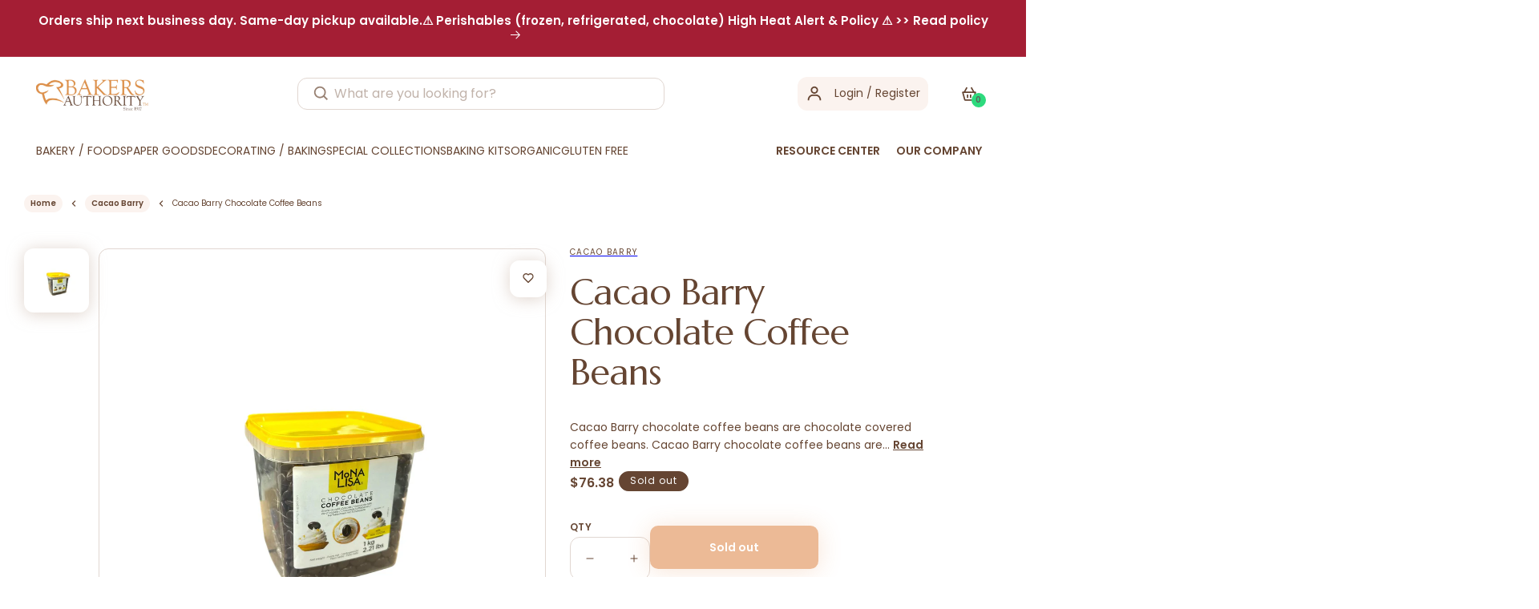

--- FILE ---
content_type: text/html; charset=utf-8
request_url: https://www.bakersauthority.com/products/cacao-barry-chocolate-coffee-beans-22-lb-box
body_size: 70362
content:
<!doctype html>
<html class="no-js" lang="en">
  <head>
    

    <meta charset="utf-8">
    <meta http-equiv="X-UA-Compatible" content="IE=edge">
    <meta name="viewport" content="width=device-width,initial-scale=1">
    <meta name="theme-color" content="">
    <link rel="canonical" href="https://www.bakersauthority.com/products/cacao-barry-chocolate-coffee-beans-22-lb-box">
    <link rel="preconnect" href="https://cdn.shopify.com" crossorigin><link rel="icon" type="image/png" href="//www.bakersauthority.com/cdn/shop/files/favicon.webp?crop=center&height=32&v=1702912345&width=32"><link rel="preconnect" href="https://fonts.shopifycdn.com" crossorigin><title>
     
      Bulk Chocolate Coffee Beans - Wholesale Pricing

 &ndash; Bakers Authority</title>

    
    
      <meta name="description" content="Bulk Cacao Barry Chocolate Coffee Beans, perfect for baking and beverages. Available in 22 lb wholesale packs.">

  

    

<meta property="og:site_name" content="Bakers Authority">
<meta property="og:url" content="https://www.bakersauthority.com/products/cacao-barry-chocolate-coffee-beans-22-lb-box">
<meta property="og:title" content="Bulk Chocolate Coffee Beans - Wholesale Pricing">
<meta property="og:type" content="product">
<meta property="og:description" content="Bulk Cacao Barry Chocolate Coffee Beans, perfect for baking and beverages. Available in 22 lb wholesale packs."><meta property="og:image" content="http://www.bakersauthority.com/cdn/shop/files/WhatsAppImage2025-04-17at11.42.47AM.jpg?v=1744904819">
  <meta property="og:image:secure_url" content="https://www.bakersauthority.com/cdn/shop/files/WhatsAppImage2025-04-17at11.42.47AM.jpg?v=1744904819">
  <meta property="og:image:width" content="1200">
  <meta property="og:image:height" content="1600"><meta property="og:price:amount" content="76.38">
  <meta property="og:price:currency" content="USD"><meta name="twitter:card" content="summary_large_image">
<meta name="twitter:title" content="Bulk Chocolate Coffee Beans - Wholesale Pricing">
<meta name="twitter:description" content="Bulk Cacao Barry Chocolate Coffee Beans, perfect for baking and beverages. Available in 22 lb wholesale packs.">


    <script src="//www.bakersauthority.com/cdn/shop/t/104/assets/global.js?v=113030160603587229651743397237" defer="defer"></script>
    <script src="//www.bakersauthority.com/cdn/shop/t/104/assets/format_money.js?v=43053742065569553181743397237"></script>
  <script src="//searchserverapi.com/widgets/shopify/init.js?a=8J7T2s4d8L"></script>
    <script>window.performance && window.performance.mark && window.performance.mark('shopify.content_for_header.start');</script><meta name="google-site-verification" content="5n6j7hlnnakyi6RfNJW8F0Y8t2Ep1fyEj4pgcmHrvnQ">
<meta id="shopify-digital-wallet" name="shopify-digital-wallet" content="/11151664/digital_wallets/dialog">
<meta name="shopify-checkout-api-token" content="295c89e14af528e607751bd2cd89c4c7">
<meta id="in-context-paypal-metadata" data-shop-id="11151664" data-venmo-supported="false" data-environment="production" data-locale="en_US" data-paypal-v4="true" data-currency="USD">
<link rel="alternate" type="application/json+oembed" href="https://www.bakersauthority.com/products/cacao-barry-chocolate-coffee-beans-22-lb-box.oembed">
<script async="async" src="/checkouts/internal/preloads.js?locale=en-US"></script>
<script id="apple-pay-shop-capabilities" type="application/json">{"shopId":11151664,"countryCode":"US","currencyCode":"USD","merchantCapabilities":["supports3DS"],"merchantId":"gid:\/\/shopify\/Shop\/11151664","merchantName":"Bakers Authority","requiredBillingContactFields":["postalAddress","email","phone"],"requiredShippingContactFields":["postalAddress","email","phone"],"shippingType":"shipping","supportedNetworks":["visa","masterCard","amex","discover","elo","jcb"],"total":{"type":"pending","label":"Bakers Authority","amount":"1.00"},"shopifyPaymentsEnabled":true,"supportsSubscriptions":true}</script>
<script id="shopify-features" type="application/json">{"accessToken":"295c89e14af528e607751bd2cd89c4c7","betas":["rich-media-storefront-analytics"],"domain":"www.bakersauthority.com","predictiveSearch":true,"shopId":11151664,"locale":"en"}</script>
<script>var Shopify = Shopify || {};
Shopify.shop = "baker-source.myshopify.com";
Shopify.locale = "en";
Shopify.currency = {"active":"USD","rate":"1.0"};
Shopify.country = "US";
Shopify.theme = {"name":"Live as on(01-04-2025)","id":141986103478,"schema_name":"Dawn","schema_version":"6.0.2","theme_store_id":null,"role":"main"};
Shopify.theme.handle = "null";
Shopify.theme.style = {"id":null,"handle":null};
Shopify.cdnHost = "www.bakersauthority.com/cdn";
Shopify.routes = Shopify.routes || {};
Shopify.routes.root = "/";</script>
<script type="module">!function(o){(o.Shopify=o.Shopify||{}).modules=!0}(window);</script>
<script>!function(o){function n(){var o=[];function n(){o.push(Array.prototype.slice.apply(arguments))}return n.q=o,n}var t=o.Shopify=o.Shopify||{};t.loadFeatures=n(),t.autoloadFeatures=n()}(window);</script>
<script id="shop-js-analytics" type="application/json">{"pageType":"product"}</script>
<script defer="defer" async type="module" src="//www.bakersauthority.com/cdn/shopifycloud/shop-js/modules/v2/client.init-shop-cart-sync_IZsNAliE.en.esm.js"></script>
<script defer="defer" async type="module" src="//www.bakersauthority.com/cdn/shopifycloud/shop-js/modules/v2/chunk.common_0OUaOowp.esm.js"></script>
<script type="module">
  await import("//www.bakersauthority.com/cdn/shopifycloud/shop-js/modules/v2/client.init-shop-cart-sync_IZsNAliE.en.esm.js");
await import("//www.bakersauthority.com/cdn/shopifycloud/shop-js/modules/v2/chunk.common_0OUaOowp.esm.js");

  window.Shopify.SignInWithShop?.initShopCartSync?.({"fedCMEnabled":true,"windoidEnabled":true});

</script>
<script>(function() {
  var isLoaded = false;
  function asyncLoad() {
    if (isLoaded) return;
    isLoaded = true;
    var urls = ["https:\/\/assets1.adroll.com\/shopify\/latest\/j\/shopify_rolling_bootstrap_v2.js?adroll_adv_id=PPW2KWOK5RDCNHL22ATTF4\u0026adroll_pix_id=IQOGEBGCEBBYZBUWFWCW7W\u0026shop=baker-source.myshopify.com","https:\/\/faq.zifyapp.com\/js\/frontend\/scripttag-v1.js?shop=baker-source.myshopify.com","\/\/searchserverapi1.com\/widgets\/shopify\/init.js?a=8J7T2s4d8L\u0026shop=baker-source.myshopify.com"];
    for (var i = 0; i < urls.length; i++) {
      var s = document.createElement('script');
      s.type = 'text/javascript';
      s.async = true;
      s.src = urls[i];
      var x = document.getElementsByTagName('script')[0];
      x.parentNode.insertBefore(s, x);
    }
  };
  if(window.attachEvent) {
    window.attachEvent('onload', asyncLoad);
  } else {
    window.addEventListener('load', asyncLoad, false);
  }
})();</script>
<script id="__st">var __st={"a":11151664,"offset":-18000,"reqid":"d213fac4-1b70-4fd9-9fee-13db7f424983-1768524000","pageurl":"www.bakersauthority.com\/products\/cacao-barry-chocolate-coffee-beans-22-lb-box","u":"d904cda67091","p":"product","rtyp":"product","rid":7687845059};</script>
<script>window.ShopifyPaypalV4VisibilityTracking = true;</script>
<script id="captcha-bootstrap">!function(){'use strict';const t='contact',e='account',n='new_comment',o=[[t,t],['blogs',n],['comments',n],[t,'customer']],c=[[e,'customer_login'],[e,'guest_login'],[e,'recover_customer_password'],[e,'create_customer']],r=t=>t.map((([t,e])=>`form[action*='/${t}']:not([data-nocaptcha='true']) input[name='form_type'][value='${e}']`)).join(','),a=t=>()=>t?[...document.querySelectorAll(t)].map((t=>t.form)):[];function s(){const t=[...o],e=r(t);return a(e)}const i='password',u='form_key',d=['recaptcha-v3-token','g-recaptcha-response','h-captcha-response',i],f=()=>{try{return window.sessionStorage}catch{return}},m='__shopify_v',_=t=>t.elements[u];function p(t,e,n=!1){try{const o=window.sessionStorage,c=JSON.parse(o.getItem(e)),{data:r}=function(t){const{data:e,action:n}=t;return t[m]||n?{data:e,action:n}:{data:t,action:n}}(c);for(const[e,n]of Object.entries(r))t.elements[e]&&(t.elements[e].value=n);n&&o.removeItem(e)}catch(o){console.error('form repopulation failed',{error:o})}}const l='form_type',E='cptcha';function T(t){t.dataset[E]=!0}const w=window,h=w.document,L='Shopify',v='ce_forms',y='captcha';let A=!1;((t,e)=>{const n=(g='f06e6c50-85a8-45c8-87d0-21a2b65856fe',I='https://cdn.shopify.com/shopifycloud/storefront-forms-hcaptcha/ce_storefront_forms_captcha_hcaptcha.v1.5.2.iife.js',D={infoText:'Protected by hCaptcha',privacyText:'Privacy',termsText:'Terms'},(t,e,n)=>{const o=w[L][v],c=o.bindForm;if(c)return c(t,g,e,D).then(n);var r;o.q.push([[t,g,e,D],n]),r=I,A||(h.body.append(Object.assign(h.createElement('script'),{id:'captcha-provider',async:!0,src:r})),A=!0)});var g,I,D;w[L]=w[L]||{},w[L][v]=w[L][v]||{},w[L][v].q=[],w[L][y]=w[L][y]||{},w[L][y].protect=function(t,e){n(t,void 0,e),T(t)},Object.freeze(w[L][y]),function(t,e,n,w,h,L){const[v,y,A,g]=function(t,e,n){const i=e?o:[],u=t?c:[],d=[...i,...u],f=r(d),m=r(i),_=r(d.filter((([t,e])=>n.includes(e))));return[a(f),a(m),a(_),s()]}(w,h,L),I=t=>{const e=t.target;return e instanceof HTMLFormElement?e:e&&e.form},D=t=>v().includes(t);t.addEventListener('submit',(t=>{const e=I(t);if(!e)return;const n=D(e)&&!e.dataset.hcaptchaBound&&!e.dataset.recaptchaBound,o=_(e),c=g().includes(e)&&(!o||!o.value);(n||c)&&t.preventDefault(),c&&!n&&(function(t){try{if(!f())return;!function(t){const e=f();if(!e)return;const n=_(t);if(!n)return;const o=n.value;o&&e.removeItem(o)}(t);const e=Array.from(Array(32),(()=>Math.random().toString(36)[2])).join('');!function(t,e){_(t)||t.append(Object.assign(document.createElement('input'),{type:'hidden',name:u})),t.elements[u].value=e}(t,e),function(t,e){const n=f();if(!n)return;const o=[...t.querySelectorAll(`input[type='${i}']`)].map((({name:t})=>t)),c=[...d,...o],r={};for(const[a,s]of new FormData(t).entries())c.includes(a)||(r[a]=s);n.setItem(e,JSON.stringify({[m]:1,action:t.action,data:r}))}(t,e)}catch(e){console.error('failed to persist form',e)}}(e),e.submit())}));const S=(t,e)=>{t&&!t.dataset[E]&&(n(t,e.some((e=>e===t))),T(t))};for(const o of['focusin','change'])t.addEventListener(o,(t=>{const e=I(t);D(e)&&S(e,y())}));const B=e.get('form_key'),M=e.get(l),P=B&&M;t.addEventListener('DOMContentLoaded',(()=>{const t=y();if(P)for(const e of t)e.elements[l].value===M&&p(e,B);[...new Set([...A(),...v().filter((t=>'true'===t.dataset.shopifyCaptcha))])].forEach((e=>S(e,t)))}))}(h,new URLSearchParams(w.location.search),n,t,e,['guest_login'])})(!0,!0)}();</script>
<script integrity="sha256-4kQ18oKyAcykRKYeNunJcIwy7WH5gtpwJnB7kiuLZ1E=" data-source-attribution="shopify.loadfeatures" defer="defer" src="//www.bakersauthority.com/cdn/shopifycloud/storefront/assets/storefront/load_feature-a0a9edcb.js" crossorigin="anonymous"></script>
<script data-source-attribution="shopify.dynamic_checkout.dynamic.init">var Shopify=Shopify||{};Shopify.PaymentButton=Shopify.PaymentButton||{isStorefrontPortableWallets:!0,init:function(){window.Shopify.PaymentButton.init=function(){};var t=document.createElement("script");t.src="https://www.bakersauthority.com/cdn/shopifycloud/portable-wallets/latest/portable-wallets.en.js",t.type="module",document.head.appendChild(t)}};
</script>
<script data-source-attribution="shopify.dynamic_checkout.buyer_consent">
  function portableWalletsHideBuyerConsent(e){var t=document.getElementById("shopify-buyer-consent"),n=document.getElementById("shopify-subscription-policy-button");t&&n&&(t.classList.add("hidden"),t.setAttribute("aria-hidden","true"),n.removeEventListener("click",e))}function portableWalletsShowBuyerConsent(e){var t=document.getElementById("shopify-buyer-consent"),n=document.getElementById("shopify-subscription-policy-button");t&&n&&(t.classList.remove("hidden"),t.removeAttribute("aria-hidden"),n.addEventListener("click",e))}window.Shopify?.PaymentButton&&(window.Shopify.PaymentButton.hideBuyerConsent=portableWalletsHideBuyerConsent,window.Shopify.PaymentButton.showBuyerConsent=portableWalletsShowBuyerConsent);
</script>
<script data-source-attribution="shopify.dynamic_checkout.cart.bootstrap">document.addEventListener("DOMContentLoaded",(function(){function t(){return document.querySelector("shopify-accelerated-checkout-cart, shopify-accelerated-checkout")}if(t())Shopify.PaymentButton.init();else{new MutationObserver((function(e,n){t()&&(Shopify.PaymentButton.init(),n.disconnect())})).observe(document.body,{childList:!0,subtree:!0})}}));
</script>
<link id="shopify-accelerated-checkout-styles" rel="stylesheet" media="screen" href="https://www.bakersauthority.com/cdn/shopifycloud/portable-wallets/latest/accelerated-checkout-backwards-compat.css" crossorigin="anonymous">
<style id="shopify-accelerated-checkout-cart">
        #shopify-buyer-consent {
  margin-top: 1em;
  display: inline-block;
  width: 100%;
}

#shopify-buyer-consent.hidden {
  display: none;
}

#shopify-subscription-policy-button {
  background: none;
  border: none;
  padding: 0;
  text-decoration: underline;
  font-size: inherit;
  cursor: pointer;
}

#shopify-subscription-policy-button::before {
  box-shadow: none;
}

      </style>
<link rel="stylesheet" media="screen" href="//www.bakersauthority.com/cdn/shop/t/104/compiled_assets/styles.css?30622">
<script id="sections-script" data-sections="product-recommendations,header,footer" defer="defer" src="//www.bakersauthority.com/cdn/shop/t/104/compiled_assets/scripts.js?30622"></script>
<script>window.performance && window.performance.mark && window.performance.mark('shopify.content_for_header.end');</script>


    <style data-shopify>
            @font-face {
  font-family: Poppins;
  font-weight: 400;
  font-style: normal;
  font-display: swap;
  src: url("//www.bakersauthority.com/cdn/fonts/poppins/poppins_n4.0ba78fa5af9b0e1a374041b3ceaadf0a43b41362.woff2") format("woff2"),
       url("//www.bakersauthority.com/cdn/fonts/poppins/poppins_n4.214741a72ff2596839fc9760ee7a770386cf16ca.woff") format("woff");
}

            @font-face {
  font-family: Poppins;
  font-weight: 700;
  font-style: normal;
  font-display: swap;
  src: url("//www.bakersauthority.com/cdn/fonts/poppins/poppins_n7.56758dcf284489feb014a026f3727f2f20a54626.woff2") format("woff2"),
       url("//www.bakersauthority.com/cdn/fonts/poppins/poppins_n7.f34f55d9b3d3205d2cd6f64955ff4b36f0cfd8da.woff") format("woff");
}

            @font-face {
  font-family: Poppins;
  font-weight: 400;
  font-style: italic;
  font-display: swap;
  src: url("//www.bakersauthority.com/cdn/fonts/poppins/poppins_i4.846ad1e22474f856bd6b81ba4585a60799a9f5d2.woff2") format("woff2"),
       url("//www.bakersauthority.com/cdn/fonts/poppins/poppins_i4.56b43284e8b52fc64c1fd271f289a39e8477e9ec.woff") format("woff");
}

            @font-face {
  font-family: Poppins;
  font-weight: 700;
  font-style: italic;
  font-display: swap;
  src: url("//www.bakersauthority.com/cdn/fonts/poppins/poppins_i7.42fd71da11e9d101e1e6c7932199f925f9eea42d.woff2") format("woff2"),
       url("//www.bakersauthority.com/cdn/fonts/poppins/poppins_i7.ec8499dbd7616004e21155106d13837fff4cf556.woff") format("woff");
}

            @font-face {
  font-family: Assistant;
  font-weight: 400;
  font-style: normal;
  font-display: swap;
  src: url("//www.bakersauthority.com/cdn/fonts/assistant/assistant_n4.9120912a469cad1cc292572851508ca49d12e768.woff2") format("woff2"),
       url("//www.bakersauthority.com/cdn/fonts/assistant/assistant_n4.6e9875ce64e0fefcd3f4446b7ec9036b3ddd2985.woff") format("woff");
}


            :root {
              --font-body-family: Poppins, sans-serif;
              --font-body-style: normal;
              --font-body-weight: 400;
              --font-body-weight-bold: 700;

              --font-heading-family: Assistant, sans-serif;
              --font-heading-style: normal;
              --font-heading-weight: 400;

              --font-body-scale: 1.0;
              --font-heading-scale: 1.0;

              --color-base-text: 101, 69, 50;
              --color-shadow: 101, 69, 50;
              --color-base-background-1: 255, 255, 255;
              --color-base-background-2: 243, 243, 243;
              --color-base-solid-button-labels: 255, 255, 255;
              --color-base-outline-button-labels: 242, 208, 83;
              --color-base-accent-1: 101, 69, 50;
              --color-base-accent-2: 218, 118, 45;
              --payment-terms-background-color: #ffffff;

              --gradient-base-background-1: #ffffff;
              --gradient-base-background-2: #f3f3f3;
              --gradient-base-accent-1: #654532;
              --gradient-base-accent-2: #da762d;

              --media-padding: px;
              --media-border-opacity: 0.05;
              --media-border-width: 1px;
              --media-radius: 0px;
              --media-shadow-opacity: 0.0;
              --media-shadow-horizontal-offset: 0px;
              --media-shadow-vertical-offset: 4px;
              --media-shadow-blur-radius: 5px;
              --media-shadow-visible: 0;

              --page-width: 130rem;
              --page-width-margin: 0rem;

              --card-image-padding: 0.0rem;
              --card-corner-radius: 0.0rem;
              --card-text-alignment: left;
              --card-border-width: 0.0rem;
              --card-border-opacity: 0.1;
              --card-shadow-opacity: 0.0;
              --card-shadow-visible: 0;
              --card-shadow-horizontal-offset: 0.0rem;
              --card-shadow-vertical-offset: 0.4rem;
              --card-shadow-blur-radius: 0.5rem;

              --badge-corner-radius: 4.0rem;

              --popup-border-width: 1px;
              --popup-border-opacity: 0.1;
              --popup-corner-radius: 0px;
              --popup-shadow-opacity: 0.0;
              --popup-shadow-horizontal-offset: 0px;
              --popup-shadow-vertical-offset: 4px;
              --popup-shadow-blur-radius: 5px;

              --drawer-border-width: 1px;
              --drawer-border-opacity: 0.1;
              --drawer-shadow-opacity: 0.0;
              --drawer-shadow-horizontal-offset: 0px;
              --drawer-shadow-vertical-offset: 4px;
              --drawer-shadow-blur-radius: 5px;

              --spacing-sections-desktop: 0px;
              --spacing-sections-mobile: 0px;

              --grid-desktop-vertical-spacing: 16px;
              --grid-desktop-horizontal-spacing: 16px;
              --grid-mobile-vertical-spacing: 8px;
              --grid-mobile-horizontal-spacing: 8px;

              --text-boxes-border-opacity: 0.1;
              --text-boxes-border-width: 0px;
              --text-boxes-radius: 0px;
              --text-boxes-shadow-opacity: 0.0;
              --text-boxes-shadow-visible: 0;
              --text-boxes-shadow-horizontal-offset: 0px;
              --text-boxes-shadow-vertical-offset: 4px;
              --text-boxes-shadow-blur-radius: 5px;

              --buttons-radius: 0px;
              --buttons-radius-outset: 0px;
              --buttons-border-width: 1px;
              --buttons-border-opacity: 1.0;
              --buttons-shadow-opacity: 0.0;
              --buttons-shadow-visible: 0;
              --buttons-shadow-horizontal-offset: 0px;
              --buttons-shadow-vertical-offset: 4px;
              --buttons-shadow-blur-radius: 5px;
              --buttons-border-offset: 0px;

              --inputs-radius: 0px;
              --inputs-border-width: 1px;
              --inputs-border-opacity: 0.55;
              --inputs-shadow-opacity: 0.0;
              --inputs-shadow-horizontal-offset: 0px;
              --inputs-margin-offset: 0px;
              --inputs-shadow-vertical-offset: 4px;
              --inputs-shadow-blur-radius: 5px;
              --inputs-radius-outset: 0px;

              --variant-pills-radius: 40px;
              --variant-pills-border-width: 1px;
              --variant-pills-border-opacity: 0.55;
              --variant-pills-shadow-opacity: 0.0;
              --variant-pills-shadow-horizontal-offset: 0px;
              --variant-pills-shadow-vertical-offset: 4px;
              --variant-pills-shadow-blur-radius: 5px;
            }

            *,
            *::before,
            *::after {
              box-sizing: inherit;
            }

            html {
              box-sizing: border-box;
              font-size: calc(var(--font-body-scale) * 62.5%);
              height: 100%;
            }

            body {
              display: grid;
              grid-template-rows: auto auto 1fr auto;
              grid-template-columns: 100%;
              min-height: 100%;
              margin: 0;
              font-size: 1.5rem;
              letter-spacing: 0.06rem;
              line-height: calc(1 + 0.8 / var(--font-body-scale));
              font-family: var(--font-body-family);
              font-style: var(--font-body-style);
              font-weight: var(--font-body-weight);
            }

            @media screen and (min-width: 750px) {
              body {
                font-size: 1.6rem;
              }
            }
            ul.recproducts .recproduct {
          padding: 10px 15px;
      }
      .cart-notification {
          transform: translateY(-120%);
      }
    </style>
    <script src="https://ajax.googleapis.com/ajax/libs/jquery/3.6.0/jquery.min.js"></script>

    <link rel="stylesheet" href="https://cdnjs.cloudflare.com/ajax/libs/font-awesome/4.7.0/css/font-awesome.min.css">

    <link href="//www.bakersauthority.com/cdn/shop/t/104/assets/base.css?v=76586755516445085891743397237" rel="stylesheet" type="text/css" media="all" />
    <link href="//www.bakersauthority.com/cdn/shop/t/104/assets/custome-sec.css?v=164560150460925191901744784791" rel="stylesheet" type="text/css" media="all" />
    <link href="//www.bakersauthority.com/cdn/shop/t/104/assets/style.css?v=309562402049796561761627745" rel="stylesheet" type="text/css" media="all" />
    <link href="//www.bakersauthority.com/cdn/shop/t/104/assets/about-contact.css?v=24922342870224013561743397237" rel="stylesheet" type="text/css" media="all" />
    <link rel="stylesheet" href="https://cdnjs.cloudflare.com/ajax/libs/slick-carousel/1.8.1/slick.min.css">
    <link rel="stylesheet" href="https://cdnjs.cloudflare.com/ajax/libs/slick-carousel/1.8.1/slick-theme.min.css"><link rel="preload" as="font" href="//www.bakersauthority.com/cdn/fonts/poppins/poppins_n4.0ba78fa5af9b0e1a374041b3ceaadf0a43b41362.woff2" type="font/woff2" crossorigin><link rel="preload" as="font" href="//www.bakersauthority.com/cdn/fonts/assistant/assistant_n4.9120912a469cad1cc292572851508ca49d12e768.woff2" type="font/woff2" crossorigin><link
        rel="stylesheet"
        href="//www.bakersauthority.com/cdn/shop/t/104/assets/component-predictive-search.css?v=165644661289088488651743397237"
        media="print"
        onload="this.media='all'"
      ><script>
      document.documentElement.className = document.documentElement.className.replace('no-js', 'js');
      if (Shopify.designMode) {
        document.documentElement.classList.add('shopify-design-mode');
      }
    </script>

    <script src="//www.bakersauthority.com/cdn/shop/t/104/assets/scqb-tmp-2017210342.js?v=132784206892842257171743397237" type="text/javascript"></script>
  
  
  <!-- Google Tag Manager -->
    <script>
      (function(w,d,s,l,i){w[l]=w[l]||[];w[l].push({'gtm.start':
      new Date().getTime(),event:'gtm.js'});var f=d.getElementsByTagName(s)[0],
      j=d.createElement(s),dl=l!='dataLayer'?'&l='+l:'';j.async=true;j.src=
      'https://www.googletagmanager.com/gtm.js?id='+i+dl;f.parentNode.insertBefore(j,f);
      })(window,document,'script','dataLayer','GTM-PWT29KG');
    </script>
    <!-- End Google Tag Manager -->
  
  <!-- BEGIN app block: shopify://apps/pricebazi-volume-tiered-price/blocks/main/f9fdf687-a1a9-4ff1-b989-48b63808bddc -->

<script type="text/javascript">
  var sc_gqbreak_app_global = {};
  
  sc_gqbreak_app_global.current_page = 'product';
  sc_gqbreak_app_global.current_date = '2026-01-15 19:40';

var store_money_format="${{amount}}";
var store_default_currency="USD";
var sc_qb_settings="[base64]";

var selected_variant = {"id":24458587715,"title":"Default Title","option1":"Default Title","option2":null,"option3":null,"sku":"D-1612","requires_shipping":true,"taxable":false,"featured_image":null,"available":false,"name":"Cacao Barry Chocolate Coffee Beans","public_title":null,"options":["Default Title"],"price":7638,"weight":1905,"compare_at_price":null,"inventory_quantity":-50,"inventory_management":"shopify","inventory_policy":"deny","barcode":"","requires_selling_plan":false,"selling_plan_allocations":[],"quantity_rule":{"min":1,"max":null,"increment":1}};  
var selected_product = {"id":7687845059,"title":"Cacao Barry Chocolate Coffee Beans","handle":"cacao-barry-chocolate-coffee-beans-22-lb-box","description":"\u003cdiv class=\"description\"\u003eCacao Barry chocolate coffee beans are chocolate covered coffee beans. Cacao Barry chocolate coffee beans are great to make coffee with a chocolate flavor for a delicious chocolate and coffee pairing drink. Cacao Barry chocolate coffee beans are also good to eat on their own and to be used to be added to many baked goods. Our Cacao Barry chocolate coffee beans are available in bulk or wholesale.\n\u003cp\u003e \u003c\/p\u003e\n\u003cdiv class=\"short_description\"\u003e\u003cbr\u003e\u003c\/div\u003e\n\u003cdiv class=\"full_description\"\u003e\n\u003cp\u003e\u003cstrong\u003ePackaging: \u003c\/strong\u003eBox\u003c\/p\u003e\n\u003cbr\u003e\n\u003cp\u003e\u003cstrong\u003eAllergen Information: \u003c\/strong\u003eEgg products, gluten, sesame, peanuts, milk.\u003c\/p\u003e\n\u003cbr\u003e\u003cstrong\u003eCountry of Origin:\u003c\/strong\u003e\n\u003cdiv class=\"product-badge county-origin Belgium\"\u003e\n\u003cp\u003eBelgium\u003c\/p\u003e\n\u003c\/div\u003e\n\u003cp\u003e\u003cstrong\u003eItem Number: \u003c\/strong\u003eD-1612\u003c\/p\u003e\n\u003cbr\u003e\n\u003c\/div\u003e\n\u003cdiv class=\"about_vendor\"\u003e\u003cimg src=\"https:\/\/cdn.shopify.com\/s\/files\/1\/1115\/1664\/files\/cacao-barry-logo.jpg?6319732640527759040\"\u003e\u003c\/div\u003e\n\u003c\/div\u003e","published_at":"2025-04-17T11:49:10-04:00","created_at":"2016-07-25T14:05:32-04:00","vendor":"Cacao Barry","type":"Edible Decorations","tags":["Frozen"],"price":7638,"price_min":7638,"price_max":7638,"available":false,"price_varies":false,"compare_at_price":null,"compare_at_price_min":0,"compare_at_price_max":0,"compare_at_price_varies":false,"variants":[{"id":24458587715,"title":"Default Title","option1":"Default Title","option2":null,"option3":null,"sku":"D-1612","requires_shipping":true,"taxable":false,"featured_image":null,"available":false,"name":"Cacao Barry Chocolate Coffee Beans","public_title":null,"options":["Default Title"],"price":7638,"weight":1905,"compare_at_price":null,"inventory_quantity":-50,"inventory_management":"shopify","inventory_policy":"deny","barcode":"","requires_selling_plan":false,"selling_plan_allocations":[],"quantity_rule":{"min":1,"max":null,"increment":1}}],"images":["\/\/www.bakersauthority.com\/cdn\/shop\/files\/WhatsAppImage2025-04-17at11.42.47AM.jpg?v=1744904819"],"featured_image":"\/\/www.bakersauthority.com\/cdn\/shop\/files\/WhatsAppImage2025-04-17at11.42.47AM.jpg?v=1744904819","options":["Title"],"media":[{"alt":null,"id":29417840640182,"position":1,"preview_image":{"aspect_ratio":0.75,"height":1600,"width":1200,"src":"\/\/www.bakersauthority.com\/cdn\/shop\/files\/WhatsAppImage2025-04-17at11.42.47AM.jpg?v=1744904819"},"aspect_ratio":0.75,"height":1600,"media_type":"image","src":"\/\/www.bakersauthority.com\/cdn\/shop\/files\/WhatsAppImage2025-04-17at11.42.47AM.jpg?v=1744904819","width":1200}],"requires_selling_plan":false,"selling_plan_groups":[],"content":"\u003cdiv class=\"description\"\u003eCacao Barry chocolate coffee beans are chocolate covered coffee beans. Cacao Barry chocolate coffee beans are great to make coffee with a chocolate flavor for a delicious chocolate and coffee pairing drink. Cacao Barry chocolate coffee beans are also good to eat on their own and to be used to be added to many baked goods. Our Cacao Barry chocolate coffee beans are available in bulk or wholesale.\n\u003cp\u003e \u003c\/p\u003e\n\u003cdiv class=\"short_description\"\u003e\u003cbr\u003e\u003c\/div\u003e\n\u003cdiv class=\"full_description\"\u003e\n\u003cp\u003e\u003cstrong\u003ePackaging: \u003c\/strong\u003eBox\u003c\/p\u003e\n\u003cbr\u003e\n\u003cp\u003e\u003cstrong\u003eAllergen Information: \u003c\/strong\u003eEgg products, gluten, sesame, peanuts, milk.\u003c\/p\u003e\n\u003cbr\u003e\u003cstrong\u003eCountry of Origin:\u003c\/strong\u003e\n\u003cdiv class=\"product-badge county-origin Belgium\"\u003e\n\u003cp\u003eBelgium\u003c\/p\u003e\n\u003c\/div\u003e\n\u003cp\u003e\u003cstrong\u003eItem Number: \u003c\/strong\u003eD-1612\u003c\/p\u003e\n\u003cbr\u003e\n\u003c\/div\u003e\n\u003cdiv class=\"about_vendor\"\u003e\u003cimg src=\"https:\/\/cdn.shopify.com\/s\/files\/1\/1115\/1664\/files\/cacao-barry-logo.jpg?6319732640527759040\"\u003e\u003c\/div\u003e\n\u003c\/div\u003e"};
var selected_collections = [337666900150,298557702326,301761593526,290170208438];
var sc_qb_cart_item_count=0;
var sc_qb_acrk="35fdcce244b8e3d17cbdf4459cda3b9e";


   /*============for language =================*/
  sc_gqbreak_app_global.enc_store_labels="";
  sc_gqbreak_app_global.selected_language_code="en";
  sc_gqbreak_app_global.selected_country_code="US";
  /*===============================*/  
 /* console.log('======aaaa=======');
console.log(sc_gqbreak_app_global.enc_store_labels);
  console.log(sc_gqbreak_app_global.selected_language_code);
  console.log(sc_gqbreak_app_global.selected_country_code);
  console.log('======bbbb=======');*/

var qi_grps_2017210342={"QBGroup_14378":"[base64]","QBGroup_15512":"[base64]","QBGroup_15520":"[base64]","QBGroup_15521":"[base64]","QBGroup_15664":"[base64]","QBGroup_15665":"[base64]","QBGroup_16847":"[base64]","QBGroup_33517":"[base64]"};


	var sc_qb_logged_in_customer = null;

  
  
</script>


<!-- BEGIN app snippet: sc-quantity-break-grid-tpls --><script type="text/template" id="tpl_sc_qb_tbl_style_2017210342">
<style type="text/css">
    #div-sc-qb-2017210342 .tbl-qb-grid,.div-sc-qb-2017210342 .tbl-qb-grid{
        border: 1px solid #<%=sc_qb_settings.grid_border_color%> !important;
        margin: <%=sc_qb_settings.grid_margin%>px !important;
    }
    #div-sc-qb-2017210342 .tbl-qb-grid thead tr,.div-sc-qb-2017210342 .tbl-qb-grid thead tr{
        background: #<%=sc_qb_settings.grid_header_bg%> !important;
    }
    
    #div-sc-qb-2017210342 .tbl-qb-grid tbody tr,.div-sc-qb-2017210342 .tbl-qb-grid tbody tr, #div-sc-qb-2017210342 .tbl-qb-grid tbody tr td,.div-sc-qb-2017210342 .tbl-qb-grid tbody tr td{
        background: #<%=sc_qb_settings.grid_primary_bg%> !important;
    }
    #div-sc-qb-2017210342 .tbl-qb-grid tbody tr:nth-child(even),.div-sc-qb-2017210342 .tbl-qb-grid tbody tr:nth-child(even), #div-sc-qb-2017210342 .tbl-qb-grid tbody tr:nth-child(even) td,.div-sc-qb-2017210342 .tbl-qb-grid tbody tr:nth-child(even) td{
        background: #<%=sc_qb_settings.grid_alternate_bg%> !important;
    }
    #div-sc-qb-2017210342 .tbl-qb-grid th,#div-sc-qb-2017210342 .tbl-qb-grid td,.div-sc-qb-2017210342 .tbl-qb-grid th,.div-sc-qb-2017210342 .tbl-qb-grid td
    {
    	font-size: <%=sc_qb_settings.grid_font_size%>px !important;
        padding: <%=sc_qb_settings.grid_cell_padding%>px !important;
        border: none;
    }
    #div-sc-qb-2017210342 .tbl-qb-grid td,.div-sc-qb-2017210342 .tbl-qb-grid td
    {
    	color: #<%=sc_qb_settings.grid_standard_font_color%> !important;
    }
    #div-sc-qb-2017210342 .tbl-qb-grid th,.div-sc-qb-2017210342 .tbl-qb-grid th
    {
    	<% if(sc_qb_settings.grid_font_bold=='1'){ %>
        font-weight: bold !important;
        <% } else{ %>
        font-weight: normal !important;
        <% } %>
        color: #<%=sc_qb_settings.grid_header_font_color%> !important;
        background: #<%=sc_qb_settings.grid_header_bg%> !important;
    }



  /*================ New CSS ==================== */
        /*common*/
        .qb_cell_row{
            width: 100%;      
        }
        .qb_cell_col{
            float:left;
            background-color: #fff;
            color: #<%=sc_qb_settings.grid_standard_font_color%>;
            <% if(sc_qb_settings.grid_font_bold=='1'){ %>
            font-weight: bold;
            <% } else{ %>
            font-weight: normal;
            <% } %>
        }
        .qb_cell_col_1{
            width: 25px; 
            position: relative;
        }
        .qb_cell_col_2{width:calc(60% - 25px);}
        .qb_cell_col_3{width: 40%;}
        .qb_cell_row_selected, .qb_cell_row_selected .qb_cell_col{
            color: #<%=sc_qb_settings.grid_header_font_color%>;
            background: #<%=sc_qb_settings.grid_header_bg%>; 
        }
        .qb_cell_col input{
            display:block;
            position: relative;
            top:2px;
            left: 2px;
            padding: unset;
            margin: unset;
            height: unset;
        }


        .qb_cell_col_1 input {
            display:block;
            margin: unset;
        }

        .qb_cell_col_1 input[type="radio"]:checked + div{
            color: #<%=sc_qb_settings.grid_header_font_color%>;
            background: #<%=sc_qb_settings.grid_header_bg%>; 
        }


        .qb_percent_container{
            background: rgba(250, 77, 77, 1);
            width: 40px;
            padding: 5px;
            text-align: center;
            border-radius: 5px;
            float: left;
            font-size: 12px;
            font-weight: 700;
            color: #fff;
            line-height: 16px;
        }
        .qb_ysave_container{
            font-size: 12px;
            color: rgb(10, 172, 6);
            font-weight: normal;
            display: block;
            line-height: 12px;
        }
        .qb_cell_empty{
            width: 100%;
            height: 5px;
        }

        .qb_has_radio_scolor .qb_cell_row:hover{
          cursor:pointer;
        }

        /*template 1 */
        
        /*#tpl_new_grid_1 .tpl_new_grid_1 tr th, #tpl_new_grid_1 .tpl_new_grid_1 tr td{        
            border-right: 1px solid rgba(222, 225, 232, 1);
        }

        #tpl_new_grid_1 .tpl_new_grid_1 tr th:last-child, #tpl_new_grid_1 .tpl_new_grid_1 tr td:last-child {
            border-right: unset;
        }*/
        #tpl_new_grid_1 .tpl_new_grid_1_last_row, #tpl_new_grid_1 .tpl_new_grid_1_last_row .qb_cell_col{
            background: #<%=sc_qb_settings.grid_header_bg%>;
        }
        #tpl_new_grid_1 .tpl_new_grid_1_last_column{
            background: #<%=sc_qb_settings.grid_header_bg%> !important;;
        }

        #tpl_new_grid_1 .tbl-qb-grid{
            border-bottom: unset !important;
        }

        .qb_cell_table_1 .qb_cell_col_1{
            width: 30%;
        }
        .qb_cell_table_1 .qb_cell_col_2{
            width: 40%;
        }
        .qb_cell_table_1 .qb_cell_col_3{
            width: 30%;
        }
        .tpl_new_grid_1 input{
            display:block;
            margin: unset;
        }
        #tpl_new_grid_1 .tbl-qb-grid{
            border-left: unset;
            border-right: unset;
        }    
        .qb_cell_table_1{            
            margin-bottom: 10px;
            display: inline-block;
        }
        .qb_cell_table_1 .qb_cell_row_head, .qb_cell_table_1 .qb_cell_row_head .qb_cell_col{
            color: #<%=sc_qb_settings.grid_header_font_color%>;
            background: #<%=sc_qb_settings.grid_header_bg%>;
            border-radius: unset;
            font-size: 14px;
            padding: 5px;
        }
        .qb_cell_table_1 .qb_cell_row_c, .qb_cell_table_1 .qb_cell_row_c .qb_cell_col{
            color: #<%=sc_qb_settings.grid_standard_font_color%>;
            background: #<%=sc_qb_settings.grid_alternate_bg%>;
            border-radius: unset;
        }    
        .qb_cell_table_1 .qb_cell_row_c:nth-child(2n), .qb_cell_table_1 .qb_cell_row_c:nth-child(2n) .qb_cell_col {
            color: #<%=sc_qb_settings.grid_standard_font_color%>;
            background: #<%=sc_qb_settings.grid_primary_bg%>;
        }
        .qb_cell_table_1 .qb_cell_row{
            padding: 0px;
            border-radius: unset;
            font-weight: normal;
            font-size: 12px;
            display: unset;
        }
        .qb_cell_table_1 .qb_cell_row_c .qb_cell_col {
            font-weight: normal;
            font-size:14px;
        }

        #tpl_new_grid_1 .tpl_new_grid_1 tr td {
            border-right: 1px solid rgba(222, 225, 232, 1);
        }

        #tpl_new_grid_1 .qb_cell_col{
            border-right: 1px solid rgba(222, 225, 232, 1);
        }
        #tpl_new_grid_1 .qb_cell_col:last-child{
            border-right: unset;
        }

        .qb_cell_table_1 .qb_space{
            padding: 5px;
        }

        .qb_cell_table_1 .tpl_new_grid_1_last_row .qb_cell_col_1{
            border-radius: 0px 0px 0px 5px;
        }
        .qb_cell_table_1 .tpl_new_grid_1_last_row .qb_cell_col_3{
            border-radius: 0px 0px 5px 0px;
        }

        .qb_cell_table_1  .qb_cell_row_head .qb_cell_col_1{
            border-radius: 5px 0px 0px 0px;
        }
        .qb_cell_table_1  .qb_cell_row_head .qb_cell_col_3{
            border-radius: 0px 5px 0px 0px;
        }


        /*template 2 */

        #tpl_new_grid_2 .tpl_new_grid_1_last_row, #tpl_new_grid_2 .tpl_new_grid_1_last_row .qb_cell_col{
            background: #<%=sc_qb_settings.grid_header_bg%>;
            border-right: unset;
        }
        #tpl_new_grid_2 .tpl_new_grid_1_last_column{
            background: #<%=sc_qb_settings.grid_header_bg%> !important;;
        }

        #tpl_new_grid_2 .tbl-qb-grid{
            border-bottom: unset !important;
        }
        

        #tpl_new_grid_2 .tbl-qb-grid{
            border-bottom: 1px solid #<%=sc_qb_settings.grid_border_color%>;
        }

        #tpl_new_grid_2 .tbl-qb-grid tbody tr:nth-child(even), #tpl_new_grid_2 .tbl-qb-grid tbody tr:nth-child(even), #tpl_new_grid_2 .tbl-qb-grid tbody tr:nth-child(even) td, #tpl_new_grid_2 .tbl-qb-grid tbody tr:nth-child(even) td{
            background: unset !important;
        }

        #tpl_new_grid_2 .tpl_new_grid_2 tr th, #tpl_new_grid_2 .tpl_new_grid_2 tr td {
            border-right: 1px solid rgba(222, 225, 232, 1);
        }
        #tpl_new_grid_2 .tpl_new_grid_2 tr th:last-child, #tpl_new_grid_2 .tpl_new_grid_2 tr td:last-child {
            border-right: unset;
        }
  
        .qb_cell_table_2 .qb_cell_col_1{
            width: 30%;
        }
        .qb_cell_table_2 .qb_cell_col_2{
            width: 40%;
        }
        .qb_cell_table_2 .qb_cell_col_3{
            width: 30%;
        }
        .tpl_new_grid_2 input{
            display:block;
            margin: unset;
        }
        #tpl_new_grid_2 .tbl-qb-grid{
            border-left: unset;
            border-right: unset;
        }    
        .qb_cell_table_2{            
            margin-bottom: 10px;
            display: inline-block;            
        }  
        .qb_cell_table_2 .qb_cell_row_head, .qb_cell_table_2 .qb_cell_row_head .qb_cell_col{
            color: #<%=sc_qb_settings.grid_header_font_color%>;
            background: #<%=sc_qb_settings.grid_header_bg%>;
            border-radius: unset;
            font-size: 14px;
            padding: 5px;
        }
       
        .qb_cell_table_2 .qb_cell_row_c:nth-child(2n), .qb_cell_table_2 .qb_cell_row_c:nth-child(2n) .qb_cell_col {
            color: #<%=sc_qb_settings.grid_standard_font_color%>;
            background: #<%=sc_qb_settings.grid_primary_bg%>;
        }
        .qb_cell_table_2 .qb_cell_row{
            padding: 0px;
            border-radius: unset;
            font-weight: normal;
            font-size: 14px;
            display: unset;
        }
        .qb_cell_table_2 .qb_cell_row_c .qb_cell_col {
            font-weight: normal;
            font-size:14px;
        }
        #tpl_new_grid_2 .qb_cell_col{
            border-right: 1px solid rgba(222, 225, 232, 1);
        }
        #tpl_new_grid_2 .qb_cell_col:last-child {
          border-right: unset;
        }

        .qb_cell_table_2 .qb_space{
            padding: 5px;
        }

        .qb_cell_table_2 .tpl_new_grid_1_last_row .qb_cell_col_1{
            border-radius: 0px 0px 0px 5px;
        }
        .qb_cell_table_2 .tpl_new_grid_1_last_row .qb_cell_col_3{
            border-radius: 0px 0px 5px 0px;
        }

        .qb_cell_table_2  .qb_cell_row_head .qb_cell_col_1{
            border-radius: 5px 0px 0px 0px;
        }
        .qb_cell_table_2  .qb_cell_row_head .qb_cell_col_3{
            border-radius: 0px 5px 0px 0px;
        }

        /*New template 3*/  

        #tpl_new_grid_3 .qb_cell_row{
            font-size: 14px;
            border: 1px solid rgba(222, 225, 232, 1);
            padding: 10px 5px;
            border-radius: 5px;
            display: flex;
            flex-wrap: wrap;
            gap: 10px;
            max-width: 1200px;
            margin: 0 auto;
            align-items: center;
            margin-bottom: 10px;
        }

        #tpl_new_grid_3 .qb_cell_col_1 {
          width: unset;
          position: relative;
          width: unset;
          position: relative;
          height: 100%;
          flex: 1 1 20px;
          box-sizing: border-box;
        }
        #tpl_new_grid_3 .qb_cell_col_2 {
          width: unset;
          flex: 1 1 calc(60% - 40px);
          box-sizing: border-box;
        }
        #tpl_new_grid_3 .qb_cell_col_3 {
          width: unset;
          text-align: right;
          flex: 1 1 40%;
          box-sizing: border-box;
        }
        #tpl_new_grid_3 .qb_cell_row {  
          background-color: #fff;
        }
         #tpl_new_grid_3 .qb_cell_row_selected {
            color: #<%=sc_qb_settings.grid_header_font_color%>;
            background: #<%=sc_qb_settings.grid_header_bg%>;
         }

        /*New template 4*/  

        #tpl_new_grid_4 .qb_cell_row{
            border: 1px solid #<%=sc_qb_settings.grid_header_bg%> !important;
            border-radius: 25px !important;
            font-size: 14px;
            border: 1px solid rgba(222, 225, 232, 1);            
            padding: 10px 10px;
            border-radius: 5px;
            display: flex;
            flex-wrap: wrap;
            gap: 10px;
            max-width: 1200px;
            margin: 0 auto;              
            align-items: center;
            margin-bottom: 10px;
        }
  
        #tpl_new_grid_4 .qb_cell_col_1 {
          width: unset;
          position: relative;
          height: 100%;
          flex: 1 1 20px;
          box-sizing: border-box;
        }
        #tpl_new_grid_4 .qb_cell_col_2 {  
          width: unset;
          flex: 1 1 calc(60% - 40px);
          box-sizing: border-box;
        }
        #tpl_new_grid_4 .qb_cell_col_3 {    
          width: unset;
          text-align: right;
          flex: 1 1 40%;
          box-sizing: border-box;
        }
        .qb_cell_table_4{
          margin-bottom: 20px;
        }
        #tpl_new_grid_4 .qb_cell_row {  
          background-color: #fff;
        }
       #tpl_new_grid_4 .qb_cell_row_selected {
          color: #<%=sc_qb_settings.grid_header_font_color%>;
          background: #<%=sc_qb_settings.grid_header_bg%>;
       }
    /*===5==*/

    .qb_cell_table_5 .qb_cell_col_1{
        width: unset;
        position: relative;
        height: 100%;
        flex: 1 1 20px;
        box-sizing: border-box;
    }
    .qb_cell_table_5 .qb_cell_col_2{
        width: unset;
        flex: 1 1 calc(60% - 40px);
        box-sizing: border-box;
        text-align: center;
    }
    .qb_cell_table_5 .qb_cell_col_3{
        width: unset;
        text-align: right;
        flex: 1 1 40%;
        box-sizing: border-box;
        text-align: center;
    }
    .tpl_new_grid_5 input{
        display:block;
        margin: unset;
    }
    #tpl_new_grid_5 .tbl-qb-grid{
        border-left: unset;
        border-right: unset;
    }    
    .qb_cell_table_5{
        border-left: solid 1px #<%=sc_qb_settings.grid_header_bg%>;
        border-right: solid 1px #<%=sc_qb_settings.grid_header_bg%>;
        border-bottom: solid 5px #<%=sc_qb_settings.grid_header_bg%>;        
        border-radius: 5px;
        margin-bottom: 20px;
    }
    .qb_cell_table_5 .qb_cell_row_head, .qb_cell_table_5 .qb_cell_row_head .qb_cell_col{
        color: #<%=sc_qb_settings.grid_header_font_color%>;
        background: #<%=sc_qb_settings.grid_header_bg%>;
        border-radius: unset;
        font-size: 14px;
        padding: 5px;
    }
    .qb_cell_table_5 .qb_cell_row_c, .qb_cell_table_5 .qb_cell_row_c .qb_cell_col{
        color: #<%=sc_qb_settings.grid_standard_font_color%>;
        background: #<%=sc_qb_settings.grid_alternate_bg%>;
        border-radius: unset;
    }    
    .qb_cell_table_5 .qb_cell_row_c:nth-child(2n), .qb_cell_table_5 .qb_cell_row_c:nth-child(2n) .qb_cell_col {
        color: #<%=sc_qb_settings.grid_standard_font_color%>;
        background: #<%=sc_qb_settings.grid_primary_bg%>;
    }
    .qb_cell_table_5 .qb_cell_row{
        padding: 5px 5px;
        border-radius: unset;
        font-weight: normal;
        font-size: 12px;
        display: flex;
        flex-wrap: wrap;
        gap: 10px;
        max-width: 1200px;
        margin: 0 auto;              
        align-items: center;
    }
    .qb_cell_row_c .qb_cell_col {
        font-weight: normal;
        font-size:14px;
    }

    /*===6==*/
  
    .qb6_cell_row{
        font-size: 12px;
        border: 1px solid rgba(222, 225, 232, 1);        
        padding: 10px 5px;
        border-radius: 5px;
        display: flex;
        flex-wrap: wrap;
        gap: 10px;        
        max-width: 1200px;
        margin: 0 auto;
        margin-bottom: 0px;
        align-items: center;
        margin-bottom: 10px;
    }
  
    #tpl_new_grid_6 .qb_product_container{
        width: calc(100% - 50px);
        margin-left: 10px;
        float: left;
        font-size: 14px;
    }    

    #tpl_new_grid_6 .qb_cell_col_1 {
      width: unset;
      position: relative;
      height: 100%;
      flex: 1 1 20px;
      box-sizing: border-box;
    }

    #tpl_new_grid_6 .qb_cell_col_2 {
      flex: 1 1 calc(70% - 40px);
      box-sizing: border-box;
    }
  
    #tpl_new_grid_6 .qb_cell_col_3 {
      text-align: right;
      flex: 1 1 30%;
      box-sizing: border-box;
    }
  
    #tpl_new_grid_6 .qb_cell_row:hover{
      cursor: pointer;
    }

    #tpl_new_grid_6 .qb_cell_row_selected .qb_ysave_container {
      color: #fff;
    }

    #tpl_new_grid_6 .qb6_cell_row {
      background-color: #fff;
    }

    #tpl_new_grid_6 .qb_cell_row_selected {
      color: #<%=sc_qb_settings.grid_header_font_color%>;
      background: #<%=sc_qb_settings.grid_header_bg%>;
    }

    /*==7==*/
    #tpl_new_grid_7 .qb_cell_row{
        font-size:12px; border: 1px solid rgba(222, 225, 232, 1);
        display: inline-block; 
        padding: 10px 5px; 
        border-radius: 5px;
    }

    #tpl_new_grid_7 .qb_cell_col{
        width: auto;
        float: unset;
        text-align: center;
    }

    .qb_cell_table_7{
        display: flex;
        flex-wrap: wrap;
        justify-content: unset;
        gap: 5px;
        margin-bottom: 20px;
    }

    #tpl_new_grid_7 .qb_cell_row{
        width: unset;
        float: unset;
        flex: 0 0 31%;
        background: #fff;
    }
    #tpl_new_grid_7 .qb_cell_row_selected, .qb_cell_row_selected .qb_cell_col{
      color: #<%=sc_qb_settings.grid_header_font_color%>;
      background: #<%=sc_qb_settings.grid_header_bg%>; 
    }

    #tpl_new_grid_7 .qb_cell_row input{
        margin: 0px auto 10px auto;
    }

    #tpl_new_grid_7 .qb_product_container{
        display: inline-block;
        text-align: center;
        margin-top: 5px;
    }

    #tpl_new_grid_7 .qb_percent_container{
        width: 60%;
        margin-left: 20%;
    }

    #tpl_new_grid_7 .qb_cell_row_selected .qb_ysave_container{
        color: #fff;
    }

    #tpl_new_grid_7 .qb_cell_row:hover{
        cursor: pointer;
    }

        /*======End new css==========*/ 
    
</style>
</script>

<script type="text/template" id="tpl_detailed_price_grid_2017210342">
<table class="tbl-qb-grid">
    <thead>
        <tr>
            <th><%= sc_gqbreak_app_global.set_get_old_or_new_element_label('quantity_label', sc_qb_settings.qty_text? sc_qb_settings.qty_text : 'Qty', 'Qty')%></th>
            <th><%= sc_gqbreak_app_global.set_get_old_or_new_element_label('price_label', sc_qb_settings.price_text? sc_qb_settings.price_text : 'Price', 'Price')%></th>
        </tr>
    </thead>    
    <tbody>
        <% for (i=0;i<qb_price_tiers.length;i++) { %>
            <tr data-qty="<%= qb_price_tiers[i].quantity %>" data-price="<%= qb_price_tiers[i].price %>">
                <td><%= sc_gqbreak_app_global.set_get_old_or_new_element_label('buy_quantity_label', sc_qb_settings.buy_qty_text? sc_qb_settings.buy_qty_text : 'Buy', 'Buy')%> <%= qb_price_tiers[i].quantity %></td>
                <td><%= sc_gqbreak_app_global.price_with_current_currency(qb_price_tiers[i].price) %> <%= sc_gqbreak_app_global.set_get_old_or_new_element_label('discount_each_label', sc_qb_settings.price_each_text? sc_qb_settings.price_each_text : 'ea', 'ea')%></td>                
            </tr>            
        <% } %>        
    </tbody>
</table>
</script>

<script type="text/template" id="tpl_basic_price_grid_2017210342">
<table class="tbl-qb-grid">
    <thead>
        <tr>
            <th><%= sc_gqbreak_app_global.set_get_old_or_new_element_label('quantity_label', sc_qb_settings.qty_text? sc_qb_settings.qty_text : 'Qty', 'Qty')%></th>
            <th><%= sc_gqbreak_app_global.set_get_old_or_new_element_label('price_label', sc_qb_settings.price_text? sc_qb_settings.price_text : 'Price', 'Price')%></th>
        </tr>
    </thead>    
    <tbody>
        <% for (i=0;i<qb_price_tiers.length;i++) { %>
            <tr data-qty="<%= qb_price_tiers[i].quantity %>" data-price="<%= qb_price_tiers[i].price %>">
                <td><%= qb_price_tiers[i].quantity %></td>
                <td><%= sc_gqbreak_app_global.price_with_current_currency(qb_price_tiers[i].price) %></td>                
            </tr>
        <% } %>
    </tbody>
</table>
</script>

<script type="text/template" id="tpl_detailed_quantity_range_price_grid_2017210342">
<table class="tbl-qb-grid">
    <thead>
        <tr>
            <th><%= sc_gqbreak_app_global.set_get_old_or_new_element_label('minimum_quantity_label', sc_qb_settings.min_qty_text? sc_qb_settings.min_qty_text : 'Minimum Qty', 'Minimum Qty')%></th>
            <th><%= sc_gqbreak_app_global.set_get_old_or_new_element_label('maximuim_quantity_label', sc_qb_settings.max_qty_text? sc_qb_settings.max_qty_text : 'Maximuim Qty', 'Maximuim Qty')%></th>
            <th><%= sc_gqbreak_app_global.set_get_old_or_new_element_label('price_label', sc_qb_settings.price_text? sc_qb_settings.price_text : 'Price', 'Price')%></th>
        </tr>
    </thead>    
    <tbody>
        <% for (i=0;i<qb_price_tiers.length;i++) { %>
            <tr data-qty="<%= qb_price_tiers[i].quantity %>" data-price="<%= qb_price_tiers[i].price %>">
                <td><%= qb_price_tiers[i].quantity %></td>
                <% if(i==(qb_price_tiers.length-1)){ %>
                <td><%= sc_qb_settings.unlimited_qty_text %></td>
                <% }else{ %>
                <td><%= qb_price_tiers[i+1].quantity-1 %></td>
                <% } %>
                <td><%= sc_gqbreak_app_global.price_with_current_currency(qb_price_tiers[i].price) %></td>                
            </tr>
        <% } %>
    </tbody>
</table>
</script>

<script type="text/template" id="tpl_detailed_discount_percent_grid_2017210342">
<table class="tbl-qb-grid">
    <thead>
        <tr>
            <th><%= sc_gqbreak_app_global.set_get_old_or_new_element_label('quantity_label', sc_qb_settings.qty_text? sc_qb_settings.qty_text : 'Qty', 'Qty')%></th>
            <th><%= sc_gqbreak_app_global.set_get_old_or_new_element_label('price_label', sc_qb_settings.price_text? sc_qb_settings.price_text : 'Price', 'Price')%></th>
            <th><%= sc_gqbreak_app_global.set_get_old_or_new_element_label('amount_discount_label', sc_qb_settings.percent_discount_text? sc_qb_settings.percent_discount_text : 'Discount', 'Discount')%></th>
        </tr>
    </thead>    
    <tbody>
        <% for (i=0;i<qb_price_tiers.length;i++) { %>
            <tr data-qty="<%= qb_price_tiers[i].quantity %>" data-price="<%= qb_price_tiers[i].price %>">
                <td><%= sc_gqbreak_app_global.set_get_old_or_new_element_label('buy_quantity_label', sc_qb_settings.buy_qty_text? sc_qb_settings.buy_qty_text : 'Buy', 'Buy')%> <%= qb_price_tiers[i].quantity %></td>
                <td><%= sc_gqbreak_app_global.price_with_current_currency(qb_price_tiers[i].price) %> <%= sc_gqbreak_app_global.set_get_old_or_new_element_label('discount_each_label', sc_qb_settings.price_each_text? sc_qb_settings.price_each_text : 'ea', 'ea')%></td>
                <td>
                <% if(parseFloat(qb_price_tiers[i].percent_discount).toFixed(2)-parseInt(qb_price_tiers[i].percent_discount)!=0){ %>
                <%= parseFloat(qb_price_tiers[i].percent_discount).toFixed(2) %>% 
                <% }else{ %>
                <%= qb_price_tiers[i].percent_discount %>% 
                <% } %>
                <%= sc_gqbreak_app_global.set_get_old_or_new_element_label('amount_off_label', sc_qb_settings.percent_off_text? sc_qb_settings.percent_off_text : 'off', 'off')%>  </td>
            </tr>            
        <% } %>        
    </tbody>
</table>
</script>

<script type="text/template" id="tpl_basic_discount_percent_grid_2017210342">
<table class="tbl-qb-grid">
    <thead>
        <tr>
            <th><%= sc_gqbreak_app_global.set_get_old_or_new_element_label('quantity_label', sc_qb_settings.qty_text? sc_qb_settings.qty_text : 'Qty', 'Qty')%></th>
            <th><%= sc_gqbreak_app_global.set_get_old_or_new_element_label('amount_discount_label', sc_qb_settings.percent_discount_text? sc_qb_settings.percent_discount_text : 'Discount', 'Discount')%></th>
        </tr>
    </thead>    
    <tbody>
        <% for (i=0;i<qb_price_tiers.length;i++) { %>
            <tr data-qty="<%= qb_price_tiers[i].quantity %>" data-price="<%= qb_price_tiers[i].price %>">
                <td><%= sc_gqbreak_app_global.set_get_old_or_new_element_label('buy_quantity_label', sc_qb_settings.buy_qty_text? sc_qb_settings.buy_qty_text : 'Buy', 'Buy')%> <%= qb_price_tiers[i].quantity %></td>
                <td>
                <% if(parseFloat(qb_price_tiers[i].percent_discount).toFixed(2)-parseInt(qb_price_tiers[i].percent_discount)!=0){ %>
                <%= parseFloat(qb_price_tiers[i].percent_discount).toFixed(2) %>% 
                <% }else{ %>
                <%= qb_price_tiers[i].percent_discount %>% 
                <% } %>
                <%= sc_gqbreak_app_global.set_get_old_or_new_element_label('amount_off_label', sc_qb_settings.percent_off_text? sc_qb_settings.percent_off_text : 'off', 'off')%></td>
            </tr>            
        <% } %>        
    </tbody>
</table>
</script>

<script type="text/template" id="tpl_basic_quantity_range_price_grid_2017210342">
<table class="tbl-qb-grid">
    <thead>
        <tr>
            <th><%= sc_gqbreak_app_global.set_get_old_or_new_element_label('quantity_label', sc_qb_settings.qty_text? sc_qb_settings.qty_text : 'Qty', 'Qty')%></th>
            <th><%= sc_gqbreak_app_global.set_get_old_or_new_element_label('price_label', sc_qb_settings.price_text? sc_qb_settings.price_text : 'Price', 'Price')%></th>
        </tr>
    </thead>    
    <tbody>
        <% for (i=0;i<qb_price_tiers.length;i++) { %>
            <tr data-qty="<%= qb_price_tiers[i].quantity %>" data-price="<%= qb_price_tiers[i].price %>">
                <td><%= qb_price_tiers[i].quantity %>
                <% if(i==(qb_price_tiers.length-1)){ %>
                <%= sc_qb_settings.unlimited_qty_text %>
                <% }else{ %>
                - <%= qb_price_tiers[i+1].quantity-1 %>
                <% } %>
                </td>
                <td><%= sc_gqbreak_app_global.price_with_current_currency(qb_price_tiers[i].price) %></td>                
            </tr>
        <% } %>
    </tbody>
</table>
</script>

<script type="text/template" id="tpl_detailed_discount_amount_grid_2017210342">
<table class="tbl-qb-grid">
    <thead>
        <tr>
            <th><%= sc_gqbreak_app_global.set_get_old_or_new_element_label('quantity_label', sc_qb_settings.qty_text? sc_qb_settings.qty_text : 'Qty', 'Qty')%></th>
            <th><%= sc_gqbreak_app_global.set_get_old_or_new_element_label('price_label', sc_qb_settings.price_text? sc_qb_settings.price_text : 'Price', 'Price')%></th>
            <th><%= sc_gqbreak_app_global.set_get_old_or_new_element_label('amount_discount_label', sc_qb_settings.percent_discount_text? sc_qb_settings.percent_discount_text : 'Discount', 'Discount')%></th>
        </tr>
    </thead>    
    <tbody>
        <% for (i=0;i<qb_price_tiers.length;i++) { %>
            <tr data-qty="<%= qb_price_tiers[i].quantity %>" data-price="<%= qb_price_tiers[i].price %>">
                <td><%= sc_gqbreak_app_global.set_get_old_or_new_element_label('buy_quantity_label', sc_qb_settings.buy_qty_text? sc_qb_settings.buy_qty_text : 'Buy', 'Buy')%> <%= qb_price_tiers[i].quantity %></td>
                <td><%= sc_gqbreak_app_global.price_with_current_currency(qb_price_tiers[i].price) %> <%= sc_gqbreak_app_global.set_get_old_or_new_element_label('discount_each_label', sc_qb_settings.price_each_text? sc_qb_settings.price_each_text : 'ea', 'ea')%></td>
                <td><%= sc_gqbreak_app_global.price_with_current_currency(qb_price_tiers[i].discount_amount) %> <%= sc_gqbreak_app_global.set_get_old_or_new_element_label('amount_off_label', sc_qb_settings.percent_off_text? sc_qb_settings.percent_off_text : 'off', 'off')%> <%= sc_gqbreak_app_global.set_get_old_or_new_element_label('discount_each_label', sc_qb_settings.price_each_text? sc_qb_settings.price_each_text : 'ea', 'ea')%></td>
            </tr>            
        <% } %>        
    </tbody>
</table>
</script>

<script type="text/template" id="tpl_basic_discount_amount_grid_2017210342">
<table class="tbl-qb-grid">
    <thead>
        <tr>
            <th><%= sc_gqbreak_app_global.set_get_old_or_new_element_label('quantity_label', sc_qb_settings.qty_text? sc_qb_settings.qty_text : 'Qty', 'Qty')%></th>
            <th><%= sc_gqbreak_app_global.set_get_old_or_new_element_label('amount_discount_label', sc_qb_settings.percent_discount_text? sc_qb_settings.percent_discount_text : 'Discount', 'Discount')%></th>
        </tr>
    </thead>    
    <tbody>
        <% for (i=0;i<qb_price_tiers.length;i++) { %>
            <tr data-qty="<%= qb_price_tiers[i].quantity %>" data-price="<%= qb_price_tiers[i].price %>">
                <td><%= sc_gqbreak_app_global.set_get_old_or_new_element_label('buy_quantity_label', sc_qb_settings.buy_qty_text? sc_qb_settings.buy_qty_text : 'Buy', 'Buy')%> <%= qb_price_tiers[i].quantity %></td>
                <td><%= sc_gqbreak_app_global.price_with_current_currency(qb_price_tiers[i].discount_amount) %> <%= sc_gqbreak_app_global.set_get_old_or_new_element_label('amount_off_label', sc_qb_settings.percent_off_text? sc_qb_settings.percent_off_text : 'off', 'off')%> <%= sc_gqbreak_app_global.set_get_old_or_new_element_label('discount_each_label', sc_qb_settings.price_each_text? sc_qb_settings.price_each_text : 'ea', 'ea')%></td>
            </tr>            
        <% } %>        
    </tbody>
</table>
</script>

<script type="text/template" id="tpl_basic_quantity_range_discount_percent_grid_2017210342">
<table class="tbl-qb-grid">
    <thead>
        <tr>
            <th><%= sc_gqbreak_app_global.set_get_old_or_new_element_label('quantity_label', sc_qb_settings.qty_text? sc_qb_settings.qty_text : 'Qty', 'Qty')%></th>
            <th><%= sc_gqbreak_app_global.set_get_old_or_new_element_label('amount_discount_label', sc_qb_settings.percent_discount_text? sc_qb_settings.percent_discount_text : 'Discount', 'Discount')%></th>
        </tr>
    </thead>    
    <tbody>
        <% for (i=0;i<qb_price_tiers.length;i++) { %>
            <tr data-qty="<%= qb_price_tiers[i].quantity %>" data-price="<%= qb_price_tiers[i].price %>">
                <td><%= qb_price_tiers[i].quantity %> -
                <% if(i==(qb_price_tiers.length-1)){ %>
                <%= sc_qb_settings.unlimited_qty_text %>
                <% }else{ %>
                <%= qb_price_tiers[i+1].quantity-1 %>
                <% } %>
                </td>
                <td>
                <% if(parseFloat(qb_price_tiers[i].percent_discount).toFixed(2)-parseInt(qb_price_tiers[i].percent_discount)!=0){ %>
                <%= parseFloat(qb_price_tiers[i].percent_discount).toFixed(2) %>% 
                <% }else{ %>
                <%= qb_price_tiers[i].percent_discount %>% 
                <% } %>
                <%= sc_gqbreak_app_global.set_get_old_or_new_element_label('amount_off_label', sc_qb_settings.percent_off_text? sc_qb_settings.percent_off_text : 'off', 'off')%></td>                
            </tr>
        <% } %>
    </tbody>
</table>
</script>

<script type="text/template" id="tpl_new_grid_1_2017210342">
  <div id="tpl_new_grid_1">
    <div class="qb_cell_table qb_cell_table_1">
        <div class="qb_cell_row qb_cell_row_head">
            <div class="qb_cell_col qb_cell_col_1"><div class="qb_space"><%= sc_gqbreak_app_global.set_get_old_or_new_element_label('quantity_label', sc_qb_settings.qty_text? sc_qb_settings.qty_text : 'Qty', 'Qty')%></div></div>
            <div class="qb_cell_col qb_cell_col_2"><div class="qb_space"><%= sc_gqbreak_app_global.set_get_old_or_new_element_label('price_label', sc_qb_settings.price_text? sc_qb_settings.price_text : 'Price', 'Price')%></div></div>
            <div class="qb_cell_col qb_cell_col_3"><div class="qb_space"><%= sc_gqbreak_app_global.set_get_old_or_new_element_label('amount_discount_label', sc_qb_settings.percent_discount_text? sc_qb_settings.percent_discount_text : 'Discount', 'Discount')%></div></div>
        </div>
        <% for (i=0;i<qb_price_tiers.length;i++) { %>
            <div data-qty="<%= qb_price_tiers[i].quantity %>" data-price="<%= qb_price_tiers[i].price %>" class="qb_cell_row qb_cell_row_c">
                <div class="qb_cell_col qb_cell_col_1">
                    <div class="qb_space">
                        <%= sc_gqbreak_app_global.set_get_old_or_new_element_label('buy_quantity_label', sc_qb_settings.buy_qty_text? sc_qb_settings.buy_qty_text : 'Buy', 'Buy')%> <%= qb_price_tiers[i].quantity %>
                    </div>
                </div>
                <div class="qb_cell_col qb_cell_col_2">
                    <div class="qb_space">
                        <%= sc_gqbreak_app_global.price_with_current_currency(qb_price_tiers[i].price) %> <%= sc_gqbreak_app_global.set_get_old_or_new_element_label('discount_each_label', sc_qb_settings.price_each_text? sc_qb_settings.price_each_text : 'ea', 'ea')%>
                    </div>
                </div>
                <div class="qb_cell_col qb_cell_col_3">
                    <div class="qb_space">
                        <% if(parseFloat(qb_price_tiers[i].percent_discount).toFixed(2)-parseInt(qb_price_tiers[i].percent_discount)!=0){ %>
                        <%= parseFloat(qb_price_tiers[i].percent_discount).toFixed(2) %>% 
                        <% }else{ %>
                        <%= qb_price_tiers[i].percent_discount %>% 
                        <% } %>
                        <%= sc_gqbreak_app_global.set_get_old_or_new_element_label('amount_off_label', sc_qb_settings.percent_off_text? sc_qb_settings.percent_off_text: 'off', 'off')%>
                    </div>
                </div>
            </div>            
        <% } %>
        <div class="qb_cell_row tpl_new_grid_1_last_row">
            <div class="qb_cell_col qb_cell_col_1"><div class="qb_cell_empty">&nbsp;</div></div>
            <div class="qb_cell_col qb_cell_col_2"><div class="qb_cell_empty">&nbsp;</div></div>
            <div class="qb_cell_col qb_cell_col_3"><div class="qb_cell_empty">&nbsp;</div></div>
        </div>
    </div>
  </div>
</script>

<script type="text/template" id="tpl_new_grid_2_2017210342">
  <div id="tpl_new_grid_2">
    <div class="qb_cell_table qb_cell_table_2">
        <div class="qb_cell_row qb_cell_row_head">
            <div class="qb_cell_col qb_cell_col_1"><div class="qb_space"><%= sc_gqbreak_app_global.set_get_old_or_new_element_label('quantity_label', sc_qb_settings.qty_text? sc_qb_settings.qty_text : 'Qty', 'Qty')%></div></div>
            <div class="qb_cell_col qb_cell_col_2"><div class="qb_space"><%= sc_gqbreak_app_global.set_get_old_or_new_element_label('price_label', sc_qb_settings.price_text? sc_qb_settings.price_text : 'Price', 'Price')%></div></div>
            <div class="qb_cell_col qb_cell_col_3"><div class="qb_space"><%= sc_gqbreak_app_global.set_get_old_or_new_element_label('amount_discount_label', sc_qb_settings.percent_discount_text? sc_qb_settings.percent_discount_text : 'Discount', 'Discount')%></div></div>
        </div>
        <% for (i=0;i<qb_price_tiers.length;i++) { %>
            <div data-qty="<%= qb_price_tiers[i].quantity %>" data-price="<%= qb_price_tiers[i].price %>" class="qb_cell_row qb_cell_row_c">
                <div class="qb_cell_col qb_cell_col_1">
                    <div class="qb_space">
                        <%= sc_gqbreak_app_global.set_get_old_or_new_element_label('buy_quantity_label', sc_qb_settings.buy_qty_text? sc_qb_settings.buy_qty_text : 'Buy', 'Buy')%> <%= qb_price_tiers[i].quantity %>
                    </div>
                </div>
                <div class="qb_cell_col qb_cell_col_2">
                    <div class="qb_space">
                        <%= sc_gqbreak_app_global.price_with_current_currency(qb_price_tiers[i].price) %> <%= sc_gqbreak_app_global.set_get_old_or_new_element_label('discount_each_label', sc_qb_settings.price_each_text? sc_qb_settings.price_each_text : 'ea', 'ea')%>
                    </div>
                </div>
                <div class="qb_cell_col qb_cell_col_3">
                    <div class="qb_space">
                        <% if(parseFloat(qb_price_tiers[i].percent_discount).toFixed(2)-parseInt(qb_price_tiers[i].percent_discount)!=0){ %>
                        <%= parseFloat(qb_price_tiers[i].percent_discount).toFixed(2) %>% 
                        <% }else{ %>
                        <%= qb_price_tiers[i].percent_discount %>% 
                        <% } %>
                        <%= sc_gqbreak_app_global.set_get_old_or_new_element_label('amount_off_label', sc_qb_settings.percent_off_text? sc_qb_settings.percent_off_text: 'off', 'off')%>
                    </div>
                </div>
            </div>            
        <% } %>

        <div class="qb_cell_row tpl_new_grid_1_last_row">
            <div class="qb_cell_col qb_cell_col_1"><div class="qb_cell_empty">&nbsp;</div></div>
            <div class="qb_cell_col qb_cell_col_2"><div class="qb_cell_empty">&nbsp;</div></div>
            <div class="qb_cell_col qb_cell_col_3"><div class="qb_cell_empty">&nbsp;</div></div>
        </div>    
    </div>
  </div>
</script>

<script type="text/template" id="tpl_new_grid_3_2017210342">
  <div id="tpl_new_grid_3">
    <div class="qb_cell_table qb_cell_table_3 qb_has_radio_scolor">
            <% for (i=0;i<qb_price_tiers.length;i++) { %>
                <% if(i==0){ %>
                    <div data-qty="<%= qb_price_tiers[i].quantity %>" data-price="<%= qb_price_tiers[i].price %>" class="qb_cell_row">
                <% }else{ %>
                    <div data-qty="<%= qb_price_tiers[i].quantity %>" data-price="<%= qb_price_tiers[i].price %>" class="qb_cell_row">
                <% } %>            
                        <div class="qb_cell_col qb_cell_col_1">
                            <% if(i==0){ %>
                                <input type="radio" name="tpl_new_grid_3" class="tpl_new_grid_3_radio">
                            <% }else{ %>
                                <input type="radio" name="tpl_new_grid_3" class="tpl_new_grid_3_radio">
                            <% } %>
                        </div>                
                        <div class="qb_cell_col qb_cell_col_2">
                            <%= sc_gqbreak_app_global.set_get_old_or_new_element_label('buy_quantity_label', sc_qb_settings.buy_qty_text? sc_qb_settings.buy_qty_text : 'Buy', 'Buy')%> <%= qb_price_tiers[i].quantity %>
                            <%= sc_gqbreak_app_global.set_get_old_or_new_element_label('get_label', sc_qb_settings.get_text? sc_qb_settings.get_text : 'get', 'get')%>
                            <% if(parseFloat(qb_price_tiers[i].percent_discount).toFixed(2)-parseInt(qb_price_tiers[i].percent_discount)!=0){ %>
                            <%= parseFloat(qb_price_tiers[i].percent_discount).toFixed(2) %>% 
                            <% }else{ %>
                            <%= qb_price_tiers[i].percent_discount %>%
                            <% } %>
                            <%= sc_gqbreak_app_global.set_get_old_or_new_element_label('amount_off_label', sc_qb_settings.percent_off_text? sc_qb_settings.percent_off_text : 'off', 'off')%>
                        </div>
                        <div class="qb_cell_col qb_cell_col_3"><%= sc_gqbreak_app_global.price_with_current_currency(qb_price_tiers[i].price) %> <%= sc_gqbreak_app_global.set_get_old_or_new_element_label('discount_each_label', sc_qb_settings.price_each_text? sc_qb_settings.price_each_text : 'ea', 'ea')%></div>
                    </div>         
            <% } %>
      </div>
    </div>
</script>

<script type="text/template" id="tpl_new_grid_4_2017210342">
  <div id="tpl_new_grid_4">
    <div class="qb_cell_table qb_cell_table_4 qb_has_radio_scolor">    
            <% for (i=0;i<qb_price_tiers.length;i++) { %>
                <% if(i==0){ %>
                    <div data-qty="<%= qb_price_tiers[i].quantity %>" data-price="<%= qb_price_tiers[i].price %>" class="qb_cell_row">
                <% }else{ %>
                    <div data-qty="<%= qb_price_tiers[i].quantity %>" data-price="<%= qb_price_tiers[i].price %>" class="qb_cell_row">
                <% } %>            
                        <div class="qb_cell_col qb_cell_col_1">
                            <% if(i==0){ %>
                                <input type="radio" name="tpl_new_grid_4" class="tpl_new_grid_4_radio">
                            <% }else{ %>
                                <input type="radio" name="tpl_new_grid_4" class="tpl_new_grid_4_radio">
                            <% } %>
                        </div>                
                        <div class="qb_cell_col qb_cell_col_2">
                            <%= sc_gqbreak_app_global.set_get_old_or_new_element_label('buy_quantity_label', sc_qb_settings.buy_qty_text? sc_qb_settings.buy_qty_text : 'Buy', 'Buy')%> <%= qb_price_tiers[i].quantity %>
                            <%= sc_gqbreak_app_global.set_get_old_or_new_element_label('get_label', sc_qb_settings.get_text? sc_qb_settings.get_text : 'get', 'get')%>
                            <% if(parseFloat(qb_price_tiers[i].percent_discount).toFixed(2)-parseInt(qb_price_tiers[i].percent_discount)!=0){ %>
                            <%= parseFloat(qb_price_tiers[i].percent_discount).toFixed(2) %>% 
                            <% }else{ %>
                            <%= qb_price_tiers[i].percent_discount %>%
                            <% } %>
                            <%= sc_gqbreak_app_global.set_get_old_or_new_element_label('amount_off_label', sc_qb_settings.percent_off_text? sc_qb_settings.percent_off_text : 'off', 'off')%>
                        </div>
                        <div class="qb_cell_col qb_cell_col_3"><%= sc_gqbreak_app_global.price_with_current_currency(qb_price_tiers[i].price) %> <%= sc_gqbreak_app_global.set_get_old_or_new_element_label('discount_each_label', sc_qb_settings.price_each_text? sc_qb_settings.price_each_text : 'ea', 'ea')%></div>
                    </div>         
            <% } %>    
    </div>
  </div>
</script>


<script type="text/template" id="tpl_new_grid_5_2017210342" data-cc="qb_cell_row_selected">
  <div id="tpl_new_grid_5">
    <div class="qb_cell_table qb_cell_table_5">
        <div class="qb_cell_row qb_cell_row_head">
            <div class="qb_cell_col qb_cell_col_1">&nbsp;</div>
            <div class="qb_cell_col qb_cell_col_2"><%= sc_gqbreak_app_global.set_get_old_or_new_element_label('quantity_label', sc_qb_settings.qty_text? sc_qb_settings.qty_text : 'Qty', 'Qty')%></div>
            <div class="qb_cell_col qb_cell_col_3"><%= sc_gqbreak_app_global.set_get_old_or_new_element_label('amount_discount_label', sc_qb_settings.percent_discount_text? sc_qb_settings.percent_discount_text : 'Discount', 'Discount')%></div>
        </div>
        <% for (i=0;i<qb_price_tiers.length;i++) { %>
            <% if(i==0){ %>
                <div data-qty="<%= qb_price_tiers[i].quantity %>" data-price="<%= qb_price_tiers[i].price %>" class="qb_cell_row qb_cell_row_c">
                <% }else{ %>
                <div data-qty="<%= qb_price_tiers[i].quantity %>" data-price="<%= qb_price_tiers[i].price %>" class="qb_cell_row qb_cell_row_c">
                <% } %>
                    <div class="qb_cell_col qb_cell_col_1">
                        <% if(i==0){ %>
                            <input type="radio" name="tpl_new_grid_5" class="tpl_new_grid_5_radio">
                        <% }else{ %>
                            <input type="radio" name="tpl_new_grid_5" class="tpl_new_grid_5_radio">
                        <% } %>
                    </div>
                    <div class="qb_cell_col qb_cell_col_2">
                        <%= sc_gqbreak_app_global.set_get_old_or_new_element_label('buy_quantity_label', sc_qb_settings.buy_qty_text? sc_qb_settings.buy_qty_text : 'Buy', 'Buy')%> <%= qb_price_tiers[i].quantity %>
                    </div>                
                    <div class="qb_cell_col qb_cell_col_3">
                        <% if(parseFloat(qb_price_tiers[i].percent_discount).toFixed(2)-parseInt(qb_price_tiers[i].percent_discount)!=0){ %>
                        <%= parseFloat(qb_price_tiers[i].percent_discount).toFixed(2) %>% 
                        <% }else{ %>
                        <%= qb_price_tiers[i].percent_discount %>% 
                        <% } %>
                        <%= sc_gqbreak_app_global.set_get_old_or_new_element_label('amount_off_label', sc_qb_settings.percent_off_text? sc_qb_settings.percent_off_text : 'off', 'off')%>
                    </div>
                </div>            
        <% } %>
    </div
  </div>
</script>


<script type="text/template" id="tpl_new_grid_6_2017210342">
  <div id="tpl_new_grid_6">
    <div class="qb_cell_table qb_cell_table_6 qb_has_radio_scolor">
            <% for (i=0;i<qb_price_tiers.length;i++) { %>
                <% if(i==0){ %>
                    <div data-qty="<%= qb_price_tiers[i].quantity %>" data-price="<%= qb_price_tiers[i].price %>" class="qb6_cell_row qb_cell_row">
                <% }else{ %>
                    <div data-qty="<%= qb_price_tiers[i].quantity %>" data-price="<%= qb_price_tiers[i].price %>" class="qb6_cell_row qb_cell_row">
                <% } %>            
                        <div class="qb_cell_col qb_cell_col_1">
                            <% if(i==0){ %>
                                <input type="radio" name="tpl_new_grid_6" class="tpl_new_grid_6_radio">
                            <% }else{ %>
                                <input type="radio" name="tpl_new_grid_6" class="tpl_new_grid_6_radio">
                            <% } %>                            
                        </div>                
                        <div class="qb_cell_col qb_cell_col_2">
                            <div class="qb_percent_container">
                                <% if(parseFloat(qb_price_tiers[i].percent_discount).toFixed(2)-parseInt(qb_price_tiers[i].percent_discount)!=0){ %>
                                <%= parseFloat(qb_price_tiers[i].percent_discount).toFixed(2) %>% 
                                <% }else{ %>
                                <%= qb_price_tiers[i].percent_discount %>%
                                <% } %>
                                <%= sc_gqbreak_app_global.set_get_old_or_new_element_label('amount_off_label', sc_qb_settings.percent_off_text? sc_qb_settings.percent_off_text : 'off', 'off')%>
                            </div>
                            <div class="qb_product_container">
                                <% if(i==0){ %>
                                    <%= qb_price_tiers[i].quantity %> &nbsp;<%= sc_gqbreak_app_global.set_get_old_or_new_element_label('product_label', sc_qb_settings.product_text? sc_qb_settings.product_text : 'product', 'product')%>
                                <% }else{ %>
                                    <%= qb_price_tiers[i].quantity %> &nbsp;<%= sc_gqbreak_app_global.set_get_old_or_new_element_label('products_label', sc_qb_settings.products_text? sc_qb_settings.products_text : 'products', 'products')%>
                                <% } %>  
                                <br />
                                <span class="qb_ysave_container">
                                  <% if(qb_price_tiers[i].quantity==1){ %>
                                      
                                  <% }else{ %>
                                      <%=sc_qb_settings.yousave_text%>&nbsp;<%= sc_gqbreak_app_global.price_with_current_currency(qb_price_tiers[i].discount_amount) %> <%= sc_gqbreak_app_global.set_get_old_or_new_element_label('discount_each_label', sc_qb_settings.price_each_text? sc_qb_settings.price_each_text : 'ea', 'ea')%>
                                  <% } %>
                                </span>
                            </div>
                        </div>
                        <div class="qb_cell_col qb_cell_col_3"><%= sc_gqbreak_app_global.price_with_current_currency(qb_price_tiers[i].price) %></div>
                    </div>         
            <% } %>
      </div>
    </div>
</script>


<script type="text/template" id="tpl_new_grid_7_2017210342">
  <div id="tpl_new_grid_7">
    <div class="qb_cell_table qb_cell_table_7 qb_has_radio_scolor">
            <% for (i=0;i<qb_price_tiers.length;i++) { %>
                <% if(i==0){ %>
                    <div data-qty="<%= qb_price_tiers[i].quantity %>" data-price="<%= qb_price_tiers[i].price %>" class="qb_cell_row">
                <% }else{ %>
                    <div data-qty="<%= qb_price_tiers[i].quantity %>" data-price="<%= qb_price_tiers[i].price %>" class="qb_cell_row">
                <% } %>            
                        <div class="qb_cell_col qb_cell_col_1">
                            <% if(i==0){ %>
                                <input type="radio" name="tpl_new_grid_6" class="tpl_new_grid_6_radio">
                            <% }else{ %>
                                <input type="radio" name="tpl_new_grid_6" class="tpl_new_grid_6_radio">
                            <% } %>                            
                        </div>                
                        <div class="qb_cell_col qb_cell_col_2">
                            <div class="qb_percent_container">
                                <% if(parseFloat(qb_price_tiers[i].percent_discount).toFixed(2)-parseInt(qb_price_tiers[i].percent_discount)!=0){ %>
                                <%= parseFloat(qb_price_tiers[i].percent_discount).toFixed(2) %>% 
                                <% }else{ %>
                                <%= qb_price_tiers[i].percent_discount %>%
                                <% } %>
                                <%= sc_gqbreak_app_global.set_get_old_or_new_element_label('amount_off_label', sc_qb_settings.percent_off_text? sc_qb_settings.percent_off_text : 'off', 'off')%>
                            </div>
                            <div class="qb_product_container">
                                <% if(i==0){ %>
                                    <%= qb_price_tiers[i].quantity %> &nbsp;<%= sc_gqbreak_app_global.set_get_old_or_new_element_label('product_label', sc_qb_settings.product_text? sc_qb_settings.product_text : 'product', 'product')%>
                                <% }else{ %>
                                    <%= qb_price_tiers[i].quantity %> &nbsp;<%= sc_gqbreak_app_global.set_get_old_or_new_element_label('products_label', sc_qb_settings.products_text? sc_qb_settings.products_text : 'products', 'products')%>
                                <% } %>  
                                <br />
                                <span class="qb_ysave_container">
                                  <% if(qb_price_tiers[i].quantity==1){ %>
                                      
                                  <% }else{ %>
                                      <%=sc_qb_settings.yousave_text%>&nbsp;<%= sc_gqbreak_app_global.price_with_current_currency(qb_price_tiers[i].discount_amount) %> <%= sc_gqbreak_app_global.set_get_old_or_new_element_label('discount_each_label', sc_qb_settings.price_each_text? sc_qb_settings.price_each_text : 'ea', 'ea')%>
                                  <% } %>                                
                                </span>
                            </div>
                        </div>                        
                    </div>         
            <% } %>
      </div>
    </div>
</script><!-- END app snippet -->


<!-- BEGIN app snippet: sc-quantity-break-tpls --><script type="text/template" id="tpl_qb_discount_container_2017210342">
<div class="sc-qb-discount-container-2017210342">
      <div class="sc-qb-discount-input-group">
        <input class="sc-qb-discount-2017210342" type="text" value="" name="discount" placeholder="Discount Code here">
        <span class="sc-qb-discount-input-group-btn" style="display:none !important;">
          <button type="button" class="sc-qb-discount-btn-apply-2017210342">Apply</button>
        </span>
      </div>
      <div class="msg"></div>
	</div>
</script>

<script type="text/template" id="tpl_qb_price_tier_discount_container_2017210342">
	<div class="sc-qb-price-tier-discount-container-2017210342">
    <div class="sc-qb-price-tier-discount-row-2017210342 sc-qb-price-tier-discount-savings-2017210342"><span class="sc-qb-price-tier-discount-label-2017210342">Savings: </span><span class="sc-qb-price-tier-discount-amount-2017210342"><%=SC_Shopify.formatMoney(total_discount_amt*100,store_money_format)%></span></div>
    <div class="sc-qb-price-tier-discount-row-2017210342 sc-qb-price-tier-discount-subtotal-2017210342"><span class="sc-qb-price-tier-discount-label-2017210342">Subtotal After Savings: </span><span class="sc-qb-price-tier-discount-amount-2017210342"><%=SC_Shopify.formatMoney(total_price*100,store_money_format)%></span></div>
    </div>
</script>

<script type="text/template" id="tpl_sc_qb_custom_style_2017210342">
<style type="text/css">
<%= sc_qb_settings.custom_css %>
</style>
</script>



<script type="text/template" id="tpl_min_sc_qb_qty_warning">

  
  <h4>
  <%= sc_gqbreak_app_global.set_get_old_or_new_element_label('popup_header_cart_page', settings.min_qty_popup_header? settings.min_qty_popup_header : 'You have to purchase the following items with following minimum quantities.', 'You have to purchase the following items with following minimum quantities.')%>
  </h4>
  <div style="overflow:auto; height:250px">
  <table style="margin: 0 auto;box-shadow: unset;border: solid 1px #999;">
    <thead>
      <tr>
        <th>
          <strong>
            <%= sc_gqbreak_app_global.set_get_old_or_new_element_label('popup_grid_item_column_text_label_cart_page', settings.min_qty_popup_grid_item_text? settings.min_qty_popup_grid_item_text : 'Item', 'Item')%>
          </strong>
        </th>
        <th>
          <strong>
            <%= sc_gqbreak_app_global.set_get_old_or_new_element_label('popup_grid_minimum_quantity_column_text_label_cart_page', settings.min_qty_popup_grid_min_qty_text? settings.min_qty_popup_grid_min_qty_text : 'Minimum Quantity', 'Minimum Quantity')%>
          </strong>
        </th>
      </tr>
    </thead>
    <tbody>
    <% for(i=0;i<messages.length;i++) { %>
      <tr>
        <td><%= messages[i].item_title %></td>
        <td><%= messages[i].min_qty %></td>
      </tr>
      <% } %>
    </tbody>
  </table>
  </div>
	<div style="padding-top:10px; border-top:3px groove">
    <button type="button" id="btn_min_sc_qb_qty_warning" style="padding:10px 20px;">OK</button>
  	</div>
</script>

<script type="text/template" id="tpl_sc_qb_collection_min_price">
As Low As <%= qb_min_price_text %>
</script><!-- END app snippet -->

<script type="text/javascript">
  var scqb_custom_codes="";
</script>

<link href="//cdn.shopify.com/extensions/019aa6d2-945b-7f87-84c6-57d32d3a130a/quantity-break-29/assets/sc-qb-2017210342.css" rel="stylesheet" type="text/css" media="all" />

<script src="https://cdn.shopify.com/extensions/019aa6d2-945b-7f87-84c6-57d32d3a130a/quantity-break-29/assets/thmvals.js" async="async"></script>
<script src="https://cdn.shopify.com/extensions/019aa6d2-945b-7f87-84c6-57d32d3a130a/quantity-break-29/assets/scqb-main-2017210342.js" defer="defer"></script>


<script type="text/javascript">  
  
  sc_gqbreak_app_global.store_grid_placeholder={position: '', selector: ''};
  sc_gqbreak_app_global.store_variant_select_selector='';
  sc_gqbreak_app_global.store_btn_checkout_selectors=[];
  sc_gqbreak_app_global.store_btn_checkout_parent_selector='';
  sc_gqbreak_app_global.store_quantity_input_selectors=[];  
  sc_gqbreak_app_global.store_subtotal_selectors=[];
  sc_gqbreak_app_global.store_discount_code_box_placeholder={position: '', selector: ''};
  sc_gqbreak_app_global.store_note_selectors=[];  
  
  
  sc_gqbreak_app_global.store_line_price_selectors=[];
  sc_gqbreak_app_global.store_unit_price_selectors=[];
  
  sc_gqbreak_app_global.store_collection_page_price_selector='';

  sc_gqbreak_app_global.store_product_page_price_selector='.price-item--regular';
  
  
  
        var scqb_store_selectors={"store_grid_placeholder":{"name":"Grid Placeholder","desc":"Grid Placeholder","type":"placeholder","options":["append","after","before"],"selector_value":".product-form__buttons","option_value":"before"},"store_variant_select_selector":{"name":"Variant Picker Selector","desc":"Variant Picker Selector","type":"selector","options":"","selector_value":"","option_value":""},"store_btn_checkout_selectors":{"name":"Checkout Button Selectors","desc":"Checkout Button Selectors","type":"selector_array","options":"","selector_value":[".cartSidebar .cart__blocks .cart__ctas a.cart__checkout-button",".cart-notification__links a.cart__checkout-button"],"option_value":""},"store_btn_checkout_parent_selector":{"name":"Checkout Button Parent Selector","desc":"Checkout Button Parent Selector","type":"selector","options":"","selector_value":"","option_value":""},"store_quantity_input_selectors":{"name":"Quantity Input Selectors","desc":"Quantity Input Selectors","type":"selector_array","options":"","selector_value":[],"option_value":""},"store_subtotal_selectors":{"name":"Subtotal Selectors","desc":"Subtotal Selectors","type":"selector_array","options":"","selector_value":[".totleCustom ul li strong span.ttlprc",".totals__subtotal-value .ttlprc","#cart-notification-button-checkout"],"option_value":""},"store_discount_code_box_placeholder":{"name":"Discount Code Box Placeholder","desc":"Discount Code Box Placeholder","type":"placeholder","options":["append","after","before","parent.after","parent.before"],"selector_value":"","option_value":""},"store_note_selectors":{"name":"Note Selectors","desc":"Note Selectors","type":"selector_array","options":"","selector_value":[],"option_value":""},"store_line_price_selectors":{"name":"Line Price Selectors","desc":"Line Price Selectors","type":"selector_array","options":"","selector_value":[],"option_value":""},"store_unit_price_selectors":{"name":"Unit Price Selectors","desc":"Unit Price Selectors","type":"selector_array","options":"","selector_value":[".cart-item .priceCart .product-option","#cart-notification #cart-notification-product span.price-item--regular>span:nth-child(1)"],"option_value":""},"store_collection_page_price_selector":{"name":"Collection Page Price Selector","desc":"Collection Page Price Selector","type":"selector","options":"","selector_value":"","option_value":""}};
        sc_gqbreak_app_global.store_grid_placeholder={position: scqb_store_selectors.store_grid_placeholder.option_value, selector: scqb_store_selectors.store_grid_placeholder.selector_value};
        sc_gqbreak_app_global.store_variant_select_selector=scqb_store_selectors.store_variant_select_selector.selector_value;
        sc_gqbreak_app_global.store_btn_checkout_selectors=scqb_store_selectors.store_btn_checkout_selectors.selector_value;
        sc_gqbreak_app_global.store_btn_checkout_parent_selector=scqb_store_selectors.store_btn_checkout_parent_selector.selector_value;
        sc_gqbreak_app_global.store_quantity_input_selectors=scqb_store_selectors.store_quantity_input_selectors.selector_value;  
        sc_gqbreak_app_global.store_subtotal_selectors=scqb_store_selectors.store_subtotal_selectors.selector_value;
        sc_gqbreak_app_global.store_discount_code_box_placeholder={position: scqb_store_selectors.store_discount_code_box_placeholder.option_value, selector: scqb_store_selectors.store_discount_code_box_placeholder.selector_value};
        sc_gqbreak_app_global.store_note_selectors=scqb_store_selectors.store_note_selectors.selector_value;  

        sc_gqbreak_app_global.store_line_price_selectors=scqb_store_selectors.store_line_price_selectors.selector_value;
        sc_gqbreak_app_global.store_unit_price_selectors=scqb_store_selectors.store_unit_price_selectors.selector_value;

        sc_gqbreak_app_global.store_collection_page_price_selector=scqb_store_selectors.store_collection_page_price_selector.selector_value;
        sc_gqbreak_app_global.store_product_page_price_selector=scqb_store_selectors.store_product_page_price_selector.selector_value;
        //alert(sc_gqbreak_app_global.store_product_page_price_selector);
    
  
  
  
  
</script>






<!-- END app block --><!-- BEGIN app block: shopify://apps/judge-me-reviews/blocks/judgeme_core/61ccd3b1-a9f2-4160-9fe9-4fec8413e5d8 --><!-- Start of Judge.me Core -->






<link rel="dns-prefetch" href="https://cdnwidget.judge.me">
<link rel="dns-prefetch" href="https://cdn.judge.me">
<link rel="dns-prefetch" href="https://cdn1.judge.me">
<link rel="dns-prefetch" href="https://api.judge.me">

<script data-cfasync='false' class='jdgm-settings-script'>window.jdgmSettings={"pagination":5,"disable_web_reviews":false,"badge_no_review_text":"No reviews","badge_n_reviews_text":"{{ n }} review/reviews","hide_badge_preview_if_no_reviews":true,"badge_hide_text":false,"enforce_center_preview_badge":false,"widget_title":"Customer Reviews","widget_open_form_text":"Write a review","widget_close_form_text":"Cancel review","widget_refresh_page_text":"Refresh page","widget_summary_text":"Based on {{ number_of_reviews }} review/reviews","widget_no_review_text":"Be the first to write a review","widget_name_field_text":"Display name","widget_verified_name_field_text":"Verified Name (public)","widget_name_placeholder_text":"Display name","widget_required_field_error_text":"This field is required.","widget_email_field_text":"Email address","widget_verified_email_field_text":"Verified Email (private, can not be edited)","widget_email_placeholder_text":"Your email address","widget_email_field_error_text":"Please enter a valid email address.","widget_rating_field_text":"Rating","widget_review_title_field_text":"Review Title","widget_review_title_placeholder_text":"Give your review a title","widget_review_body_field_text":"Review content","widget_review_body_placeholder_text":"Start writing here...","widget_pictures_field_text":"Picture/Video (optional)","widget_submit_review_text":"Submit Review","widget_submit_verified_review_text":"Submit Verified Review","widget_submit_success_msg_with_auto_publish":"Thank you! Please refresh the page in a few moments to see your review. You can remove or edit your review by logging into \u003ca href='https://judge.me/login' target='_blank' rel='nofollow noopener'\u003eJudge.me\u003c/a\u003e","widget_submit_success_msg_no_auto_publish":"Thank you! Your review will be published as soon as it is approved by the shop admin. You can remove or edit your review by logging into \u003ca href='https://judge.me/login' target='_blank' rel='nofollow noopener'\u003eJudge.me\u003c/a\u003e","widget_show_default_reviews_out_of_total_text":"Showing {{ n_reviews_shown }} out of {{ n_reviews }} reviews.","widget_show_all_link_text":"Show all","widget_show_less_link_text":"Show less","widget_author_said_text":"{{ reviewer_name }} said:","widget_days_text":"{{ n }} days ago","widget_weeks_text":"{{ n }} week/weeks ago","widget_months_text":"{{ n }} month/months ago","widget_years_text":"{{ n }} year/years ago","widget_yesterday_text":"Yesterday","widget_today_text":"Today","widget_replied_text":"\u003e\u003e {{ shop_name }} replied:","widget_read_more_text":"Read more","widget_reviewer_name_as_initial":"","widget_rating_filter_color":"#fbcd0a","widget_rating_filter_see_all_text":"See all reviews","widget_sorting_most_recent_text":"Most Recent","widget_sorting_highest_rating_text":"Highest Rating","widget_sorting_lowest_rating_text":"Lowest Rating","widget_sorting_with_pictures_text":"Only Pictures","widget_sorting_most_helpful_text":"Most Helpful","widget_open_question_form_text":"Ask a question","widget_reviews_subtab_text":"Reviews","widget_questions_subtab_text":"Questions","widget_question_label_text":"Question","widget_answer_label_text":"Answer","widget_question_placeholder_text":"Write your question here","widget_submit_question_text":"Submit Question","widget_question_submit_success_text":"Thank you for your question! We will notify you once it gets answered.","verified_badge_text":"Verified","verified_badge_bg_color":"","verified_badge_text_color":"","verified_badge_placement":"left-of-reviewer-name","widget_review_max_height":"","widget_hide_border":false,"widget_social_share":false,"widget_thumb":false,"widget_review_location_show":false,"widget_location_format":"","all_reviews_include_out_of_store_products":true,"all_reviews_out_of_store_text":"(out of store)","all_reviews_pagination":100,"all_reviews_product_name_prefix_text":"about","enable_review_pictures":true,"enable_question_anwser":false,"widget_theme":"default","review_date_format":"mm/dd/yyyy","default_sort_method":"most-recent","widget_product_reviews_subtab_text":"Product Reviews","widget_shop_reviews_subtab_text":"Shop Reviews","widget_other_products_reviews_text":"Reviews for other products","widget_store_reviews_subtab_text":"Store reviews","widget_no_store_reviews_text":"This store hasn't received any reviews yet","widget_web_restriction_product_reviews_text":"This product hasn't received any reviews yet","widget_no_items_text":"No items found","widget_show_more_text":"Show more","widget_write_a_store_review_text":"Write a Store Review","widget_other_languages_heading":"Reviews in Other Languages","widget_translate_review_text":"Translate review to {{ language }}","widget_translating_review_text":"Translating...","widget_show_original_translation_text":"Show original ({{ language }})","widget_translate_review_failed_text":"Review couldn't be translated.","widget_translate_review_retry_text":"Retry","widget_translate_review_try_again_later_text":"Try again later","show_product_url_for_grouped_product":false,"widget_sorting_pictures_first_text":"Pictures First","show_pictures_on_all_rev_page_mobile":false,"show_pictures_on_all_rev_page_desktop":false,"floating_tab_hide_mobile_install_preference":false,"floating_tab_button_name":"★ Reviews","floating_tab_title":"Let customers speak for us","floating_tab_button_color":"","floating_tab_button_background_color":"","floating_tab_url":"","floating_tab_url_enabled":false,"floating_tab_tab_style":"text","all_reviews_text_badge_text":"Customers rate us {{ shop.metafields.judgeme.all_reviews_rating | round: 1 }}/5 based on {{ shop.metafields.judgeme.all_reviews_count }} reviews.","all_reviews_text_badge_text_branded_style":"{{ shop.metafields.judgeme.all_reviews_rating | round: 1 }} out of 5 stars based on {{ shop.metafields.judgeme.all_reviews_count }} reviews","is_all_reviews_text_badge_a_link":false,"show_stars_for_all_reviews_text_badge":false,"all_reviews_text_badge_url":"","all_reviews_text_style":"branded","all_reviews_text_color_style":"judgeme_brand_color","all_reviews_text_color":"#108474","all_reviews_text_show_jm_brand":true,"featured_carousel_show_header":true,"featured_carousel_title":"Let customers speak for us","testimonials_carousel_title":"Customers are saying","videos_carousel_title":"Real customer stories","cards_carousel_title":"Customers are saying","featured_carousel_count_text":"from {{ n }} reviews","featured_carousel_add_link_to_all_reviews_page":false,"featured_carousel_url":"","featured_carousel_show_images":true,"featured_carousel_autoslide_interval":5,"featured_carousel_arrows_on_the_sides":false,"featured_carousel_height":250,"featured_carousel_width":80,"featured_carousel_image_size":0,"featured_carousel_image_height":250,"featured_carousel_arrow_color":"#eeeeee","verified_count_badge_style":"branded","verified_count_badge_orientation":"horizontal","verified_count_badge_color_style":"judgeme_brand_color","verified_count_badge_color":"#108474","is_verified_count_badge_a_link":false,"verified_count_badge_url":"","verified_count_badge_show_jm_brand":true,"widget_rating_preset_default":5,"widget_first_sub_tab":"product-reviews","widget_show_histogram":true,"widget_histogram_use_custom_color":false,"widget_pagination_use_custom_color":false,"widget_star_use_custom_color":false,"widget_verified_badge_use_custom_color":false,"widget_write_review_use_custom_color":false,"picture_reminder_submit_button":"Upload Pictures","enable_review_videos":true,"mute_video_by_default":true,"widget_sorting_videos_first_text":"Videos First","widget_review_pending_text":"Pending","featured_carousel_items_for_large_screen":3,"social_share_options_order":"Facebook,Twitter","remove_microdata_snippet":true,"disable_json_ld":false,"enable_json_ld_products":false,"preview_badge_show_question_text":false,"preview_badge_no_question_text":"No questions","preview_badge_n_question_text":"{{ number_of_questions }} question/questions","qa_badge_show_icon":false,"qa_badge_position":"same-row","remove_judgeme_branding":false,"widget_add_search_bar":false,"widget_search_bar_placeholder":"Search","widget_sorting_verified_only_text":"Verified only","featured_carousel_theme":"default","featured_carousel_show_rating":true,"featured_carousel_show_title":true,"featured_carousel_show_body":true,"featured_carousel_show_date":false,"featured_carousel_show_reviewer":true,"featured_carousel_show_product":false,"featured_carousel_header_background_color":"#108474","featured_carousel_header_text_color":"#ffffff","featured_carousel_name_product_separator":"reviewed","featured_carousel_full_star_background":"#108474","featured_carousel_empty_star_background":"#dadada","featured_carousel_vertical_theme_background":"#f9fafb","featured_carousel_verified_badge_enable":true,"featured_carousel_verified_badge_color":"#108474","featured_carousel_border_style":"round","featured_carousel_review_line_length_limit":3,"featured_carousel_more_reviews_button_text":"Read more reviews","featured_carousel_view_product_button_text":"View product","all_reviews_page_load_reviews_on":"scroll","all_reviews_page_load_more_text":"Load More Reviews","disable_fb_tab_reviews":false,"enable_ajax_cdn_cache":false,"widget_advanced_speed_features":5,"widget_public_name_text":"displayed publicly like","default_reviewer_name":"John Smith","default_reviewer_name_has_non_latin":true,"widget_reviewer_anonymous":"Anonymous","medals_widget_title":"Judge.me Review Medals","medals_widget_background_color":"#f9fafb","medals_widget_position":"footer_all_pages","medals_widget_border_color":"#f9fafb","medals_widget_verified_text_position":"left","medals_widget_use_monochromatic_version":false,"medals_widget_elements_color":"#108474","show_reviewer_avatar":true,"widget_invalid_yt_video_url_error_text":"Not a YouTube video URL","widget_max_length_field_error_text":"Please enter no more than {0} characters.","widget_show_country_flag":false,"widget_show_collected_via_shop_app":true,"widget_verified_by_shop_badge_style":"light","widget_verified_by_shop_text":"Verified by Shop","widget_show_photo_gallery":false,"widget_load_with_code_splitting":true,"widget_ugc_install_preference":false,"widget_ugc_title":"Made by us, Shared by you","widget_ugc_subtitle":"Tag us to see your picture featured in our page","widget_ugc_arrows_color":"#ffffff","widget_ugc_primary_button_text":"Buy Now","widget_ugc_primary_button_background_color":"#108474","widget_ugc_primary_button_text_color":"#ffffff","widget_ugc_primary_button_border_width":"0","widget_ugc_primary_button_border_style":"none","widget_ugc_primary_button_border_color":"#108474","widget_ugc_primary_button_border_radius":"25","widget_ugc_secondary_button_text":"Load More","widget_ugc_secondary_button_background_color":"#ffffff","widget_ugc_secondary_button_text_color":"#108474","widget_ugc_secondary_button_border_width":"2","widget_ugc_secondary_button_border_style":"solid","widget_ugc_secondary_button_border_color":"#108474","widget_ugc_secondary_button_border_radius":"25","widget_ugc_reviews_button_text":"View Reviews","widget_ugc_reviews_button_background_color":"#ffffff","widget_ugc_reviews_button_text_color":"#108474","widget_ugc_reviews_button_border_width":"2","widget_ugc_reviews_button_border_style":"solid","widget_ugc_reviews_button_border_color":"#108474","widget_ugc_reviews_button_border_radius":"25","widget_ugc_reviews_button_link_to":"judgeme-reviews-page","widget_ugc_show_post_date":true,"widget_ugc_max_width":"800","widget_rating_metafield_value_type":true,"widget_primary_color":"#DA762D","widget_enable_secondary_color":false,"widget_secondary_color":"#edf5f5","widget_summary_average_rating_text":"{{ average_rating }} out of 5","widget_media_grid_title":"Customer photos \u0026 videos","widget_media_grid_see_more_text":"See more","widget_round_style":false,"widget_show_product_medals":true,"widget_verified_by_judgeme_text":"Verified by Judge.me","widget_show_store_medals":true,"widget_verified_by_judgeme_text_in_store_medals":"Verified by Judge.me","widget_media_field_exceed_quantity_message":"Sorry, we can only accept {{ max_media }} for one review.","widget_media_field_exceed_limit_message":"{{ file_name }} is too large, please select a {{ media_type }} less than {{ size_limit }}MB.","widget_review_submitted_text":"Review Submitted!","widget_question_submitted_text":"Question Submitted!","widget_close_form_text_question":"Cancel","widget_write_your_answer_here_text":"Write your answer here","widget_enabled_branded_link":true,"widget_show_collected_by_judgeme":true,"widget_reviewer_name_color":"","widget_write_review_text_color":"","widget_write_review_bg_color":"","widget_collected_by_judgeme_text":"collected by Judge.me","widget_pagination_type":"standard","widget_load_more_text":"Load More","widget_load_more_color":"#108474","widget_full_review_text":"Full Review","widget_read_more_reviews_text":"Read More Reviews","widget_read_questions_text":"Read Questions","widget_questions_and_answers_text":"Questions \u0026 Answers","widget_verified_by_text":"Verified by","widget_verified_text":"Verified","widget_number_of_reviews_text":"{{ number_of_reviews }} reviews","widget_back_button_text":"Back","widget_next_button_text":"Next","widget_custom_forms_filter_button":"Filters","custom_forms_style":"horizontal","widget_show_review_information":false,"how_reviews_are_collected":"How reviews are collected?","widget_show_review_keywords":false,"widget_gdpr_statement":"How we use your data: We'll only contact you about the review you left, and only if necessary. By submitting your review, you agree to Judge.me's \u003ca href='https://judge.me/terms' target='_blank' rel='nofollow noopener'\u003eterms\u003c/a\u003e, \u003ca href='https://judge.me/privacy' target='_blank' rel='nofollow noopener'\u003eprivacy\u003c/a\u003e and \u003ca href='https://judge.me/content-policy' target='_blank' rel='nofollow noopener'\u003econtent\u003c/a\u003e policies.","widget_multilingual_sorting_enabled":false,"widget_translate_review_content_enabled":false,"widget_translate_review_content_method":"manual","popup_widget_review_selection":"automatically_with_pictures","popup_widget_round_border_style":true,"popup_widget_show_title":true,"popup_widget_show_body":true,"popup_widget_show_reviewer":false,"popup_widget_show_product":true,"popup_widget_show_pictures":true,"popup_widget_use_review_picture":true,"popup_widget_show_on_home_page":true,"popup_widget_show_on_product_page":true,"popup_widget_show_on_collection_page":true,"popup_widget_show_on_cart_page":true,"popup_widget_position":"bottom_left","popup_widget_first_review_delay":5,"popup_widget_duration":5,"popup_widget_interval":5,"popup_widget_review_count":5,"popup_widget_hide_on_mobile":true,"review_snippet_widget_round_border_style":true,"review_snippet_widget_card_color":"#FFFFFF","review_snippet_widget_slider_arrows_background_color":"#FFFFFF","review_snippet_widget_slider_arrows_color":"#000000","review_snippet_widget_star_color":"#108474","show_product_variant":false,"all_reviews_product_variant_label_text":"Variant: ","widget_show_verified_branding":true,"widget_ai_summary_title":"Customers say","widget_ai_summary_disclaimer":"AI-powered review summary based on recent customer reviews","widget_show_ai_summary":false,"widget_show_ai_summary_bg":false,"widget_show_review_title_input":true,"redirect_reviewers_invited_via_email":"external_form","request_store_review_after_product_review":false,"request_review_other_products_in_order":false,"review_form_color_scheme":"default","review_form_corner_style":"square","review_form_star_color":{},"review_form_text_color":"#333333","review_form_background_color":"#ffffff","review_form_field_background_color":"#fafafa","review_form_button_color":{},"review_form_button_text_color":"#ffffff","review_form_modal_overlay_color":"#000000","review_content_screen_title_text":"How would you rate this product?","review_content_introduction_text":"We would love it if you would share a bit about your experience.","store_review_form_title_text":"How would you rate this store?","store_review_form_introduction_text":"We would love it if you would share a bit about your experience.","show_review_guidance_text":true,"one_star_review_guidance_text":"Poor","five_star_review_guidance_text":"Great","customer_information_screen_title_text":"About you","customer_information_introduction_text":"Please tell us more about you.","custom_questions_screen_title_text":"Your experience in more detail","custom_questions_introduction_text":"Here are a few questions to help us understand more about your experience.","review_submitted_screen_title_text":"Thanks for your review!","review_submitted_screen_thank_you_text":"We are processing it and it will appear on the store soon.","review_submitted_screen_email_verification_text":"Please confirm your email by clicking the link we just sent you. This helps us keep reviews authentic.","review_submitted_request_store_review_text":"Would you like to share your experience of shopping with us?","review_submitted_review_other_products_text":"Would you like to review these products?","store_review_screen_title_text":"Would you like to share your experience of shopping with us?","store_review_introduction_text":"We value your feedback and use it to improve. Please share any thoughts or suggestions you have.","reviewer_media_screen_title_picture_text":"Share a picture","reviewer_media_introduction_picture_text":"Upload a photo to support your review.","reviewer_media_screen_title_video_text":"Share a video","reviewer_media_introduction_video_text":"Upload a video to support your review.","reviewer_media_screen_title_picture_or_video_text":"Share a picture or video","reviewer_media_introduction_picture_or_video_text":"Upload a photo or video to support your review.","reviewer_media_youtube_url_text":"Paste your Youtube URL here","advanced_settings_next_step_button_text":"Next","advanced_settings_close_review_button_text":"Close","modal_write_review_flow":false,"write_review_flow_required_text":"Required","write_review_flow_privacy_message_text":"We respect your privacy.","write_review_flow_anonymous_text":"Post review as anonymous","write_review_flow_visibility_text":"This won't be visible to other customers.","write_review_flow_multiple_selection_help_text":"Select as many as you like","write_review_flow_single_selection_help_text":"Select one option","write_review_flow_required_field_error_text":"This field is required","write_review_flow_invalid_email_error_text":"Please enter a valid email address","write_review_flow_max_length_error_text":"Max. {{ max_length }} characters.","write_review_flow_media_upload_text":"\u003cb\u003eClick to upload\u003c/b\u003e or drag and drop","write_review_flow_gdpr_statement":"We'll only contact you about your review if necessary. By submitting your review, you agree to our \u003ca href='https://judge.me/terms' target='_blank' rel='nofollow noopener'\u003eterms and conditions\u003c/a\u003e and \u003ca href='https://judge.me/privacy' target='_blank' rel='nofollow noopener'\u003eprivacy policy\u003c/a\u003e.","rating_only_reviews_enabled":false,"show_negative_reviews_help_screen":false,"new_review_flow_help_screen_rating_threshold":3,"negative_review_resolution_screen_title_text":"Tell us more","negative_review_resolution_text":"Your experience matters to us. If there were issues with your purchase, we're here to help. Feel free to reach out to us, we'd love the opportunity to make things right.","negative_review_resolution_button_text":"Contact us","negative_review_resolution_proceed_with_review_text":"Leave a review","negative_review_resolution_subject":"Issue with purchase from {{ shop_name }}.{{ order_name }}","preview_badge_collection_page_install_status":false,"widget_review_custom_css":"","preview_badge_custom_css":"","preview_badge_stars_count":"5-stars","featured_carousel_custom_css":"","floating_tab_custom_css":"","all_reviews_widget_custom_css":"","medals_widget_custom_css":"","verified_badge_custom_css":"","all_reviews_text_custom_css":"","transparency_badges_collected_via_store_invite":false,"transparency_badges_from_another_provider":false,"transparency_badges_collected_from_store_visitor":false,"transparency_badges_collected_by_verified_review_provider":false,"transparency_badges_earned_reward":false,"transparency_badges_collected_via_store_invite_text":"Review collected via store invitation","transparency_badges_from_another_provider_text":"Review collected from another provider","transparency_badges_collected_from_store_visitor_text":"Review collected from a store visitor","transparency_badges_written_in_google_text":"Review written in Google","transparency_badges_written_in_etsy_text":"Review written in Etsy","transparency_badges_written_in_shop_app_text":"Review written in Shop App","transparency_badges_earned_reward_text":"Review earned a reward for future purchase","product_review_widget_per_page":10,"widget_store_review_label_text":"Review about the store","checkout_comment_extension_title_on_product_page":"Customer Comments","checkout_comment_extension_num_latest_comment_show":5,"checkout_comment_extension_format":"name_and_timestamp","checkout_comment_customer_name":"last_initial","checkout_comment_comment_notification":true,"preview_badge_collection_page_install_preference":false,"preview_badge_home_page_install_preference":false,"preview_badge_product_page_install_preference":false,"review_widget_install_preference":"","review_carousel_install_preference":false,"floating_reviews_tab_install_preference":"none","verified_reviews_count_badge_install_preference":false,"all_reviews_text_install_preference":false,"review_widget_best_location":false,"judgeme_medals_install_preference":false,"review_widget_revamp_enabled":false,"review_widget_qna_enabled":false,"review_widget_header_theme":"minimal","review_widget_widget_title_enabled":true,"review_widget_header_text_size":"medium","review_widget_header_text_weight":"regular","review_widget_average_rating_style":"compact","review_widget_bar_chart_enabled":true,"review_widget_bar_chart_type":"numbers","review_widget_bar_chart_style":"standard","review_widget_expanded_media_gallery_enabled":false,"review_widget_reviews_section_theme":"standard","review_widget_image_style":"thumbnails","review_widget_review_image_ratio":"square","review_widget_stars_size":"medium","review_widget_verified_badge":"standard_text","review_widget_review_title_text_size":"medium","review_widget_review_text_size":"medium","review_widget_review_text_length":"medium","review_widget_number_of_columns_desktop":3,"review_widget_carousel_transition_speed":5,"review_widget_custom_questions_answers_display":"always","review_widget_button_text_color":"#FFFFFF","review_widget_text_color":"#000000","review_widget_lighter_text_color":"#7B7B7B","review_widget_corner_styling":"soft","review_widget_review_word_singular":"review","review_widget_review_word_plural":"reviews","review_widget_voting_label":"Helpful?","review_widget_shop_reply_label":"Reply from {{ shop_name }}:","review_widget_filters_title":"Filters","qna_widget_question_word_singular":"Question","qna_widget_question_word_plural":"Questions","qna_widget_answer_reply_label":"Answer from {{ answerer_name }}:","qna_content_screen_title_text":"Ask a question about this product","qna_widget_question_required_field_error_text":"Please enter your question.","qna_widget_flow_gdpr_statement":"We'll only contact you about your question if necessary. By submitting your question, you agree to our \u003ca href='https://judge.me/terms' target='_blank' rel='nofollow noopener'\u003eterms and conditions\u003c/a\u003e and \u003ca href='https://judge.me/privacy' target='_blank' rel='nofollow noopener'\u003eprivacy policy\u003c/a\u003e.","qna_widget_question_submitted_text":"Thanks for your question!","qna_widget_close_form_text_question":"Close","qna_widget_question_submit_success_text":"We’ll notify you by email when your question is answered.","all_reviews_widget_v2025_enabled":false,"all_reviews_widget_v2025_header_theme":"default","all_reviews_widget_v2025_widget_title_enabled":true,"all_reviews_widget_v2025_header_text_size":"medium","all_reviews_widget_v2025_header_text_weight":"regular","all_reviews_widget_v2025_average_rating_style":"compact","all_reviews_widget_v2025_bar_chart_enabled":true,"all_reviews_widget_v2025_bar_chart_type":"numbers","all_reviews_widget_v2025_bar_chart_style":"standard","all_reviews_widget_v2025_expanded_media_gallery_enabled":false,"all_reviews_widget_v2025_show_store_medals":true,"all_reviews_widget_v2025_show_photo_gallery":true,"all_reviews_widget_v2025_show_review_keywords":false,"all_reviews_widget_v2025_show_ai_summary":false,"all_reviews_widget_v2025_show_ai_summary_bg":false,"all_reviews_widget_v2025_add_search_bar":false,"all_reviews_widget_v2025_default_sort_method":"most-recent","all_reviews_widget_v2025_reviews_per_page":10,"all_reviews_widget_v2025_reviews_section_theme":"default","all_reviews_widget_v2025_image_style":"thumbnails","all_reviews_widget_v2025_review_image_ratio":"square","all_reviews_widget_v2025_stars_size":"medium","all_reviews_widget_v2025_verified_badge":"bold_badge","all_reviews_widget_v2025_review_title_text_size":"medium","all_reviews_widget_v2025_review_text_size":"medium","all_reviews_widget_v2025_review_text_length":"medium","all_reviews_widget_v2025_number_of_columns_desktop":3,"all_reviews_widget_v2025_carousel_transition_speed":5,"all_reviews_widget_v2025_custom_questions_answers_display":"always","all_reviews_widget_v2025_show_product_variant":false,"all_reviews_widget_v2025_show_reviewer_avatar":true,"all_reviews_widget_v2025_reviewer_name_as_initial":"","all_reviews_widget_v2025_review_location_show":false,"all_reviews_widget_v2025_location_format":"","all_reviews_widget_v2025_show_country_flag":false,"all_reviews_widget_v2025_verified_by_shop_badge_style":"light","all_reviews_widget_v2025_social_share":false,"all_reviews_widget_v2025_social_share_options_order":"Facebook,Twitter,LinkedIn,Pinterest","all_reviews_widget_v2025_pagination_type":"standard","all_reviews_widget_v2025_button_text_color":"#FFFFFF","all_reviews_widget_v2025_text_color":"#000000","all_reviews_widget_v2025_lighter_text_color":"#7B7B7B","all_reviews_widget_v2025_corner_styling":"soft","all_reviews_widget_v2025_title":"Customer reviews","all_reviews_widget_v2025_ai_summary_title":"Customers say about this store","all_reviews_widget_v2025_no_review_text":"Be the first to write a review","platform":"shopify","branding_url":"https://app.judge.me/reviews","branding_text":"Powered by Judge.me","locale":"en","reply_name":"Bakers Authority","widget_version":"3.0","footer":true,"autopublish":true,"review_dates":true,"enable_custom_form":false,"shop_locale":"en","enable_multi_locales_translations":false,"show_review_title_input":true,"review_verification_email_status":"always","can_be_branded":true,"reply_name_text":"Bakers Authority"};</script> <style class='jdgm-settings-style'>.jdgm-xx{left:0}:root{--jdgm-primary-color: #DA762D;--jdgm-secondary-color: rgba(218,118,45,0.1);--jdgm-star-color: #DA762D;--jdgm-write-review-text-color: white;--jdgm-write-review-bg-color: #DA762D;--jdgm-paginate-color: #DA762D;--jdgm-border-radius: 0;--jdgm-reviewer-name-color: #DA762D}.jdgm-histogram__bar-content{background-color:#DA762D}.jdgm-rev[data-verified-buyer=true] .jdgm-rev__icon.jdgm-rev__icon:after,.jdgm-rev__buyer-badge.jdgm-rev__buyer-badge{color:white;background-color:#DA762D}.jdgm-review-widget--small .jdgm-gallery.jdgm-gallery .jdgm-gallery__thumbnail-link:nth-child(8) .jdgm-gallery__thumbnail-wrapper.jdgm-gallery__thumbnail-wrapper:before{content:"See more"}@media only screen and (min-width: 768px){.jdgm-gallery.jdgm-gallery .jdgm-gallery__thumbnail-link:nth-child(8) .jdgm-gallery__thumbnail-wrapper.jdgm-gallery__thumbnail-wrapper:before{content:"See more"}}.jdgm-prev-badge[data-average-rating='0.00']{display:none !important}.jdgm-author-all-initials{display:none !important}.jdgm-author-last-initial{display:none !important}.jdgm-rev-widg__title{visibility:hidden}.jdgm-rev-widg__summary-text{visibility:hidden}.jdgm-prev-badge__text{visibility:hidden}.jdgm-rev__prod-link-prefix:before{content:'about'}.jdgm-rev__variant-label:before{content:'Variant: '}.jdgm-rev__out-of-store-text:before{content:'(out of store)'}@media only screen and (min-width: 768px){.jdgm-rev__pics .jdgm-rev_all-rev-page-picture-separator,.jdgm-rev__pics .jdgm-rev__product-picture{display:none}}@media only screen and (max-width: 768px){.jdgm-rev__pics .jdgm-rev_all-rev-page-picture-separator,.jdgm-rev__pics .jdgm-rev__product-picture{display:none}}.jdgm-preview-badge[data-template="product"]{display:none !important}.jdgm-preview-badge[data-template="collection"]{display:none !important}.jdgm-preview-badge[data-template="index"]{display:none !important}.jdgm-review-widget[data-from-snippet="true"]{display:none !important}.jdgm-verified-count-badget[data-from-snippet="true"]{display:none !important}.jdgm-carousel-wrapper[data-from-snippet="true"]{display:none !important}.jdgm-all-reviews-text[data-from-snippet="true"]{display:none !important}.jdgm-medals-section[data-from-snippet="true"]{display:none !important}.jdgm-ugc-media-wrapper[data-from-snippet="true"]{display:none !important}.jdgm-rev__transparency-badge[data-badge-type="review_collected_via_store_invitation"]{display:none !important}.jdgm-rev__transparency-badge[data-badge-type="review_collected_from_another_provider"]{display:none !important}.jdgm-rev__transparency-badge[data-badge-type="review_collected_from_store_visitor"]{display:none !important}.jdgm-rev__transparency-badge[data-badge-type="review_written_in_etsy"]{display:none !important}.jdgm-rev__transparency-badge[data-badge-type="review_written_in_google_business"]{display:none !important}.jdgm-rev__transparency-badge[data-badge-type="review_written_in_shop_app"]{display:none !important}.jdgm-rev__transparency-badge[data-badge-type="review_earned_for_future_purchase"]{display:none !important}.jdgm-review-snippet-widget .jdgm-rev-snippet-widget__cards-container .jdgm-rev-snippet-card{border-radius:8px;background:#fff}.jdgm-review-snippet-widget .jdgm-rev-snippet-widget__cards-container .jdgm-rev-snippet-card__rev-rating .jdgm-star{color:#108474}.jdgm-review-snippet-widget .jdgm-rev-snippet-widget__prev-btn,.jdgm-review-snippet-widget .jdgm-rev-snippet-widget__next-btn{border-radius:50%;background:#fff}.jdgm-review-snippet-widget .jdgm-rev-snippet-widget__prev-btn>svg,.jdgm-review-snippet-widget .jdgm-rev-snippet-widget__next-btn>svg{fill:#000}.jdgm-full-rev-modal.rev-snippet-widget .jm-mfp-container .jm-mfp-content,.jdgm-full-rev-modal.rev-snippet-widget .jm-mfp-container .jdgm-full-rev__icon,.jdgm-full-rev-modal.rev-snippet-widget .jm-mfp-container .jdgm-full-rev__pic-img,.jdgm-full-rev-modal.rev-snippet-widget .jm-mfp-container .jdgm-full-rev__reply{border-radius:8px}.jdgm-full-rev-modal.rev-snippet-widget .jm-mfp-container .jdgm-full-rev[data-verified-buyer="true"] .jdgm-full-rev__icon::after{border-radius:8px}.jdgm-full-rev-modal.rev-snippet-widget .jm-mfp-container .jdgm-full-rev .jdgm-rev__buyer-badge{border-radius:calc( 8px / 2 )}.jdgm-full-rev-modal.rev-snippet-widget .jm-mfp-container .jdgm-full-rev .jdgm-full-rev__replier::before{content:'Bakers Authority'}.jdgm-full-rev-modal.rev-snippet-widget .jm-mfp-container .jdgm-full-rev .jdgm-full-rev__product-button{border-radius:calc( 8px * 6 )}
</style> <style class='jdgm-settings-style'></style>

  
  
  
  <style class='jdgm-miracle-styles'>
  @-webkit-keyframes jdgm-spin{0%{-webkit-transform:rotate(0deg);-ms-transform:rotate(0deg);transform:rotate(0deg)}100%{-webkit-transform:rotate(359deg);-ms-transform:rotate(359deg);transform:rotate(359deg)}}@keyframes jdgm-spin{0%{-webkit-transform:rotate(0deg);-ms-transform:rotate(0deg);transform:rotate(0deg)}100%{-webkit-transform:rotate(359deg);-ms-transform:rotate(359deg);transform:rotate(359deg)}}@font-face{font-family:'JudgemeStar';src:url("[data-uri]") format("woff");font-weight:normal;font-style:normal}.jdgm-star{font-family:'JudgemeStar';display:inline !important;text-decoration:none !important;padding:0 4px 0 0 !important;margin:0 !important;font-weight:bold;opacity:1;-webkit-font-smoothing:antialiased;-moz-osx-font-smoothing:grayscale}.jdgm-star:hover{opacity:1}.jdgm-star:last-of-type{padding:0 !important}.jdgm-star.jdgm--on:before{content:"\e000"}.jdgm-star.jdgm--off:before{content:"\e001"}.jdgm-star.jdgm--half:before{content:"\e002"}.jdgm-widget *{margin:0;line-height:1.4;-webkit-box-sizing:border-box;-moz-box-sizing:border-box;box-sizing:border-box;-webkit-overflow-scrolling:touch}.jdgm-hidden{display:none !important;visibility:hidden !important}.jdgm-temp-hidden{display:none}.jdgm-spinner{width:40px;height:40px;margin:auto;border-radius:50%;border-top:2px solid #eee;border-right:2px solid #eee;border-bottom:2px solid #eee;border-left:2px solid #ccc;-webkit-animation:jdgm-spin 0.8s infinite linear;animation:jdgm-spin 0.8s infinite linear}.jdgm-prev-badge{display:block !important}

</style>


  
  
   


<script data-cfasync='false' class='jdgm-script'>
!function(e){window.jdgm=window.jdgm||{},jdgm.CDN_HOST="https://cdnwidget.judge.me/",jdgm.CDN_HOST_ALT="https://cdn2.judge.me/cdn/widget_frontend/",jdgm.API_HOST="https://api.judge.me/",jdgm.CDN_BASE_URL="https://cdn.shopify.com/extensions/019bc2a9-7271-74a7-b65b-e73c32c977be/judgeme-extensions-295/assets/",
jdgm.docReady=function(d){(e.attachEvent?"complete"===e.readyState:"loading"!==e.readyState)?
setTimeout(d,0):e.addEventListener("DOMContentLoaded",d)},jdgm.loadCSS=function(d,t,o,a){
!o&&jdgm.loadCSS.requestedUrls.indexOf(d)>=0||(jdgm.loadCSS.requestedUrls.push(d),
(a=e.createElement("link")).rel="stylesheet",a.class="jdgm-stylesheet",a.media="nope!",
a.href=d,a.onload=function(){this.media="all",t&&setTimeout(t)},e.body.appendChild(a))},
jdgm.loadCSS.requestedUrls=[],jdgm.loadJS=function(e,d){var t=new XMLHttpRequest;
t.onreadystatechange=function(){4===t.readyState&&(Function(t.response)(),d&&d(t.response))},
t.open("GET",e),t.onerror=function(){if(e.indexOf(jdgm.CDN_HOST)===0&&jdgm.CDN_HOST_ALT!==jdgm.CDN_HOST){var f=e.replace(jdgm.CDN_HOST,jdgm.CDN_HOST_ALT);jdgm.loadJS(f,d)}},t.send()},jdgm.docReady((function(){(window.jdgmLoadCSS||e.querySelectorAll(
".jdgm-widget, .jdgm-all-reviews-page").length>0)&&(jdgmSettings.widget_load_with_code_splitting?
parseFloat(jdgmSettings.widget_version)>=3?jdgm.loadCSS(jdgm.CDN_HOST+"widget_v3/base.css"):
jdgm.loadCSS(jdgm.CDN_HOST+"widget/base.css"):jdgm.loadCSS(jdgm.CDN_HOST+"shopify_v2.css"),
jdgm.loadJS(jdgm.CDN_HOST+"loa"+"der.js"))}))}(document);
</script>
<noscript><link rel="stylesheet" type="text/css" media="all" href="https://cdnwidget.judge.me/shopify_v2.css"></noscript>

<!-- BEGIN app snippet: theme_fix_tags --><script>
  (function() {
    var jdgmThemeFixes = null;
    if (!jdgmThemeFixes) return;
    var thisThemeFix = jdgmThemeFixes[Shopify.theme.id];
    if (!thisThemeFix) return;

    if (thisThemeFix.html) {
      document.addEventListener("DOMContentLoaded", function() {
        var htmlDiv = document.createElement('div');
        htmlDiv.classList.add('jdgm-theme-fix-html');
        htmlDiv.innerHTML = thisThemeFix.html;
        document.body.append(htmlDiv);
      });
    };

    if (thisThemeFix.css) {
      var styleTag = document.createElement('style');
      styleTag.classList.add('jdgm-theme-fix-style');
      styleTag.innerHTML = thisThemeFix.css;
      document.head.append(styleTag);
    };

    if (thisThemeFix.js) {
      var scriptTag = document.createElement('script');
      scriptTag.classList.add('jdgm-theme-fix-script');
      scriptTag.innerHTML = thisThemeFix.js;
      document.head.append(scriptTag);
    };
  })();
</script>
<!-- END app snippet -->
<!-- End of Judge.me Core -->



<!-- END app block --><!-- BEGIN app block: shopify://apps/warnify-pro-warnings/blocks/main/b82106ea-6172-4ab0-814f-17df1cb2b18a --><!-- BEGIN app snippet: product -->
<script>    var Elspw = {        params: {            money_format: "${{amount}}",            cart: {                "total_price" : 0,                "attributes": {},                "items" : [                ]            }        }    };    Elspw.params.product = {        "id": 7687845059,        "title": "Cacao Barry Chocolate Coffee Beans",        "handle": "cacao-barry-chocolate-coffee-beans-22-lb-box",        "tags": ["Frozen"],        "variants":[{"id":24458587715,"qty":-50 === null ? 999 : -50,"title":"Default Title","policy":"deny"}],        "collection_ids":[337666900150,298557702326,301761593526,290170208438]    };</script><!-- END app snippet --><!-- BEGIN app snippet: settings -->
  <script>    (function(){      Elspw.loadScript=function(a,b){var c=document.createElement("script");c.type="text/javascript",c.readyState?c.onreadystatechange=function(){"loaded"!=c.readyState&&"complete"!=c.readyState||(c.onreadystatechange=null,b())}:c.onload=function(){b()},c.src=a,document.getElementsByTagName("head")[0].appendChild(c)};      Elspw.config= {"enabled":true,"button":"form[action=\"/cart/add\"] [type=submit], form[action=\"/cart/add\"] .shopify-payment-button__button, form[action=\"/cart/add\"] .shopify-payment-button__more-options","css":"","tag":"Els PW","alerts":[{"id":17144,"shop_id":13507,"enabled":1,"name":"frozen/fridge","settings":{"checkout_allowed":"1","line_item_property":"Frozen item Use Overnight Shipping"},"design_settings":"{\"cancelBtn\":{\"text\":\"NEVER MIND\"},\"confirmBtn\":{\"text\":\"AGREE\"}}","checkout_settings":"{\"enabled\":true,\"message\":\"Bakers Authority reccomends that {{product.title}} should be shipped using Overnight Express shipping. Choosing a different shipping method will absolve Bakers Authority of responsibility for damage to the product.\\n\\nIf you choose any shipping service other than Overnight, we may choose not to send it until we receive an email confirmation from you to ship it as you chose.\\n\\nRegardless of shipping method, it will only ship on a Monday or Tuesday and will not ship the same day as the order was placed.\",\"showIcon\":true}","message":"<p><strong>Bakers Authority recommends that {{product.title}}</strong>&nbsp;should be shipped using Overnight Express shipping. Choosing a different shipping method will absolve Bakers Authority of responsibility for damage to the product.</p>\n<p>If you choose any shipping service other than Overnight, we may choose not to send it until we receive an email confirmation from you to ship it as you chose.</p>\n<p>Regardless of shipping method, it will only ship on a Monday or Tuesday and will not ship the same day as the order was placed.</p>","based_on":"collections","one_time":0,"geo_enabled":0,"geo":[],"created_at":"2021-09-01T19:33:34.000000Z","updated_at":"2025-02-11T14:40:31.000000Z","collection_ids":[290170208438,290251636918],"tag":"Els PW 17144"},{"id":27145,"shop_id":13507,"enabled":1,"name":"Drop Ship","settings":{"checkout_allowed":true,"line_item_property":null},"design_settings":"{\"cancelBtn\":{\"enabled\":false}}","checkout_settings":"","message":"<p><strong>{{product.title}}</strong> Does not ship out next business day. There is an added delay that is usually 1-2 business days to fulfill the order.&nbsp;</p>","based_on":"collections","one_time":0,"geo_enabled":0,"geo":[],"created_at":"2024-05-09T21:15:17.000000Z","updated_at":"2024-05-09T21:16:55.000000Z","collection_ids":[323351412918],"tag":"Els PW 27145"},{"id":29148,"shop_id":13507,"enabled":1,"name":"Fragile Cookies","settings":{"checkout_allowed":true,"line_item_property":"Fragile. Damages not refundable"},"design_settings":"","checkout_settings":"","message":"<p><strong>{{product.title}}</strong> is a fragile item and will most likely have some damages occure in shipping. We will not issue refunds for damaged product unless the carrier did not deliver it. Continue?</p>","based_on":"collections","one_time":0,"geo_enabled":0,"geo":[],"created_at":"2025-01-08T20:55:27.000000Z","updated_at":"2025-01-08T20:56:05.000000Z","collection_ids":[345574998198],"tag":"Els PW 29148"}],"grid_enabled":1,"cdn":"https://s3.amazonaws.com/els-apps/product-warnings/","theme_app_extensions_enabled":1} ;    })(Elspw)  </script>  <script defer src="https://cdn.shopify.com/extensions/019b92bb-38ba-793e-9baf-3c5308a58e87/cli-20/assets/app.js"></script>

<script>
  Elspw.params.elsGeoScriptPath = "https://cdn.shopify.com/extensions/019b92bb-38ba-793e-9baf-3c5308a58e87/cli-20/assets/els.geo.js";
  Elspw.params.remodalScriptPath = "https://cdn.shopify.com/extensions/019b92bb-38ba-793e-9baf-3c5308a58e87/cli-20/assets/remodal.js";
  Elspw.params.cssPath = "https://cdn.shopify.com/extensions/019b92bb-38ba-793e-9baf-3c5308a58e87/cli-20/assets/app.css";
</script><!-- END app snippet --><!-- BEGIN app snippet: elspw-jsons -->



  <script type="application/json" id="elspw-product">
    
          {        "id": 7687845059,        "title": "Cacao Barry Chocolate Coffee Beans",        "handle": "cacao-barry-chocolate-coffee-beans-22-lb-box",        "tags": ["Frozen"],        "variants":[{"id":24458587715,"qty":-50,"title":"Default Title","policy":"deny"}],        "collection_ids":[337666900150,298557702326,301761593526,290170208438]      }    
  </script>



<!-- END app snippet -->


<!-- END app block --><!-- BEGIN app block: shopify://apps/also-bought/blocks/app-embed-block/b94b27b4-738d-4d92-9e60-43c22d1da3f2 --><script>
    window.codeblackbelt = window.codeblackbelt || {};
    window.codeblackbelt.shop = window.codeblackbelt.shop || 'baker-source.myshopify.com';
    
        window.codeblackbelt.productId = 7687845059;</script><script src="//cdn.codeblackbelt.com/widgets/also-bought/main.min.js?version=2026011519-0500" async></script>
<!-- END app block --><script src="https://cdn.shopify.com/extensions/019bc2a9-7271-74a7-b65b-e73c32c977be/judgeme-extensions-295/assets/loader.js" type="text/javascript" defer="defer"></script>
<script src="https://cdn.shopify.com/extensions/019bbde2-aa41-7224-807c-8a1fb9a30b00/smile-io-265/assets/smile-loader.js" type="text/javascript" defer="defer"></script>
<link href="https://monorail-edge.shopifysvc.com" rel="dns-prefetch">
<script>(function(){if ("sendBeacon" in navigator && "performance" in window) {try {var session_token_from_headers = performance.getEntriesByType('navigation')[0].serverTiming.find(x => x.name == '_s').description;} catch {var session_token_from_headers = undefined;}var session_cookie_matches = document.cookie.match(/_shopify_s=([^;]*)/);var session_token_from_cookie = session_cookie_matches && session_cookie_matches.length === 2 ? session_cookie_matches[1] : "";var session_token = session_token_from_headers || session_token_from_cookie || "";function handle_abandonment_event(e) {var entries = performance.getEntries().filter(function(entry) {return /monorail-edge.shopifysvc.com/.test(entry.name);});if (!window.abandonment_tracked && entries.length === 0) {window.abandonment_tracked = true;var currentMs = Date.now();var navigation_start = performance.timing.navigationStart;var payload = {shop_id: 11151664,url: window.location.href,navigation_start,duration: currentMs - navigation_start,session_token,page_type: "product"};window.navigator.sendBeacon("https://monorail-edge.shopifysvc.com/v1/produce", JSON.stringify({schema_id: "online_store_buyer_site_abandonment/1.1",payload: payload,metadata: {event_created_at_ms: currentMs,event_sent_at_ms: currentMs}}));}}window.addEventListener('pagehide', handle_abandonment_event);}}());</script>
<script id="web-pixels-manager-setup">(function e(e,d,r,n,o){if(void 0===o&&(o={}),!Boolean(null===(a=null===(i=window.Shopify)||void 0===i?void 0:i.analytics)||void 0===a?void 0:a.replayQueue)){var i,a;window.Shopify=window.Shopify||{};var t=window.Shopify;t.analytics=t.analytics||{};var s=t.analytics;s.replayQueue=[],s.publish=function(e,d,r){return s.replayQueue.push([e,d,r]),!0};try{self.performance.mark("wpm:start")}catch(e){}var l=function(){var e={modern:/Edge?\/(1{2}[4-9]|1[2-9]\d|[2-9]\d{2}|\d{4,})\.\d+(\.\d+|)|Firefox\/(1{2}[4-9]|1[2-9]\d|[2-9]\d{2}|\d{4,})\.\d+(\.\d+|)|Chrom(ium|e)\/(9{2}|\d{3,})\.\d+(\.\d+|)|(Maci|X1{2}).+ Version\/(15\.\d+|(1[6-9]|[2-9]\d|\d{3,})\.\d+)([,.]\d+|)( \(\w+\)|)( Mobile\/\w+|) Safari\/|Chrome.+OPR\/(9{2}|\d{3,})\.\d+\.\d+|(CPU[ +]OS|iPhone[ +]OS|CPU[ +]iPhone|CPU IPhone OS|CPU iPad OS)[ +]+(15[._]\d+|(1[6-9]|[2-9]\d|\d{3,})[._]\d+)([._]\d+|)|Android:?[ /-](13[3-9]|1[4-9]\d|[2-9]\d{2}|\d{4,})(\.\d+|)(\.\d+|)|Android.+Firefox\/(13[5-9]|1[4-9]\d|[2-9]\d{2}|\d{4,})\.\d+(\.\d+|)|Android.+Chrom(ium|e)\/(13[3-9]|1[4-9]\d|[2-9]\d{2}|\d{4,})\.\d+(\.\d+|)|SamsungBrowser\/([2-9]\d|\d{3,})\.\d+/,legacy:/Edge?\/(1[6-9]|[2-9]\d|\d{3,})\.\d+(\.\d+|)|Firefox\/(5[4-9]|[6-9]\d|\d{3,})\.\d+(\.\d+|)|Chrom(ium|e)\/(5[1-9]|[6-9]\d|\d{3,})\.\d+(\.\d+|)([\d.]+$|.*Safari\/(?![\d.]+ Edge\/[\d.]+$))|(Maci|X1{2}).+ Version\/(10\.\d+|(1[1-9]|[2-9]\d|\d{3,})\.\d+)([,.]\d+|)( \(\w+\)|)( Mobile\/\w+|) Safari\/|Chrome.+OPR\/(3[89]|[4-9]\d|\d{3,})\.\d+\.\d+|(CPU[ +]OS|iPhone[ +]OS|CPU[ +]iPhone|CPU IPhone OS|CPU iPad OS)[ +]+(10[._]\d+|(1[1-9]|[2-9]\d|\d{3,})[._]\d+)([._]\d+|)|Android:?[ /-](13[3-9]|1[4-9]\d|[2-9]\d{2}|\d{4,})(\.\d+|)(\.\d+|)|Mobile Safari.+OPR\/([89]\d|\d{3,})\.\d+\.\d+|Android.+Firefox\/(13[5-9]|1[4-9]\d|[2-9]\d{2}|\d{4,})\.\d+(\.\d+|)|Android.+Chrom(ium|e)\/(13[3-9]|1[4-9]\d|[2-9]\d{2}|\d{4,})\.\d+(\.\d+|)|Android.+(UC? ?Browser|UCWEB|U3)[ /]?(15\.([5-9]|\d{2,})|(1[6-9]|[2-9]\d|\d{3,})\.\d+)\.\d+|SamsungBrowser\/(5\.\d+|([6-9]|\d{2,})\.\d+)|Android.+MQ{2}Browser\/(14(\.(9|\d{2,})|)|(1[5-9]|[2-9]\d|\d{3,})(\.\d+|))(\.\d+|)|K[Aa][Ii]OS\/(3\.\d+|([4-9]|\d{2,})\.\d+)(\.\d+|)/},d=e.modern,r=e.legacy,n=navigator.userAgent;return n.match(d)?"modern":n.match(r)?"legacy":"unknown"}(),u="modern"===l?"modern":"legacy",c=(null!=n?n:{modern:"",legacy:""})[u],f=function(e){return[e.baseUrl,"/wpm","/b",e.hashVersion,"modern"===e.buildTarget?"m":"l",".js"].join("")}({baseUrl:d,hashVersion:r,buildTarget:u}),m=function(e){var d=e.version,r=e.bundleTarget,n=e.surface,o=e.pageUrl,i=e.monorailEndpoint;return{emit:function(e){var a=e.status,t=e.errorMsg,s=(new Date).getTime(),l=JSON.stringify({metadata:{event_sent_at_ms:s},events:[{schema_id:"web_pixels_manager_load/3.1",payload:{version:d,bundle_target:r,page_url:o,status:a,surface:n,error_msg:t},metadata:{event_created_at_ms:s}}]});if(!i)return console&&console.warn&&console.warn("[Web Pixels Manager] No Monorail endpoint provided, skipping logging."),!1;try{return self.navigator.sendBeacon.bind(self.navigator)(i,l)}catch(e){}var u=new XMLHttpRequest;try{return u.open("POST",i,!0),u.setRequestHeader("Content-Type","text/plain"),u.send(l),!0}catch(e){return console&&console.warn&&console.warn("[Web Pixels Manager] Got an unhandled error while logging to Monorail."),!1}}}}({version:r,bundleTarget:l,surface:e.surface,pageUrl:self.location.href,monorailEndpoint:e.monorailEndpoint});try{o.browserTarget=l,function(e){var d=e.src,r=e.async,n=void 0===r||r,o=e.onload,i=e.onerror,a=e.sri,t=e.scriptDataAttributes,s=void 0===t?{}:t,l=document.createElement("script"),u=document.querySelector("head"),c=document.querySelector("body");if(l.async=n,l.src=d,a&&(l.integrity=a,l.crossOrigin="anonymous"),s)for(var f in s)if(Object.prototype.hasOwnProperty.call(s,f))try{l.dataset[f]=s[f]}catch(e){}if(o&&l.addEventListener("load",o),i&&l.addEventListener("error",i),u)u.appendChild(l);else{if(!c)throw new Error("Did not find a head or body element to append the script");c.appendChild(l)}}({src:f,async:!0,onload:function(){if(!function(){var e,d;return Boolean(null===(d=null===(e=window.Shopify)||void 0===e?void 0:e.analytics)||void 0===d?void 0:d.initialized)}()){var d=window.webPixelsManager.init(e)||void 0;if(d){var r=window.Shopify.analytics;r.replayQueue.forEach((function(e){var r=e[0],n=e[1],o=e[2];d.publishCustomEvent(r,n,o)})),r.replayQueue=[],r.publish=d.publishCustomEvent,r.visitor=d.visitor,r.initialized=!0}}},onerror:function(){return m.emit({status:"failed",errorMsg:"".concat(f," has failed to load")})},sri:function(e){var d=/^sha384-[A-Za-z0-9+/=]+$/;return"string"==typeof e&&d.test(e)}(c)?c:"",scriptDataAttributes:o}),m.emit({status:"loading"})}catch(e){m.emit({status:"failed",errorMsg:(null==e?void 0:e.message)||"Unknown error"})}}})({shopId: 11151664,storefrontBaseUrl: "https://www.bakersauthority.com",extensionsBaseUrl: "https://extensions.shopifycdn.com/cdn/shopifycloud/web-pixels-manager",monorailEndpoint: "https://monorail-edge.shopifysvc.com/unstable/produce_batch",surface: "storefront-renderer",enabledBetaFlags: ["2dca8a86"],webPixelsConfigList: [{"id":"1406107830","configuration":"{\"apiKey\":\"8J7T2s4d8L\", \"host\":\"searchserverapi1.com\"}","eventPayloadVersion":"v1","runtimeContext":"STRICT","scriptVersion":"5559ea45e47b67d15b30b79e7c6719da","type":"APP","apiClientId":578825,"privacyPurposes":["ANALYTICS"],"dataSharingAdjustments":{"protectedCustomerApprovalScopes":["read_customer_personal_data"]}},{"id":"1172537526","configuration":"{\"webPixelName\":\"Judge.me\"}","eventPayloadVersion":"v1","runtimeContext":"STRICT","scriptVersion":"34ad157958823915625854214640f0bf","type":"APP","apiClientId":683015,"privacyPurposes":["ANALYTICS"],"dataSharingAdjustments":{"protectedCustomerApprovalScopes":["read_customer_email","read_customer_name","read_customer_personal_data","read_customer_phone"]}},{"id":"505643190","configuration":"{\"advertisableEid\":\"PPW2KWOK5RDCNHL22ATTF4\",\"pixelEid\":\"IQOGEBGCEBBYZBUWFWCW7W\"}","eventPayloadVersion":"v1","runtimeContext":"STRICT","scriptVersion":"ba1ef5286d067b01e04bdc37410b8082","type":"APP","apiClientId":1005866,"privacyPurposes":["ANALYTICS","MARKETING","SALE_OF_DATA"],"dataSharingAdjustments":{"protectedCustomerApprovalScopes":["read_customer_address","read_customer_email","read_customer_name","read_customer_personal_data","read_customer_phone"]}},{"id":"31785142","eventPayloadVersion":"1","runtimeContext":"LAX","scriptVersion":"1","type":"CUSTOM","privacyPurposes":["ANALYTICS","MARKETING","SALE_OF_DATA"],"name":"Google EC Conversions GTM"},{"id":"53280950","eventPayloadVersion":"v1","runtimeContext":"LAX","scriptVersion":"1","type":"CUSTOM","privacyPurposes":["MARKETING"],"name":"Meta pixel (migrated)"},{"id":"shopify-app-pixel","configuration":"{}","eventPayloadVersion":"v1","runtimeContext":"STRICT","scriptVersion":"0450","apiClientId":"shopify-pixel","type":"APP","privacyPurposes":["ANALYTICS","MARKETING"]},{"id":"shopify-custom-pixel","eventPayloadVersion":"v1","runtimeContext":"LAX","scriptVersion":"0450","apiClientId":"shopify-pixel","type":"CUSTOM","privacyPurposes":["ANALYTICS","MARKETING"]}],isMerchantRequest: false,initData: {"shop":{"name":"Bakers Authority","paymentSettings":{"currencyCode":"USD"},"myshopifyDomain":"baker-source.myshopify.com","countryCode":"US","storefrontUrl":"https:\/\/www.bakersauthority.com"},"customer":null,"cart":null,"checkout":null,"productVariants":[{"price":{"amount":76.38,"currencyCode":"USD"},"product":{"title":"Cacao Barry Chocolate Coffee Beans","vendor":"Cacao Barry","id":"7687845059","untranslatedTitle":"Cacao Barry Chocolate Coffee Beans","url":"\/products\/cacao-barry-chocolate-coffee-beans-22-lb-box","type":"Edible Decorations"},"id":"24458587715","image":{"src":"\/\/www.bakersauthority.com\/cdn\/shop\/files\/WhatsAppImage2025-04-17at11.42.47AM.jpg?v=1744904819"},"sku":"D-1612","title":"Default Title","untranslatedTitle":"Default Title"}],"purchasingCompany":null},},"https://www.bakersauthority.com/cdn","fcfee988w5aeb613cpc8e4bc33m6693e112",{"modern":"","legacy":""},{"shopId":"11151664","storefrontBaseUrl":"https:\/\/www.bakersauthority.com","extensionBaseUrl":"https:\/\/extensions.shopifycdn.com\/cdn\/shopifycloud\/web-pixels-manager","surface":"storefront-renderer","enabledBetaFlags":"[\"2dca8a86\"]","isMerchantRequest":"false","hashVersion":"fcfee988w5aeb613cpc8e4bc33m6693e112","publish":"custom","events":"[[\"page_viewed\",{}],[\"product_viewed\",{\"productVariant\":{\"price\":{\"amount\":76.38,\"currencyCode\":\"USD\"},\"product\":{\"title\":\"Cacao Barry Chocolate Coffee Beans\",\"vendor\":\"Cacao Barry\",\"id\":\"7687845059\",\"untranslatedTitle\":\"Cacao Barry Chocolate Coffee Beans\",\"url\":\"\/products\/cacao-barry-chocolate-coffee-beans-22-lb-box\",\"type\":\"Edible Decorations\"},\"id\":\"24458587715\",\"image\":{\"src\":\"\/\/www.bakersauthority.com\/cdn\/shop\/files\/WhatsAppImage2025-04-17at11.42.47AM.jpg?v=1744904819\"},\"sku\":\"D-1612\",\"title\":\"Default Title\",\"untranslatedTitle\":\"Default Title\"}}]]"});</script><script>
  window.ShopifyAnalytics = window.ShopifyAnalytics || {};
  window.ShopifyAnalytics.meta = window.ShopifyAnalytics.meta || {};
  window.ShopifyAnalytics.meta.currency = 'USD';
  var meta = {"product":{"id":7687845059,"gid":"gid:\/\/shopify\/Product\/7687845059","vendor":"Cacao Barry","type":"Edible Decorations","handle":"cacao-barry-chocolate-coffee-beans-22-lb-box","variants":[{"id":24458587715,"price":7638,"name":"Cacao Barry Chocolate Coffee Beans","public_title":null,"sku":"D-1612"}],"remote":false},"page":{"pageType":"product","resourceType":"product","resourceId":7687845059,"requestId":"d213fac4-1b70-4fd9-9fee-13db7f424983-1768524000"}};
  for (var attr in meta) {
    window.ShopifyAnalytics.meta[attr] = meta[attr];
  }
</script>
<script class="analytics">
  (function () {
    var customDocumentWrite = function(content) {
      var jquery = null;

      if (window.jQuery) {
        jquery = window.jQuery;
      } else if (window.Checkout && window.Checkout.$) {
        jquery = window.Checkout.$;
      }

      if (jquery) {
        jquery('body').append(content);
      }
    };

    var hasLoggedConversion = function(token) {
      if (token) {
        return document.cookie.indexOf('loggedConversion=' + token) !== -1;
      }
      return false;
    }

    var setCookieIfConversion = function(token) {
      if (token) {
        var twoMonthsFromNow = new Date(Date.now());
        twoMonthsFromNow.setMonth(twoMonthsFromNow.getMonth() + 2);

        document.cookie = 'loggedConversion=' + token + '; expires=' + twoMonthsFromNow;
      }
    }

    var trekkie = window.ShopifyAnalytics.lib = window.trekkie = window.trekkie || [];
    if (trekkie.integrations) {
      return;
    }
    trekkie.methods = [
      'identify',
      'page',
      'ready',
      'track',
      'trackForm',
      'trackLink'
    ];
    trekkie.factory = function(method) {
      return function() {
        var args = Array.prototype.slice.call(arguments);
        args.unshift(method);
        trekkie.push(args);
        return trekkie;
      };
    };
    for (var i = 0; i < trekkie.methods.length; i++) {
      var key = trekkie.methods[i];
      trekkie[key] = trekkie.factory(key);
    }
    trekkie.load = function(config) {
      trekkie.config = config || {};
      trekkie.config.initialDocumentCookie = document.cookie;
      var first = document.getElementsByTagName('script')[0];
      var script = document.createElement('script');
      script.type = 'text/javascript';
      script.onerror = function(e) {
        var scriptFallback = document.createElement('script');
        scriptFallback.type = 'text/javascript';
        scriptFallback.onerror = function(error) {
                var Monorail = {
      produce: function produce(monorailDomain, schemaId, payload) {
        var currentMs = new Date().getTime();
        var event = {
          schema_id: schemaId,
          payload: payload,
          metadata: {
            event_created_at_ms: currentMs,
            event_sent_at_ms: currentMs
          }
        };
        return Monorail.sendRequest("https://" + monorailDomain + "/v1/produce", JSON.stringify(event));
      },
      sendRequest: function sendRequest(endpointUrl, payload) {
        // Try the sendBeacon API
        if (window && window.navigator && typeof window.navigator.sendBeacon === 'function' && typeof window.Blob === 'function' && !Monorail.isIos12()) {
          var blobData = new window.Blob([payload], {
            type: 'text/plain'
          });

          if (window.navigator.sendBeacon(endpointUrl, blobData)) {
            return true;
          } // sendBeacon was not successful

        } // XHR beacon

        var xhr = new XMLHttpRequest();

        try {
          xhr.open('POST', endpointUrl);
          xhr.setRequestHeader('Content-Type', 'text/plain');
          xhr.send(payload);
        } catch (e) {
          console.log(e);
        }

        return false;
      },
      isIos12: function isIos12() {
        return window.navigator.userAgent.lastIndexOf('iPhone; CPU iPhone OS 12_') !== -1 || window.navigator.userAgent.lastIndexOf('iPad; CPU OS 12_') !== -1;
      }
    };
    Monorail.produce('monorail-edge.shopifysvc.com',
      'trekkie_storefront_load_errors/1.1',
      {shop_id: 11151664,
      theme_id: 141986103478,
      app_name: "storefront",
      context_url: window.location.href,
      source_url: "//www.bakersauthority.com/cdn/s/trekkie.storefront.cd680fe47e6c39ca5d5df5f0a32d569bc48c0f27.min.js"});

        };
        scriptFallback.async = true;
        scriptFallback.src = '//www.bakersauthority.com/cdn/s/trekkie.storefront.cd680fe47e6c39ca5d5df5f0a32d569bc48c0f27.min.js';
        first.parentNode.insertBefore(scriptFallback, first);
      };
      script.async = true;
      script.src = '//www.bakersauthority.com/cdn/s/trekkie.storefront.cd680fe47e6c39ca5d5df5f0a32d569bc48c0f27.min.js';
      first.parentNode.insertBefore(script, first);
    };
    trekkie.load(
      {"Trekkie":{"appName":"storefront","development":false,"defaultAttributes":{"shopId":11151664,"isMerchantRequest":null,"themeId":141986103478,"themeCityHash":"11734168215399984453","contentLanguage":"en","currency":"USD"},"isServerSideCookieWritingEnabled":true,"monorailRegion":"shop_domain","enabledBetaFlags":["65f19447"]},"Session Attribution":{},"S2S":{"facebookCapiEnabled":false,"source":"trekkie-storefront-renderer","apiClientId":580111}}
    );

    var loaded = false;
    trekkie.ready(function() {
      if (loaded) return;
      loaded = true;

      window.ShopifyAnalytics.lib = window.trekkie;

      var originalDocumentWrite = document.write;
      document.write = customDocumentWrite;
      try { window.ShopifyAnalytics.merchantGoogleAnalytics.call(this); } catch(error) {};
      document.write = originalDocumentWrite;

      window.ShopifyAnalytics.lib.page(null,{"pageType":"product","resourceType":"product","resourceId":7687845059,"requestId":"d213fac4-1b70-4fd9-9fee-13db7f424983-1768524000","shopifyEmitted":true});

      var match = window.location.pathname.match(/checkouts\/(.+)\/(thank_you|post_purchase)/)
      var token = match? match[1]: undefined;
      if (!hasLoggedConversion(token)) {
        setCookieIfConversion(token);
        window.ShopifyAnalytics.lib.track("Viewed Product",{"currency":"USD","variantId":24458587715,"productId":7687845059,"productGid":"gid:\/\/shopify\/Product\/7687845059","name":"Cacao Barry Chocolate Coffee Beans","price":"76.38","sku":"D-1612","brand":"Cacao Barry","variant":null,"category":"Edible Decorations","nonInteraction":true,"remote":false},undefined,undefined,{"shopifyEmitted":true});
      window.ShopifyAnalytics.lib.track("monorail:\/\/trekkie_storefront_viewed_product\/1.1",{"currency":"USD","variantId":24458587715,"productId":7687845059,"productGid":"gid:\/\/shopify\/Product\/7687845059","name":"Cacao Barry Chocolate Coffee Beans","price":"76.38","sku":"D-1612","brand":"Cacao Barry","variant":null,"category":"Edible Decorations","nonInteraction":true,"remote":false,"referer":"https:\/\/www.bakersauthority.com\/products\/cacao-barry-chocolate-coffee-beans-22-lb-box"});
      }
    });


        var eventsListenerScript = document.createElement('script');
        eventsListenerScript.async = true;
        eventsListenerScript.src = "//www.bakersauthority.com/cdn/shopifycloud/storefront/assets/shop_events_listener-3da45d37.js";
        document.getElementsByTagName('head')[0].appendChild(eventsListenerScript);

})();</script>
<script
  defer
  src="https://www.bakersauthority.com/cdn/shopifycloud/perf-kit/shopify-perf-kit-3.0.3.min.js"
  data-application="storefront-renderer"
  data-shop-id="11151664"
  data-render-region="gcp-us-central1"
  data-page-type="product"
  data-theme-instance-id="141986103478"
  data-theme-name="Dawn"
  data-theme-version="6.0.2"
  data-monorail-region="shop_domain"
  data-resource-timing-sampling-rate="10"
  data-shs="true"
  data-shs-beacon="true"
  data-shs-export-with-fetch="true"
  data-shs-logs-sample-rate="1"
  data-shs-beacon-endpoint="https://www.bakersauthority.com/api/collect"
></script>
</head>

  <body class="gradient template-product  product">
     <noscript
      ><iframe
        src="https://www.googletagmanager.com/ns.html?id=GTM-PWT29KG"
        height="0"
        width="0"
        style="display:none;visibility:hidden"
      ></iframe
    ></noscript>
    <!-- End Google Tag Manager (noscript) --><div class="webloader">
  <img src="https://cdn.shopify.com/s/files/1/1115/1664/files/1490.gif?v=1660736799">
</div>
<script>
  if ($(window).width() > 750) {
  $( window ).on("load", function() {
    $('.webloader').fadeOut(300);
  });
  }
</script>
<style>
.webloader {
    width: 100%;
    height: 100%;
    background: #fff;
    position: fixed;
    z-index: 10;
    display: flex;
    justify-content: center;
    align-items: center;
}
  .webloader img {
    width: 90px;
    height: auto;
}

  @media only screen and (max-width:749px){
    .webloader {
    display:none;
  }
  }
</style><a class="skip-to-content-link button visually-hidden" href="#MainContent">
      Skip to content
    </a>

<cart-notification>
<div class="cart-notification-wrapper page-width">
<div id="cart-notification" class="cart-notification focus-inset" aria-modal="true" aria-label="Item has been added to your basket" role="dialog" tabindex="-1">

<div class="cart-notification__header">

<h2 class="cart-notification__heading caption-large text-body">

<svg width="26" height="26" viewBox="0 0 26 26" fill="none" xmlns="http://www.w3.org/2000/svg">
<rect width="26" height="26" rx="13" fill="#2DDA7D"/>
<path d="M11.3333 15.9883L8.5891 13.2442L7.41077 14.4225L11.3333 18.345L19.4224 10.2558L18.2441 9.07751L11.3333 15.9883Z" fill="#605D5B"/>
</svg>

<span>Item has been added to your basket</span>

</h2>

<button type="button" class="cart-notification__close modal__close-button link link--text focus-inset" aria-label="Close">
<svg width="34" height="34" viewBox="0 0 34 34" fill="none" xmlns="http://www.w3.org/2000/svg">
<rect width="34" height="34" rx="17" fill="#FBF3EF"/>
<path d="M20.4933 12.2866L16.9575 15.8216L13.4225 12.2866L12.2441 13.465L15.7791 17L12.2441 20.535L13.4225 21.7133L16.9575 18.1783L20.4933 21.7133L21.6716 20.535L18.1366 17L21.6716 13.465L20.4933 12.2866Z" fill="#988173"/>
</svg>
</button>

</div>

<div class="drawerWrapper">
<div class="drawerProduct">

<div id="cart-notification-product" class="cart-notification-product"></div>

<div class="viewMore">
<p>Need anything else? Grab one of these to complete your purchase.</p>
</div>
<div id="cart-recommendations" class="cart-notification-product"></div>
</div>
<div class="drawerProductRecommendation">
<ul class=" grid product-grid " role="list" >

<li class="grid__item">


<link href="//www.bakersauthority.com/cdn/shop/t/104/assets/component-rating.css?v=24573085263941240431743397237" rel="stylesheet" type="text/css" media="all" />
<div class="card-wrapper underline-links-hover">
    <div class="card
      card--standard
       card--media
      
      
      "
      style="--ratio-percent: 100%;"
    >
      <div class="card__inner color-background-2 gradient ratio" style="--ratio-percent: 100%;"><div class="card__media">
            <div class="media media--transparent media--hover-effect">

              
              <img
                srcset="//www.bakersauthority.com/cdn/shop/products/TruffleHoney_Product_88035bdc-195e-4ed5-8676-ccfdfb0f80bf.jpg?v=1659080373&width=165 165w,//www.bakersauthority.com/cdn/shop/products/TruffleHoney_Product_88035bdc-195e-4ed5-8676-ccfdfb0f80bf.jpg?v=1659080373&width=360 360w,//www.bakersauthority.com/cdn/shop/products/TruffleHoney_Product_88035bdc-195e-4ed5-8676-ccfdfb0f80bf.jpg?v=1659080373&width=533 533w,//www.bakersauthority.com/cdn/shop/products/TruffleHoney_Product_88035bdc-195e-4ed5-8676-ccfdfb0f80bf.jpg?v=1659080373&width=720 720w,//www.bakersauthority.com/cdn/shop/products/TruffleHoney_Product_88035bdc-195e-4ed5-8676-ccfdfb0f80bf.jpg?v=1659080373&width=940 940w,//www.bakersauthority.com/cdn/shop/products/TruffleHoney_Product_88035bdc-195e-4ed5-8676-ccfdfb0f80bf.jpg?v=1659080373&width=1066 1066w,//www.bakersauthority.com/cdn/shop/products/TruffleHoney_Product_88035bdc-195e-4ed5-8676-ccfdfb0f80bf.jpg?v=1659080373 1387w"
                src="//www.bakersauthority.com/cdn/shop/products/TruffleHoney_Product_88035bdc-195e-4ed5-8676-ccfdfb0f80bf.jpg?v=1659080373&width=533"
                sizes="(min-width: 1300px) 292px, (min-width: 990px) calc((100vw - 130px) / 4), (min-width: 750px) calc((100vw - 120px) / 3), calc((100vw - 35px) / 2)"
                alt="100% Organic White Truffle Acacia Honey 5 LB"
                class="motion-reduce"
                loading="lazy"
                width="1387"
                height="1764"
              >
              
</div>
          </div><div class="card__content">
          <div class="card__information">
            <h3 class="card__heading">
              <a href="/products/100-organic-truffle-honey" id="StandardCardNoMediaLink--4556342919306" class="full-unstyled-link" aria-labelledby="StandardCardNoMediaLink--4556342919306 NoMediaStandardBadge--4556342919306">
                100% Organic White Truffle Acacia Honey 5 LB 
              </a>
            </h3>
          </div>
      
        
<div class="card__badge bottom left discccouuntt"></div>

        </div>
      </div>
      <div class="card__content">
        <div class="card__information"><h3 class="card__heading h5" id="title--4556342919306">
            <a href="/products/100-organic-truffle-honey" id="CardLink--4556342919306" class="full-unstyled-link" aria-labelledby="CardLink--4556342919306 Badge--4556342919306">
              100% Organic White Truffle Acacia Honey 5 LB 
            </a>
          </h3>
          <div class="card-information">
            <span class="caption-large light"></span>
            
            


            
<div class="price ">
  <div class="price__container"><div class="price__regular">
      <span class="visually-hidden visually-hidden--inline">Regular price</span>
      <span class="price-item price-item--regular">
        <span>$195.99</span> 
      </span>
    </div>
    <div class="price__sale">
        <span class="visually-hidden visually-hidden--inline">Regular price</span>
        <span>
          <s class="price-item price-item--regular">
            
               
            
          </s>
        </span><span class="visually-hidden visually-hidden--inline">Sale price</span>
      <span class="price-item price-item--sale price-item--last">
       <span class="bold_price">$195.99</span> 
      </span>
    </div>
    <small class="unit-price caption hidden">
      <span class="visually-hidden">Unit price</span>
      <span class="price-item price-item--last">
        <span></span>
        <span aria-hidden="true">/</span>
        <span class="visually-hidden">&nbsp;per&nbsp;</span>
        <span>
        </span>
      </span>
    </small>
    
    

  </div></div>
  

<div class='jdgm-widget jdgm-preview-badge'>
    
  </div>
            <!-- <div class="ratingwraper"></div> -->
            
            
            
            
            
            <div class="plusbtnwrapper">
              
              <div class="wish_list" data-product-id="4556342919306">
                <svg width="12" height="12" viewBox="0 0 12 12" fill="none" xmlns="http://www.w3.org/2000/svg">
                  <path d="M5.99979 1.68041C5.36419 1.09597 4.53224 0.771603 3.66879 0.771576C3.21177 0.772052 2.75935 0.862902 2.33758 1.0389C1.91581 1.2149 1.53301 1.47256 1.2112 1.79708C-0.161381 3.17549 -0.160798 5.33149 1.21237 6.70408L5.48937 10.9811C5.58854 11.1555 5.77987 11.2681 5.99979 11.2681C6.09008 11.2672 6.17892 11.2452 6.25916 11.2037C6.33939 11.1623 6.40879 11.1026 6.46179 11.0295L10.7872 6.70408C12.1604 5.33091 12.1604 3.17549 10.786 1.79474C10.4644 1.47083 10.0819 1.21368 9.66054 1.03809C9.23918 0.8625 8.78727 0.771926 8.33079 0.771576C7.46735 0.771717 6.63545 1.09607 5.99979 1.68041ZM9.9612 2.61958C10.873 3.53599 10.8735 4.96749 9.96237 5.87924L5.99979 9.84183L2.0372 5.87924C1.12604 4.96749 1.12662 3.53599 2.03604 2.62191C2.47937 2.18091 3.0592 1.93824 3.66879 1.93824C4.27837 1.93824 4.85587 2.18091 5.2957 2.62074L5.58737 2.91241C5.64149 2.96663 5.70578 3.00964 5.77655 3.03899C5.84731 3.06834 5.92317 3.08344 5.99979 3.08344C6.0764 3.08344 6.15226 3.06834 6.22302 3.03899C6.29379 3.00964 6.35808 2.96663 6.4122 2.91241L6.70387 2.62074C7.58587 1.74049 9.08037 1.74283 9.9612 2.61958Z" fill="#654532"/>
                </svg>
              </div><div class="quick-add"><product-form><form method="post" action="/cart/add" id="quick-add-4556342919306" accept-charset="UTF-8" class="form" enctype="multipart/form-data" novalidate="novalidate" data-type="add-to-cart-form"><input type="hidden" name="form_type" value="product" /><input type="hidden" name="utf8" value="✓" /><input type="hidden" name="id" value="32205639975050" disabled>
                  <button
                          id="quick-add-4556342919306-submit"
                          type="submit"
                          name="add"
                          class="quick-add__submit button btn primary-button"
                          aria-haspopup="dialog"
                          aria-labelledby="quick-add-4556342919306-submit title--4556342919306"
                          aria-live="polite"
                          data-sold-out-message="true"
                          
                          >
                    <span>+ Add 
</span>
                         <span class="mobile_collshow" style="display:none;">+Add</span>
                    <span class="sold-out-message hidden">
                      Sold out
                    </span>
                    <div class="loading-overlay__spinner hidden">
                      <svg aria-hidden="true" focusable="false" role="presentation" class="spinner" viewBox="0 0 66 66" xmlns="http://www.w3.org/2000/svg">
                        <circle class="path" fill="none" stroke-width="6" cx="33" cy="33" r="30"></circle>
                      </svg>
                    </div>
                  </button><input type="hidden" name="product-id" value="4556342919306" /></form></product-form></div></div>
          </div>
        </div>
        
        <div class="card__badge bottom left"></div>
      </div>
    </div>
  </div>
</li>

<li class="grid__item">


<link href="//www.bakersauthority.com/cdn/shop/t/104/assets/component-rating.css?v=24573085263941240431743397237" rel="stylesheet" type="text/css" media="all" />
<div class="card-wrapper underline-links-hover">
    <div class="card
      card--standard
       card--media
      
      
      "
      style="--ratio-percent: 100%;"
    >
      <div class="card__inner color-background-2 gradient ratio" style="--ratio-percent: 100%;"><div class="card__media">
            <div class="media media--transparent media--hover-effect">

              
              <img
                srcset="//www.bakersauthority.com/cdn/shop/products/SKU_1356_bb1f47ab-0d49-46ed-b7c0-7aeb5bf68a33.jpg?v=1659083656&width=165 165w,//www.bakersauthority.com/cdn/shop/products/SKU_1356_bb1f47ab-0d49-46ed-b7c0-7aeb5bf68a33.jpg?v=1659083656&width=360 360w,//www.bakersauthority.com/cdn/shop/products/SKU_1356_bb1f47ab-0d49-46ed-b7c0-7aeb5bf68a33.jpg?v=1659083656&width=533 533w,//www.bakersauthority.com/cdn/shop/products/SKU_1356_bb1f47ab-0d49-46ed-b7c0-7aeb5bf68a33.jpg?v=1659083656&width=720 720w,//www.bakersauthority.com/cdn/shop/products/SKU_1356_bb1f47ab-0d49-46ed-b7c0-7aeb5bf68a33.jpg?v=1659083656&width=940 940w,//www.bakersauthority.com/cdn/shop/products/SKU_1356_bb1f47ab-0d49-46ed-b7c0-7aeb5bf68a33.jpg?v=1659083656&width=1066 1066w,//www.bakersauthority.com/cdn/shop/products/SKU_1356_bb1f47ab-0d49-46ed-b7c0-7aeb5bf68a33.jpg?v=1659083656 2048w"
                src="//www.bakersauthority.com/cdn/shop/products/SKU_1356_bb1f47ab-0d49-46ed-b7c0-7aeb5bf68a33.jpg?v=1659083656&width=533"
                sizes="(min-width: 1300px) 292px, (min-width: 990px) calc((100vw - 130px) / 4), (min-width: 750px) calc((100vw - 120px) / 3), calc((100vw - 35px) / 2)"
                alt="22/24 Garnet Cocoa Powder (Dutch Process)"
                class="motion-reduce"
                loading="lazy"
                width="2048"
                height="2048"
              >
              
</div>
          </div><div class="card__content">
          <div class="card__information">
            <h3 class="card__heading">
              <a href="/products/gerkens-cocoa-powder" id="StandardCardNoMediaLink--8445136835" class="full-unstyled-link" aria-labelledby="StandardCardNoMediaLink--8445136835 NoMediaStandardBadge--8445136835">
                22/24 Garnet Cocoa Powder (Dutch Process) 
              </a>
            </h3>
          </div>
      
        
<div class="card__badge bottom left discccouuntt"></div>

        </div>
      </div>
      <div class="card__content">
        <div class="card__information"><h3 class="card__heading h5" id="title--8445136835">
            <a href="/products/gerkens-cocoa-powder" id="CardLink--8445136835" class="full-unstyled-link" aria-labelledby="CardLink--8445136835 Badge--8445136835">
              22/24 Garnet Cocoa Powder (Dutch Process) 
            </a>
          </h3>
          <div class="card-information">
            <span class="caption-large light"></span>
            
            


            
<div class="price ">
  <div class="price__container"><div class="price__regular">
      <span class="visually-hidden visually-hidden--inline">Regular price</span>
      <span class="price-item price-item--regular">
        <span>$543.56</span> 
      </span>
    </div>
    <div class="price__sale">
        <span class="visually-hidden visually-hidden--inline">Regular price</span>
        <span>
          <s class="price-item price-item--regular">
            
               
            
          </s>
        </span><span class="visually-hidden visually-hidden--inline">Sale price</span>
      <span class="price-item price-item--sale price-item--last">
       <span class="bold_price">$543.56</span> 
      </span>
    </div>
    <small class="unit-price caption hidden">
      <span class="visually-hidden">Unit price</span>
      <span class="price-item price-item--last">
        <span></span>
        <span aria-hidden="true">/</span>
        <span class="visually-hidden">&nbsp;per&nbsp;</span>
        <span>
        </span>
      </span>
    </small>
    
    

  </div></div>
  

<div class='jdgm-widget jdgm-preview-badge'>
    <div style='display:none' class='jdgm-prev-badge' data-average-rating='5.00' data-number-of-reviews='4' data-number-of-questions='0'> <span class='jdgm-prev-badge__stars' data-score='5.00' tabindex='0' aria-label='5.00 stars' role='button'> <span class='jdgm-star jdgm--on'></span><span class='jdgm-star jdgm--on'></span><span class='jdgm-star jdgm--on'></span><span class='jdgm-star jdgm--on'></span><span class='jdgm-star jdgm--on'></span> </span> <span class='jdgm-prev-badge__text'> 4 reviews </span> </div>
  </div>
            <!-- <div class="ratingwraper">
            <div class="rating" role="img" aria-label="5.0 out of 5.0 stars">
              <span aria-hidden="true" class="rating-star color-icon-outline-button" style="--rating: 5; --rating-max: 5.0; --rating-decimal: 0;"></span>
            </div>
            <p class="rating-text caption">
              <span aria-hidden="true">5.0 / 5.0</span>
            </p>
            <p class="rating-count caption">
              <span aria-hidden="true">(4)</span>
              <span class="visually-hidden">4 total reviews</span>
            </p></div> -->
            
            
            
            
            
            <div class="plusbtnwrapper">
              
              <div class="wish_list" data-product-id="8445136835">
                <svg width="12" height="12" viewBox="0 0 12 12" fill="none" xmlns="http://www.w3.org/2000/svg">
                  <path d="M5.99979 1.68041C5.36419 1.09597 4.53224 0.771603 3.66879 0.771576C3.21177 0.772052 2.75935 0.862902 2.33758 1.0389C1.91581 1.2149 1.53301 1.47256 1.2112 1.79708C-0.161381 3.17549 -0.160798 5.33149 1.21237 6.70408L5.48937 10.9811C5.58854 11.1555 5.77987 11.2681 5.99979 11.2681C6.09008 11.2672 6.17892 11.2452 6.25916 11.2037C6.33939 11.1623 6.40879 11.1026 6.46179 11.0295L10.7872 6.70408C12.1604 5.33091 12.1604 3.17549 10.786 1.79474C10.4644 1.47083 10.0819 1.21368 9.66054 1.03809C9.23918 0.8625 8.78727 0.771926 8.33079 0.771576C7.46735 0.771717 6.63545 1.09607 5.99979 1.68041ZM9.9612 2.61958C10.873 3.53599 10.8735 4.96749 9.96237 5.87924L5.99979 9.84183L2.0372 5.87924C1.12604 4.96749 1.12662 3.53599 2.03604 2.62191C2.47937 2.18091 3.0592 1.93824 3.66879 1.93824C4.27837 1.93824 4.85587 2.18091 5.2957 2.62074L5.58737 2.91241C5.64149 2.96663 5.70578 3.00964 5.77655 3.03899C5.84731 3.06834 5.92317 3.08344 5.99979 3.08344C6.0764 3.08344 6.15226 3.06834 6.22302 3.03899C6.29379 3.00964 6.35808 2.96663 6.4122 2.91241L6.70387 2.62074C7.58587 1.74049 9.08037 1.74283 9.9612 2.61958Z" fill="#654532"/>
                </svg>
              </div><div class="quick-add"><product-form><form method="post" action="/cart/add" id="quick-add-8445136835" accept-charset="UTF-8" class="form" enctype="multipart/form-data" novalidate="novalidate" data-type="add-to-cart-form"><input type="hidden" name="form_type" value="product" /><input type="hidden" name="utf8" value="✓" /><input type="hidden" name="id" value="39997315776694" disabled>
                  <button
                          id="quick-add-8445136835-submit"
                          type="submit"
                          name="add"
                          class="quick-add__submit button btn primary-button"
                          aria-haspopup="dialog"
                          aria-labelledby="quick-add-8445136835-submit title--8445136835"
                          aria-live="polite"
                          data-sold-out-message="true"
                          
                          >
                    <span>+ Add 
</span>
                         <span class="mobile_collshow" style="display:none;">+Add</span>
                    <span class="sold-out-message hidden">
                      Sold out
                    </span>
                    <div class="loading-overlay__spinner hidden">
                      <svg aria-hidden="true" focusable="false" role="presentation" class="spinner" viewBox="0 0 66 66" xmlns="http://www.w3.org/2000/svg">
                        <circle class="path" fill="none" stroke-width="6" cx="33" cy="33" r="30"></circle>
                      </svg>
                    </div>
                  </button><input type="hidden" name="product-id" value="8445136835" /></form></product-form></div></div>
          </div>
        </div>
        
        <div class="card__badge bottom left"></div>
      </div>
    </div>
  </div>
</li>

<li class="grid__item">


<link href="//www.bakersauthority.com/cdn/shop/t/104/assets/component-rating.css?v=24573085263941240431743397237" rel="stylesheet" type="text/css" media="all" />
<div class="card-wrapper underline-links-hover">
    <div class="card
      card--standard
       card--media
      
      
      "
      style="--ratio-percent: 100%;"
    >
      <div class="card__inner color-background-2 gradient ratio" style="--ratio-percent: 100%;"><div class="card__media">
            <div class="media media--transparent media--hover-effect">

              
              <img
                srcset="//www.bakersauthority.com/cdn/shop/products/chocolate-chips-chunks-2048_741594fc-6d64-4d82-bd99-29c11aa329b5.jpg?v=1659083621&width=165 165w,//www.bakersauthority.com/cdn/shop/products/chocolate-chips-chunks-2048_741594fc-6d64-4d82-bd99-29c11aa329b5.jpg?v=1659083621&width=360 360w,//www.bakersauthority.com/cdn/shop/products/chocolate-chips-chunks-2048_741594fc-6d64-4d82-bd99-29c11aa329b5.jpg?v=1659083621&width=533 533w,//www.bakersauthority.com/cdn/shop/products/chocolate-chips-chunks-2048_741594fc-6d64-4d82-bd99-29c11aa329b5.jpg?v=1659083621&width=720 720w,//www.bakersauthority.com/cdn/shop/products/chocolate-chips-chunks-2048_741594fc-6d64-4d82-bd99-29c11aa329b5.jpg?v=1659083621&width=940 940w,//www.bakersauthority.com/cdn/shop/products/chocolate-chips-chunks-2048_741594fc-6d64-4d82-bd99-29c11aa329b5.jpg?v=1659083621&width=1066 1066w,//www.bakersauthority.com/cdn/shop/products/chocolate-chips-chunks-2048_741594fc-6d64-4d82-bd99-29c11aa329b5.jpg?v=1659083621 2048w"
                src="//www.bakersauthority.com/cdn/shop/products/chocolate-chips-chunks-2048_741594fc-6d64-4d82-bd99-29c11aa329b5.jpg?v=1659083621&width=533"
                sizes="(min-width: 1300px) 292px, (min-width: 990px) calc((100vw - 130px) / 4), (min-width: 750px) calc((100vw - 120px) / 3), calc((100vw - 35px) / 2)"
                alt="4000 Count Semisweet Chocolate Chips"
                class="motion-reduce"
                loading="lazy"
                width="2048"
                height="2048"
              >
              
</div>
          </div><div class="card__content">
          <div class="card__information">
            <h3 class="card__heading">
              <a href="/products/chocolate-chips-pure-chocolate" id="StandardCardNoMediaLink--8444913795" class="full-unstyled-link" aria-labelledby="StandardCardNoMediaLink--8444913795 NoMediaStandardBadge--8444913795">
                4000 Count Semisweet Chocolate Chips 
              </a>
            </h3>
          </div>
      
        
<div class="card__badge bottom left discccouuntt"></div>

        </div>
      </div>
      <div class="card__content">
        <div class="card__information"><h3 class="card__heading h5" id="title--8444913795">
            <a href="/products/chocolate-chips-pure-chocolate" id="CardLink--8444913795" class="full-unstyled-link" aria-labelledby="CardLink--8444913795 Badge--8444913795">
              4000 Count Semisweet Chocolate Chips 
            </a>
          </h3>
          <div class="card-information">
            <span class="caption-large light"></span>
            
            


            
<div class="price ">
  <div class="price__container"><div class="price__regular">
      <span class="visually-hidden visually-hidden--inline">Regular price</span>
      <span class="price-item price-item--regular">
        <span>$414.92</span> 
          
            / <span class="vartitle">50LB</span>

  
      </span>
    </div>
    <div class="price__sale">
        <span class="visually-hidden visually-hidden--inline">Regular price</span>
        <span>
          <s class="price-item price-item--regular">
            
               
          
            / <span class="vartitle">50LB</span>

  
            
          </s>
        </span><span class="visually-hidden visually-hidden--inline">Sale price</span>
      <span class="price-item price-item--sale price-item--last">
       <span class="bold_price">$414.92</span> 
          
            / <span class="vartitle">50LB</span>

  
      </span>
    </div>
    <small class="unit-price caption hidden">
      <span class="visually-hidden">Unit price</span>
      <span class="price-item price-item--last">
        <span></span>
        <span aria-hidden="true">/</span>
        <span class="visually-hidden">&nbsp;per&nbsp;</span>
        <span>
        </span>
      </span>
    </small>
    
    

  </div></div>
  

<div class='jdgm-widget jdgm-preview-badge'>
    
  </div>
            <!-- <div class="ratingwraper"></div> -->
            
            
            
            
            
            <div class="plusbtnwrapper">
              
              <div class="wish_list" data-product-id="8444913795">
                <svg width="12" height="12" viewBox="0 0 12 12" fill="none" xmlns="http://www.w3.org/2000/svg">
                  <path d="M5.99979 1.68041C5.36419 1.09597 4.53224 0.771603 3.66879 0.771576C3.21177 0.772052 2.75935 0.862902 2.33758 1.0389C1.91581 1.2149 1.53301 1.47256 1.2112 1.79708C-0.161381 3.17549 -0.160798 5.33149 1.21237 6.70408L5.48937 10.9811C5.58854 11.1555 5.77987 11.2681 5.99979 11.2681C6.09008 11.2672 6.17892 11.2452 6.25916 11.2037C6.33939 11.1623 6.40879 11.1026 6.46179 11.0295L10.7872 6.70408C12.1604 5.33091 12.1604 3.17549 10.786 1.79474C10.4644 1.47083 10.0819 1.21368 9.66054 1.03809C9.23918 0.8625 8.78727 0.771926 8.33079 0.771576C7.46735 0.771717 6.63545 1.09607 5.99979 1.68041ZM9.9612 2.61958C10.873 3.53599 10.8735 4.96749 9.96237 5.87924L5.99979 9.84183L2.0372 5.87924C1.12604 4.96749 1.12662 3.53599 2.03604 2.62191C2.47937 2.18091 3.0592 1.93824 3.66879 1.93824C4.27837 1.93824 4.85587 2.18091 5.2957 2.62074L5.58737 2.91241C5.64149 2.96663 5.70578 3.00964 5.77655 3.03899C5.84731 3.06834 5.92317 3.08344 5.99979 3.08344C6.0764 3.08344 6.15226 3.06834 6.22302 3.03899C6.29379 3.00964 6.35808 2.96663 6.4122 2.91241L6.70387 2.62074C7.58587 1.74049 9.08037 1.74283 9.9612 2.61958Z" fill="#654532"/>
                </svg>
              </div><div class="quick-add"><product-form><form method="post" action="/cart/add" id="quick-add-8444913795" accept-charset="UTF-8" class="form" enctype="multipart/form-data" novalidate="novalidate" data-type="add-to-cart-form"><input type="hidden" name="form_type" value="product" /><input type="hidden" name="utf8" value="✓" /><input type="hidden" name="id" value="42535621329078" disabled>
                  <button
                          id="quick-add-8444913795-submit"
                          type="submit"
                          name="add"
                          class="quick-add__submit button btn primary-button"
                          aria-haspopup="dialog"
                          aria-labelledby="quick-add-8444913795-submit title--8444913795"
                          aria-live="polite"
                          data-sold-out-message="true"
                          
                          >
                    <span>+ Add 
</span>
                         <span class="mobile_collshow" style="display:none;">+Add</span>
                    <span class="sold-out-message hidden">
                      Sold out
                    </span>
                    <div class="loading-overlay__spinner hidden">
                      <svg aria-hidden="true" focusable="false" role="presentation" class="spinner" viewBox="0 0 66 66" xmlns="http://www.w3.org/2000/svg">
                        <circle class="path" fill="none" stroke-width="6" cx="33" cy="33" r="30"></circle>
                      </svg>
                    </div>
                  </button><input type="hidden" name="product-id" value="8444913795" /></form></product-form></div></div>
          </div>
        </div>
        
        <div class="card__badge bottom left"></div>
      </div>
    </div>
  </div>
</li>

</ul>
</div>
<div class="recommendation__product"></div>

<div class="drawerLinks">
<div class="cart-notification__links">

<div>

<div class="priceDrawer">
<p class="totals__subtotal-value" id="cart-notification-button-checkout"></p>
 <span id="cart-notification-button-quan"></span>  
</div>

<a href="/checkout" class="cart__checkout-buttonyu" name="checkout" disabled><svg width="16" height="16" viewBox="0 0 16 16" fill="none" xmlns="http://www.w3.org/2000/svg">
                <path d="M7.99996 1.33337C6.16196 1.33337 4.66663 2.82871 4.66663 4.66671V6.66671H3.99996C3.26463 6.66671 2.66663 7.26471 2.66663 8.00004V13.3334C2.66663 14.0687 3.26463 14.6667 3.99996 14.6667H12C12.7353 14.6667 13.3333 14.0687 13.3333 13.3334V8.00004C13.3333 7.26471 12.7353 6.66671 12 6.66671H11.3333V4.66671C11.3333 2.82871 9.83796 1.33337 7.99996 1.33337ZM12 8.00004L12.0013 13.3334H3.99996V8.00004H12ZM5.99996 6.66671V4.66671C5.99996 3.56404 6.89729 2.66671 7.99996 2.66671C9.10263 2.66671 9.99996 3.56404 9.99996 4.66671V6.66671H5.99996Z" fill="#605D5B"/>
              </svg>Proceed to checkout</a>
<a href="/cart" id="cart-notification-button" class="btn button secondary-button"></a>
</div>
<div>
<button type="button" class="link button-label">Continue shopping</button>
</div>

</div>
</div>
</div>

</div>
</div>
</cart-notification>

	


    

  <script>
    
    var prid=9056031054;
$(window).on('load',function() {
jQuery.getJSON("/recommendations/products.json?product_id="+prid+"&limit=2", function(result){
var container = $('<ul class="recproducts" />');
result.products.forEach(function(product){
  let varlength=0;
(product.variants).forEach(function(variant){
  console.log(variant.length);
  varlength=varlength + 1;
});
  let product_variants;
  if(varlength >1 ){
 product_variants = "/"+product.variants[1].title;
  }
  else{
   product_variants ="";
  }
var oname=product.id,
price=Shopify.formatMoney(product.price);
container.append('<li class="recproduct a-'+product.id+'"><div class="recommendation_item"><div class="leftside_item"><img class="recproduct__img" src="'+product.featured_image+'"/></div>\
<div class="rightside_item">\
<p class="vendor">'+product.vendor+'</p>\
<p class="recproduct__title">'+product.title+'</p>\
<div class="recproduct__price"><p>'+price+'<span class="variantstitle">'+product_variants+'</p>\
<form method="post" action="/cart/add">\
<input type="hidden" name="id" value='+product.variants[0].id+' />\
<input min="1" type="number" class="hidden" id="quantity" name="quantity" value="1"/>\
<input type="submit" value="+ Add" class="btn" />\
</form>\
  </div>\
  </div>\
<a href="'+product.url+'"></a></div></li>');
});
$('.cart-notification-product').html(container);
if ($(window).width() < 750) {
    $('.recproducts').slick({
    infinite: true,
    dots: true,
    arrows:false,
    adaptiveHeight: true,
    slidesToShow: 1,
    slidesToScroll: 1
    
  });
  }
  
});
});
</script>
<style data-shopify>
.cart-notification {
display: none;
}
.drawerProductRecommendation {
display: none;
}
</style>
<div id="shopify-section-announcement-bar" class="shopify-section"><div class="announcement-bar color-accent-2 gradient" role="region" aria-label="Announcement" ><a href="/pages/curbside-pickup-policy" class="announcement-bar__link link link--text focus-inset animate-arrow"><p class="announcement-bar__message h5">
                Orders ship next business day. Same-day pickup available.⚠️ Perishables (frozen, refrigerated, chocolate) High Heat Alert & Policy ⚠️  >>  Read policy
<svg viewBox="0 0 14 10" fill="none" aria-hidden="true" focusable="false" role="presentation" class="icon icon-arrow" xmlns="http://www.w3.org/2000/svg">
  <path fill-rule="evenodd" clip-rule="evenodd" d="M8.537.808a.5.5 0 01.817-.162l4 4a.5.5 0 010 .708l-4 4a.5.5 0 11-.708-.708L11.793 5.5H1a.5.5 0 010-1h10.793L8.646 1.354a.5.5 0 01-.109-.546z" fill="currentColor">
</svg>

</p></a></div>
</div>
    <div id="shopify-section-header" class="shopify-section section-header"><link rel="stylesheet" href="//www.bakersauthority.com/cdn/shop/t/104/assets/component-list-menu.css?v=151968516119678728991743397237" media="print" onload="this.media='all'">
<link rel="stylesheet" href="//www.bakersauthority.com/cdn/shop/t/104/assets/component-search.css?v=96455689198851321781743397237" media="print" onload="this.media='all'">
<link rel="stylesheet" href="//www.bakersauthority.com/cdn/shop/t/104/assets/component-menu-drawer.css?v=182311192829367774911743397237" media="print" onload="this.media='all'">
<link rel="stylesheet" href="//www.bakersauthority.com/cdn/shop/t/104/assets/component-cart-notification.css?v=119852831333870967341743397237" media="print" onload="this.media='all'">
<link rel="stylesheet" href="//www.bakersauthority.com/cdn/shop/t/104/assets/component-cart-items.css?v=23917223812499722491743397237" media="print" onload="this.media='all'"><link rel="stylesheet" href="//www.bakersauthority.com/cdn/shop/t/104/assets/component-price.css?v=112673864592427438181743397237" media="print" onload="this.media='all'">
<link rel="stylesheet" href="//www.bakersauthority.com/cdn/shop/t/104/assets/component-loading-overlay.css?v=167310470843593579841743397237" media="print" onload="this.media='all'"><link rel="stylesheet" href="//www.bakersauthority.com/cdn/shop/t/104/assets/component-mega-menu.css?v=177496590996265276461743397237" media="print" onload="this.media='all'">
<noscript><link href="//www.bakersauthority.com/cdn/shop/t/104/assets/component-mega-menu.css?v=177496590996265276461743397237" rel="stylesheet" type="text/css" media="all" /></noscript><noscript><link href="//www.bakersauthority.com/cdn/shop/t/104/assets/component-list-menu.css?v=151968516119678728991743397237" rel="stylesheet" type="text/css" media="all" /></noscript>
<noscript><link href="//www.bakersauthority.com/cdn/shop/t/104/assets/component-search.css?v=96455689198851321781743397237" rel="stylesheet" type="text/css" media="all" /></noscript>
<noscript><link href="//www.bakersauthority.com/cdn/shop/t/104/assets/component-menu-drawer.css?v=182311192829367774911743397237" rel="stylesheet" type="text/css" media="all" /></noscript>
<noscript><link href="//www.bakersauthority.com/cdn/shop/t/104/assets/component-cart-notification.css?v=119852831333870967341743397237" rel="stylesheet" type="text/css" media="all" /></noscript>
<noscript><link href="//www.bakersauthority.com/cdn/shop/t/104/assets/component-cart-items.css?v=23917223812499722491743397237" rel="stylesheet" type="text/css" media="all" /></noscript>

<style>
header-drawer {
justify-self: start;
margin-left: -1.2rem;
}

.header__heading-logo {
max-width: 250px;
}

@media screen and (min-width: 990px) {
header-drawer {
display: none;
}
}

.menu-drawer-container {
display: flex;
}

.list-menu {
list-style: none;
padding: 0;
margin: 0;
}

.list-menu--inline {
display: inline-flex;
flex-wrap: wrap;
}

summary.list-menu__item {
padding-right: 2.7rem;
}

.list-menu__item {
display: flex;
align-items: center;
line-height: calc(1 + 0.3 / var(--font-body-scale));
}

.list-menu__item--link {
text-decoration: none;
padding-bottom: 1rem;
padding-top: 1rem;
line-height: calc(1 + 0.8 / var(--font-body-scale));
}
.menu--parent > ul.have_label:after {content: "Scroll to the Bottom";width: 100%;height: 45px;background-color: #da762d;position: absolute;bottom: 0;max-width: 323px;left: 0;background-color: #da762d;font-size: 14px;display: flex;align-items: center;justify-content: center;padding: 14px;text-decoration: none;color: #fff;text-transform: capitalize;transition: all 0.3s;}
.menu--parent > ul.have_label.at-bottom:after {
    content: "Scroll to the Top";
}
@media screen and (min-width: 750px) {
.list-menu__item--link {
padding-bottom: 0.5rem;
padding-top: 0.5rem;
}
}
</style><style data-shopify>.header {
padding-top: 12px;
padding-bottom: 12px;
}

.section-header {
margin-bottom: 0px;
}

@media screen and (min-width: 750px) {
.section-header {
margin-bottom: 0px;
}
}

@media screen and (min-width: 990px) {
.header {
padding-top: 24px;
padding-bottom: 24px;
}
}
  ul.secondaryMenu span {
    font-weight: 600;
    font-size: 8px;
    line-height: 12px;

    text-transform: uppercase;
    color: #654532;
    background: #F2D053;
    border-radius: 100px;
    padding: 0 4px;
    top: -3px;
    position: relative;
    left: -4px;
}</style><script src="//www.bakersauthority.com/cdn/shop/t/104/assets/details-disclosure.js?v=153497636716254413831743397237" defer="defer"></script>
<script src="//www.bakersauthority.com/cdn/shop/t/104/assets/details-modal.js?v=4511761896672669691743397237" defer="defer"></script>
<script src="//www.bakersauthority.com/cdn/shop/t/104/assets/cart-notification.js?v=82550614317279132451743397237" defer="defer"></script><svg xmlns="http://www.w3.org/2000/svg" class="hidden">
<symbol id="icon-search" viewbox="0 0 18 19" fill="none">
<path fill-rule="evenodd" clip-rule="evenodd" d="M11.03 11.68A5.784 5.784 0 112.85 3.5a5.784 5.784 0 018.18 8.18zm.26 1.12a6.78 6.78 0 11.72-.7l5.4 5.4a.5.5 0 11-.71.7l-5.41-5.4z" fill="currentColor"/>
</symbol>

<symbol id="icon-close" class="icon icon-close" fill="none" viewBox="0 0 18 17">
<path d="M.865 15.978a.5.5 0 00.707.707l7.433-7.431 7.579 7.282a.501.501 0 00.846-.37.5.5 0 00-.153-.351L9.712 8.546l7.417-7.416a.5.5 0 10-.707-.708L8.991 7.853 1.413.573a.5.5 0 10-.693.72l7.563 7.268-7.418 7.417z" fill="currentColor">
</symbol>
</svg>
<sticky-header class="header-wrapper color-background-1 gradient">
<header class="header header--middle-left container  header--has-menu"><header-drawer data-breakpoint="tablet">
<details id="Details-menu-drawer-container" class="menu-drawer-container">
<summary class="header__icon header__icon--menu header__icon--summary link focus-inset" aria-label="Menu">
<span>
<svg class="icon icon-hamburger" width="16" height="12" viewBox="0 0 16 12" fill="none" xmlns="http://www.w3.org/2000/svg">
  <path d="M0.666656 0.5H15.3333V2.33333H0.666656V0.5ZM0.666656 5.08333H15.3333V6.91667H0.666656V5.08333ZM0.666656 9.66667H15.3333V11.5H0.666656V9.66667Z" fill="#654532"></path>
</svg>
<svg xmlns="http://www.w3.org/2000/svg" aria-hidden="true" focusable="false" role="presentation" class="icon icon-close" fill="none" viewBox="0 0 18 17">
  <path d="M.865 15.978a.5.5 0 00.707.707l7.433-7.431 7.579 7.282a.501.501 0 00.846-.37.5.5 0 00-.153-.351L9.712 8.546l7.417-7.416a.5.5 0 10-.707-.708L8.991 7.853 1.413.573a.5.5 0 10-.693.72l7.563 7.268-7.418 7.417z" fill="currentColor">
</svg>

</span>
</summary>
<div id="menu-drawer" class="gradient menu-drawer motion-reduce" tabindex="-1">
<div class="menu-drawer__inner-container">
<div class="menu-drawer__navigation-container">
<nav class="menu-drawer__navigation">
<ul class="menu-drawer__menu has-submenu list-menu" role="list"><li><details id="Details-menu-drawer-menu-item-1">
<summary class="menu-drawer__menu-item list-menu__item link link--text focus-inset">
  BAKERY / FOODS
  <svg viewBox="0 0 14 10" fill="none" aria-hidden="true" focusable="false" role="presentation" class="icon icon-arrow" xmlns="http://www.w3.org/2000/svg">
  <path fill-rule="evenodd" clip-rule="evenodd" d="M8.537.808a.5.5 0 01.817-.162l4 4a.5.5 0 010 .708l-4 4a.5.5 0 11-.708-.708L11.793 5.5H1a.5.5 0 010-1h10.793L8.646 1.354a.5.5 0 01-.109-.546z" fill="currentColor">
</svg>

  <svg aria-hidden="true" focusable="false" role="presentation" class="icon icon-caret" viewBox="0 0 10 6">
  <path fill-rule="evenodd" clip-rule="evenodd" d="M9.354.646a.5.5 0 00-.708 0L5 4.293 1.354.646a.5.5 0 00-.708.708l4 4a.5.5 0 00.708 0l4-4a.5.5 0 000-.708z" fill="currentColor">
</svg>

</summary>
<div id="link-BAKERY / FOODS" class="menu-drawer__submenu has-submenu gradient motion-reduce" tabindex="-1">
  <div class="menu-drawer__inner-submenu">
    <button class="menu-drawer__close-button link link--text focus-inset" aria-expanded="true">
      <svg viewBox="0 0 14 10" fill="none" aria-hidden="true" focusable="false" role="presentation" class="icon icon-arrow" xmlns="http://www.w3.org/2000/svg">
  <path fill-rule="evenodd" clip-rule="evenodd" d="M8.537.808a.5.5 0 01.817-.162l4 4a.5.5 0 010 .708l-4 4a.5.5 0 11-.708-.708L11.793 5.5H1a.5.5 0 010-1h10.793L8.646 1.354a.5.5 0 01-.109-.546z" fill="currentColor">
</svg>

      BAKERY / FOODS
    </button>
    <ul class="menu-drawer__menu list-menu" role="list" tabindex="-1"><li><details id="Details-menu-drawer-submenu-1">
          <summary class="menu-drawer__menu-item link link--text list-menu__item focus-inset">
            READY TO EAT
            <svg viewBox="0 0 14 10" fill="none" aria-hidden="true" focusable="false" role="presentation" class="icon icon-arrow" xmlns="http://www.w3.org/2000/svg">
  <path fill-rule="evenodd" clip-rule="evenodd" d="M8.537.808a.5.5 0 01.817-.162l4 4a.5.5 0 010 .708l-4 4a.5.5 0 11-.708-.708L11.793 5.5H1a.5.5 0 010-1h10.793L8.646 1.354a.5.5 0 01-.109-.546z" fill="currentColor">
</svg>

            <svg aria-hidden="true" focusable="false" role="presentation" class="icon icon-caret" viewBox="0 0 10 6">
  <path fill-rule="evenodd" clip-rule="evenodd" d="M9.354.646a.5.5 0 00-.708 0L5 4.293 1.354.646a.5.5 0 00-.708.708l4 4a.5.5 0 00.708 0l4-4a.5.5 0 000-.708z" fill="currentColor">
</svg>

          </summary>
          <div id="childlink-READY TO EAT" class="menu-drawer__submenu has-submenu gradient motion-reduce">
            <button class="menu-drawer__close-button link link--text focus-inset" aria-expanded="true">
              <svg viewBox="0 0 14 10" fill="none" aria-hidden="true" focusable="false" role="presentation" class="icon icon-arrow" xmlns="http://www.w3.org/2000/svg">
  <path fill-rule="evenodd" clip-rule="evenodd" d="M8.537.808a.5.5 0 01.817-.162l4 4a.5.5 0 010 .708l-4 4a.5.5 0 11-.708-.708L11.793 5.5H1a.5.5 0 010-1h10.793L8.646 1.354a.5.5 0 01-.109-.546z" fill="currentColor">
</svg>

              READY TO EAT
            </button>
            <ul class="menu-drawer__menu list-menu" role="list" tabindex="-1"><li>
                <a href="/collections/cakes-doughnuts" class="menu-drawer__menu-item link link--text list-menu__item focus-inset">
                  CAKES &amp; DOUGHNUTS
                </a>
              </li><li>
                <a href="/collections/cookies" class="menu-drawer__menu-item link link--text list-menu__item focus-inset">
                  COOKIES
                </a>
              </li><li>
                <a href="/collections/condiments" class="menu-drawer__menu-item link link--text list-menu__item focus-inset">
                  CONDIMENTS
                </a>
              </li><li>
                <a href="/collections/danish-pastries" class="menu-drawer__menu-item link link--text list-menu__item focus-inset">
                  PASTRIES
                </a>
              </li></ul>
          </div>
        </details></li><li><details id="Details-menu-drawer-submenu-2">
          <summary class="menu-drawer__menu-item link link--text list-menu__item focus-inset">
            FLOURS
            <svg viewBox="0 0 14 10" fill="none" aria-hidden="true" focusable="false" role="presentation" class="icon icon-arrow" xmlns="http://www.w3.org/2000/svg">
  <path fill-rule="evenodd" clip-rule="evenodd" d="M8.537.808a.5.5 0 01.817-.162l4 4a.5.5 0 010 .708l-4 4a.5.5 0 11-.708-.708L11.793 5.5H1a.5.5 0 010-1h10.793L8.646 1.354a.5.5 0 01-.109-.546z" fill="currentColor">
</svg>

            <svg aria-hidden="true" focusable="false" role="presentation" class="icon icon-caret" viewBox="0 0 10 6">
  <path fill-rule="evenodd" clip-rule="evenodd" d="M9.354.646a.5.5 0 00-.708 0L5 4.293 1.354.646a.5.5 0 00-.708.708l4 4a.5.5 0 00.708 0l4-4a.5.5 0 000-.708z" fill="currentColor">
</svg>

          </summary>
          <div id="childlink-FLOURS" class="menu-drawer__submenu has-submenu gradient motion-reduce">
            <button class="menu-drawer__close-button link link--text focus-inset" aria-expanded="true">
              <svg viewBox="0 0 14 10" fill="none" aria-hidden="true" focusable="false" role="presentation" class="icon icon-arrow" xmlns="http://www.w3.org/2000/svg">
  <path fill-rule="evenodd" clip-rule="evenodd" d="M8.537.808a.5.5 0 01.817-.162l4 4a.5.5 0 010 .708l-4 4a.5.5 0 11-.708-.708L11.793 5.5H1a.5.5 0 010-1h10.793L8.646 1.354a.5.5 0 01-.109-.546z" fill="currentColor">
</svg>

              FLOURS
            </button>
            <ul class="menu-drawer__menu list-menu" role="list" tabindex="-1"><li>
                <a href="/collections/bulk-all-purpose-flours" class="menu-drawer__menu-item link link--text list-menu__item focus-inset">
                  ALL-PURPOSE FLOURS
                </a>
              </li><li>
                <a href="/collections/artisan-bread-flour" class="menu-drawer__menu-item link link--text list-menu__item focus-inset">
                  ARTISAN BREAD FLOURS
                </a>
              </li><li>
                <a href="/collections/cake-pastry-flours" class="menu-drawer__menu-item link link--text list-menu__item focus-inset">
                  CAKE &amp; PASTRY FLOURS
                </a>
              </li><li>
                <a href="/collections/cornmeal" class="menu-drawer__menu-item link link--text list-menu__item focus-inset">
                  CORNMEAL
                </a>
              </li><li>
                <a href="/collections/durum-flours" class="menu-drawer__menu-item link link--text list-menu__item focus-inset">
                  DURUM &amp; SEMOLINA FLOURS
                </a>
              </li><li>
                <a href="/collections/farina-flours" class="menu-drawer__menu-item link link--text list-menu__item focus-inset">
                  FARINA FLOURS
                </a>
              </li><li>
                <a href="/collections/gluten-free-flours" class="menu-drawer__menu-item link link--text list-menu__item focus-inset">
                  GLUTEN-FREE FLOUR
                </a>
              </li><li>
                <a href="/collections/commercial-grade-high-gluten-flours" class="menu-drawer__menu-item link link--text list-menu__item focus-inset">
                  HIGH GLUTEN FLOUR
                </a>
              </li><li>
                <a href="/collections/malted-barley-flours" class="menu-drawer__menu-item link link--text list-menu__item focus-inset">
                  MALTED BARLEY FLOUR
                </a>
              </li><li>
                <a href="/collections/patent-flours" class="menu-drawer__menu-item link link--text list-menu__item focus-inset">
                  PATENT FLOURS
                </a>
              </li><li>
                <a href="/collections/rye-flours-bulk" class="menu-drawer__menu-item link link--text list-menu__item focus-inset">
                  RYE FLOURS
                </a>
              </li><li>
                <a href="/collections/specialty-flours-1" class="menu-drawer__menu-item link link--text list-menu__item focus-inset">
                  SPECIALTY FLOURS
                </a>
              </li><li>
                <a href="/collections/wheat-germs" class="menu-drawer__menu-item link link--text list-menu__item focus-inset">
                  WHEAT GERMS
                </a>
              </li><li>
                <a href="/collections/whole-wheat-flours" class="menu-drawer__menu-item link link--text list-menu__item focus-inset">
                  WHOLE WHEAT FLOURS
                </a>
              </li><li>
                <a href="/collections/yoshon-flours" class="menu-drawer__menu-item link link--text list-menu__item focus-inset">
                  YOSHON FLOURS
                </a>
              </li></ul>
          </div>
        </details></li><li><details id="Details-menu-drawer-submenu-3">
          <summary class="menu-drawer__menu-item link link--text list-menu__item focus-inset">
            ADDITIVES
            <svg viewBox="0 0 14 10" fill="none" aria-hidden="true" focusable="false" role="presentation" class="icon icon-arrow" xmlns="http://www.w3.org/2000/svg">
  <path fill-rule="evenodd" clip-rule="evenodd" d="M8.537.808a.5.5 0 01.817-.162l4 4a.5.5 0 010 .708l-4 4a.5.5 0 11-.708-.708L11.793 5.5H1a.5.5 0 010-1h10.793L8.646 1.354a.5.5 0 01-.109-.546z" fill="currentColor">
</svg>

            <svg aria-hidden="true" focusable="false" role="presentation" class="icon icon-caret" viewBox="0 0 10 6">
  <path fill-rule="evenodd" clip-rule="evenodd" d="M9.354.646a.5.5 0 00-.708 0L5 4.293 1.354.646a.5.5 0 00-.708.708l4 4a.5.5 0 00.708 0l4-4a.5.5 0 000-.708z" fill="currentColor">
</svg>

          </summary>
          <div id="childlink-ADDITIVES" class="menu-drawer__submenu has-submenu gradient motion-reduce">
            <button class="menu-drawer__close-button link link--text focus-inset" aria-expanded="true">
              <svg viewBox="0 0 14 10" fill="none" aria-hidden="true" focusable="false" role="presentation" class="icon icon-arrow" xmlns="http://www.w3.org/2000/svg">
  <path fill-rule="evenodd" clip-rule="evenodd" d="M8.537.808a.5.5 0 01.817-.162l4 4a.5.5 0 010 .708l-4 4a.5.5 0 11-.708-.708L11.793 5.5H1a.5.5 0 010-1h10.793L8.646 1.354a.5.5 0 01-.109-.546z" fill="currentColor">
</svg>

              ADDITIVES
            </button>
            <ul class="menu-drawer__menu list-menu" role="list" tabindex="-1"><li>
                <a href="/collections/dough-conditioners" class="menu-drawer__menu-item link link--text list-menu__item focus-inset">
                  CONDITIONERS &amp; IMPROVERS
                </a>
              </li><li>
                <a href="/collections/cooking-sauce-wine-vinegar" class="menu-drawer__menu-item link link--text list-menu__item focus-inset">
                  COOKING SAUCE, WINE, &amp; VINEGAR
                </a>
              </li><li>
                <a href="/collections/emulsifiers" class="menu-drawer__menu-item link link--text list-menu__item focus-inset">
                  EMULSIFIERS
                </a>
              </li><li>
                <a href="/collections/preservatives-artificial" class="menu-drawer__menu-item link link--text list-menu__item focus-inset">
                  PRESERVATIVES
                </a>
              </li><li>
                <a href="/collections/food-stabilizers" class="menu-drawer__menu-item link link--text list-menu__item focus-inset">
                  STABILIZERS
                </a>
              </li><li>
                <a href="/collections/yeasts-leavening" class="menu-drawer__menu-item link link--text list-menu__item focus-inset">
                  YEASTS &amp; LEAVENING
                </a>
              </li></ul>
          </div>
        </details></li><li><details id="Details-menu-drawer-submenu-4">
          <summary class="menu-drawer__menu-item link link--text list-menu__item focus-inset">
            BAKED BAKERY PRODUCTS
            <svg viewBox="0 0 14 10" fill="none" aria-hidden="true" focusable="false" role="presentation" class="icon icon-arrow" xmlns="http://www.w3.org/2000/svg">
  <path fill-rule="evenodd" clip-rule="evenodd" d="M8.537.808a.5.5 0 01.817-.162l4 4a.5.5 0 010 .708l-4 4a.5.5 0 11-.708-.708L11.793 5.5H1a.5.5 0 010-1h10.793L8.646 1.354a.5.5 0 01-.109-.546z" fill="currentColor">
</svg>

            <svg aria-hidden="true" focusable="false" role="presentation" class="icon icon-caret" viewBox="0 0 10 6">
  <path fill-rule="evenodd" clip-rule="evenodd" d="M9.354.646a.5.5 0 00-.708 0L5 4.293 1.354.646a.5.5 0 00-.708.708l4 4a.5.5 0 00.708 0l4-4a.5.5 0 000-.708z" fill="currentColor">
</svg>

          </summary>
          <div id="childlink-BAKED BAKERY PRODUCTS" class="menu-drawer__submenu has-submenu gradient motion-reduce">
            <button class="menu-drawer__close-button link link--text focus-inset" aria-expanded="true">
              <svg viewBox="0 0 14 10" fill="none" aria-hidden="true" focusable="false" role="presentation" class="icon icon-arrow" xmlns="http://www.w3.org/2000/svg">
  <path fill-rule="evenodd" clip-rule="evenodd" d="M8.537.808a.5.5 0 01.817-.162l4 4a.5.5 0 010 .708l-4 4a.5.5 0 11-.708-.708L11.793 5.5H1a.5.5 0 010-1h10.793L8.646 1.354a.5.5 0 01-.109-.546z" fill="currentColor">
</svg>

              BAKED BAKERY PRODUCTS
            </button>
            <ul class="menu-drawer__menu list-menu" role="list" tabindex="-1"><li>
                <a href="/collections/baked-bakery-products" class="menu-drawer__menu-item link link--text list-menu__item focus-inset">
                  BAKED BAKERY PRODUCTS
                </a>
              </li><li>
                <a href="/collections/baked-pie-tart-shells" class="menu-drawer__menu-item link link--text list-menu__item focus-inset">
                  BAKED PIE &amp; TART SHELLS
                </a>
              </li><li>
                <a href="/collections/cannoli-shells" class="menu-drawer__menu-item link link--text list-menu__item focus-inset">
                  CANNOLI SHELLS
                </a>
              </li></ul>
          </div>
        </details></li><li><details id="Details-menu-drawer-submenu-5">
          <summary class="menu-drawer__menu-item link link--text list-menu__item focus-inset">
            CHOCOLATE
            <svg viewBox="0 0 14 10" fill="none" aria-hidden="true" focusable="false" role="presentation" class="icon icon-arrow" xmlns="http://www.w3.org/2000/svg">
  <path fill-rule="evenodd" clip-rule="evenodd" d="M8.537.808a.5.5 0 01.817-.162l4 4a.5.5 0 010 .708l-4 4a.5.5 0 11-.708-.708L11.793 5.5H1a.5.5 0 010-1h10.793L8.646 1.354a.5.5 0 01-.109-.546z" fill="currentColor">
</svg>

            <svg aria-hidden="true" focusable="false" role="presentation" class="icon icon-caret" viewBox="0 0 10 6">
  <path fill-rule="evenodd" clip-rule="evenodd" d="M9.354.646a.5.5 0 00-.708 0L5 4.293 1.354.646a.5.5 0 00-.708.708l4 4a.5.5 0 00.708 0l4-4a.5.5 0 000-.708z" fill="currentColor">
</svg>

          </summary>
          <div id="childlink-CHOCOLATE" class="menu-drawer__submenu has-submenu gradient motion-reduce">
            <button class="menu-drawer__close-button link link--text focus-inset" aria-expanded="true">
              <svg viewBox="0 0 14 10" fill="none" aria-hidden="true" focusable="false" role="presentation" class="icon icon-arrow" xmlns="http://www.w3.org/2000/svg">
  <path fill-rule="evenodd" clip-rule="evenodd" d="M8.537.808a.5.5 0 01.817-.162l4 4a.5.5 0 010 .708l-4 4a.5.5 0 11-.708-.708L11.793 5.5H1a.5.5 0 010-1h10.793L8.646 1.354a.5.5 0 01-.109-.546z" fill="currentColor">
</svg>

              CHOCOLATE
            </button>
            <ul class="menu-drawer__menu list-menu" role="list" tabindex="-1"><li>
                <a href="/collections/baking-chocolate" class="menu-drawer__menu-item link link--text list-menu__item focus-inset">
                  BAKING CHOCOLATE
                </a>
              </li><li>
                <a href="/collections/chocolate-chips-chunks" class="menu-drawer__menu-item link link--text list-menu__item focus-inset">
                  CHOCOLATE CHIPS &amp; CHUNKS
                </a>
              </li><li>
                <a href="/collections/chocolate-coatings" class="menu-drawer__menu-item link link--text list-menu__item focus-inset">
                  CHOCOLATE COATING
                </a>
              </li><li>
                <a href="/collections/chocolate-ganache" class="menu-drawer__menu-item link link--text list-menu__item focus-inset">
                  CHOCOLATE GANACHE
                </a>
              </li><li>
                <a href="/collections/marbling-chocolate" class="menu-drawer__menu-item link link--text list-menu__item focus-inset">
                  MARBLING CHOCOLATE
                </a>
              </li><li>
                <a href="/collections/cocoa-powders" class="menu-drawer__menu-item link link--text list-menu__item focus-inset">
                  COCOA POWDERS
                </a>
              </li><li>
                <a href="/collections/compound-chocolate" class="menu-drawer__menu-item link link--text list-menu__item focus-inset">
                  COMPOUND CHOCOLATE
                </a>
              </li><li>
                <a href="/collections/chocolate-liquors" class="menu-drawer__menu-item link link--text list-menu__item focus-inset">
                  CHOCOLATE LIQUOR
                </a>
              </li><li>
                <a href="/collections/couverture-slab-chocolate" class="menu-drawer__menu-item link link--text list-menu__item focus-inset">
                  COUVERTURE &amp; SLAB CHOCOLATE
                </a>
              </li><li>
                <a href="/collections/chocolate-shavings-curls" class="menu-drawer__menu-item link link--text list-menu__item focus-inset">
                  CHOCOLATE SHAVINGS &amp; CURLS
                </a>
              </li><li>
                <a href="/collections/chocolate-fudge" class="menu-drawer__menu-item link link--text list-menu__item focus-inset">
                  CHOCOLATE FUDGE
                </a>
              </li></ul>
          </div>
        </details></li><li><details id="Details-menu-drawer-submenu-6">
          <summary class="menu-drawer__menu-item link link--text list-menu__item focus-inset">
            DAIRY &amp; EGGS
            <svg viewBox="0 0 14 10" fill="none" aria-hidden="true" focusable="false" role="presentation" class="icon icon-arrow" xmlns="http://www.w3.org/2000/svg">
  <path fill-rule="evenodd" clip-rule="evenodd" d="M8.537.808a.5.5 0 01.817-.162l4 4a.5.5 0 010 .708l-4 4a.5.5 0 11-.708-.708L11.793 5.5H1a.5.5 0 010-1h10.793L8.646 1.354a.5.5 0 01-.109-.546z" fill="currentColor">
</svg>

            <svg aria-hidden="true" focusable="false" role="presentation" class="icon icon-caret" viewBox="0 0 10 6">
  <path fill-rule="evenodd" clip-rule="evenodd" d="M9.354.646a.5.5 0 00-.708 0L5 4.293 1.354.646a.5.5 0 00-.708.708l4 4a.5.5 0 00.708 0l4-4a.5.5 0 000-.708z" fill="currentColor">
</svg>

          </summary>
          <div id="childlink-DAIRY &amp; EGGS" class="menu-drawer__submenu has-submenu gradient motion-reduce">
            <button class="menu-drawer__close-button link link--text focus-inset" aria-expanded="true">
              <svg viewBox="0 0 14 10" fill="none" aria-hidden="true" focusable="false" role="presentation" class="icon icon-arrow" xmlns="http://www.w3.org/2000/svg">
  <path fill-rule="evenodd" clip-rule="evenodd" d="M8.537.808a.5.5 0 01.817-.162l4 4a.5.5 0 010 .708l-4 4a.5.5 0 11-.708-.708L11.793 5.5H1a.5.5 0 010-1h10.793L8.646 1.354a.5.5 0 01-.109-.546z" fill="currentColor">
</svg>

              DAIRY &amp; EGGS
            </button>
            <ul class="menu-drawer__menu list-menu" role="list" tabindex="-1"><li>
                <a href="/collections/bulk-butter" class="menu-drawer__menu-item link link--text list-menu__item focus-inset">
                  BUTTERS
                </a>
              </li><li>
                <a href="/collections/eggs-egg-products" class="menu-drawer__menu-item link link--text list-menu__item focus-inset">
                  EGGS &amp; EGG PRODUCTS
                </a>
              </li><li>
                <a href="/collections/evaporated-and-condensed-milk" class="menu-drawer__menu-item link link--text list-menu__item focus-inset">
                  EVAPORATED &amp; CONDENSED MILK
                </a>
              </li><li>
                <a href="/collections/milk" class="menu-drawer__menu-item link link--text list-menu__item focus-inset">
                  MILK
                </a>
              </li></ul>
          </div>
        </details></li><li><details id="Details-menu-drawer-submenu-7">
          <summary class="menu-drawer__menu-item link link--text list-menu__item focus-inset">
            FILLINGS
            <svg viewBox="0 0 14 10" fill="none" aria-hidden="true" focusable="false" role="presentation" class="icon icon-arrow" xmlns="http://www.w3.org/2000/svg">
  <path fill-rule="evenodd" clip-rule="evenodd" d="M8.537.808a.5.5 0 01.817-.162l4 4a.5.5 0 010 .708l-4 4a.5.5 0 11-.708-.708L11.793 5.5H1a.5.5 0 010-1h10.793L8.646 1.354a.5.5 0 01-.109-.546z" fill="currentColor">
</svg>

            <svg aria-hidden="true" focusable="false" role="presentation" class="icon icon-caret" viewBox="0 0 10 6">
  <path fill-rule="evenodd" clip-rule="evenodd" d="M9.354.646a.5.5 0 00-.708 0L5 4.293 1.354.646a.5.5 0 00-.708.708l4 4a.5.5 0 00.708 0l4-4a.5.5 0 000-.708z" fill="currentColor">
</svg>

          </summary>
          <div id="childlink-FILLINGS" class="menu-drawer__submenu has-submenu gradient motion-reduce">
            <button class="menu-drawer__close-button link link--text focus-inset" aria-expanded="true">
              <svg viewBox="0 0 14 10" fill="none" aria-hidden="true" focusable="false" role="presentation" class="icon icon-arrow" xmlns="http://www.w3.org/2000/svg">
  <path fill-rule="evenodd" clip-rule="evenodd" d="M8.537.808a.5.5 0 01.817-.162l4 4a.5.5 0 010 .708l-4 4a.5.5 0 11-.708-.708L11.793 5.5H1a.5.5 0 010-1h10.793L8.646 1.354a.5.5 0 01-.109-.546z" fill="currentColor">
</svg>

              FILLINGS
            </button>
            <ul class="menu-drawer__menu list-menu" role="list" tabindex="-1"><li>
                <a href="/collections/chocolate-fillings" class="menu-drawer__menu-item link link--text list-menu__item focus-inset">
                  CHOCOLATE FILLINGS
                </a>
              </li><li>
                <a href="/collections/doughnut-fillings" class="menu-drawer__menu-item link link--text list-menu__item focus-inset">
                  DOUGHNUT &amp; PASTRY FILLINGS
                </a>
              </li><li>
                <a href="/collections/creme-fillings" class="menu-drawer__menu-item link link--text list-menu__item focus-inset">
                  CREME FILLINGS
                </a>
              </li><li>
                <a href="/collections/fruit-fillings-jams" class="menu-drawer__menu-item link link--text list-menu__item focus-inset">
                  FRUIT FILLINGS &amp; JAMS
                </a>
              </li></ul>
          </div>
        </details></li><li><details id="Details-menu-drawer-submenu-8">
          <summary class="menu-drawer__menu-item link link--text list-menu__item focus-inset">
            FINISHING &amp; DECORATING
            <svg viewBox="0 0 14 10" fill="none" aria-hidden="true" focusable="false" role="presentation" class="icon icon-arrow" xmlns="http://www.w3.org/2000/svg">
  <path fill-rule="evenodd" clip-rule="evenodd" d="M8.537.808a.5.5 0 01.817-.162l4 4a.5.5 0 010 .708l-4 4a.5.5 0 11-.708-.708L11.793 5.5H1a.5.5 0 010-1h10.793L8.646 1.354a.5.5 0 01-.109-.546z" fill="currentColor">
</svg>

            <svg aria-hidden="true" focusable="false" role="presentation" class="icon icon-caret" viewBox="0 0 10 6">
  <path fill-rule="evenodd" clip-rule="evenodd" d="M9.354.646a.5.5 0 00-.708 0L5 4.293 1.354.646a.5.5 0 00-.708.708l4 4a.5.5 0 00.708 0l4-4a.5.5 0 000-.708z" fill="currentColor">
</svg>

          </summary>
          <div id="childlink-FINISHING &amp; DECORATING" class="menu-drawer__submenu has-submenu gradient motion-reduce">
            <button class="menu-drawer__close-button link link--text focus-inset" aria-expanded="true">
              <svg viewBox="0 0 14 10" fill="none" aria-hidden="true" focusable="false" role="presentation" class="icon icon-arrow" xmlns="http://www.w3.org/2000/svg">
  <path fill-rule="evenodd" clip-rule="evenodd" d="M8.537.808a.5.5 0 01.817-.162l4 4a.5.5 0 010 .708l-4 4a.5.5 0 11-.708-.708L11.793 5.5H1a.5.5 0 010-1h10.793L8.646 1.354a.5.5 0 01-.109-.546z" fill="currentColor">
</svg>

              FINISHING &amp; DECORATING
            </button>
            <ul class="menu-drawer__menu list-menu" role="list" tabindex="-1"><li>
                <a href="/collections/whipped-topping" class="menu-drawer__menu-item link link--text list-menu__item focus-inset">
                  BUTTERCREAMS &amp; WHIP TOPPING
                </a>
              </li><li>
                <a href="/collections/candied-fruits" class="menu-drawer__menu-item link link--text list-menu__item focus-inset">
                  CANDIED FRUIT
                </a>
              </li><li>
                <a href="/collections/caramels" class="menu-drawer__menu-item link link--text list-menu__item focus-inset">
                  CARAMELS
                </a>
              </li><li>
                <a href="/collections/chocolate-fudge" class="menu-drawer__menu-item link link--text list-menu__item focus-inset">
                  CHOCOLATE FUDGE
                </a>
              </li><li>
                <a href="/collections/sprinkles-non-pareils" class="menu-drawer__menu-item link link--text list-menu__item focus-inset">
                  SPRINKLES &amp; NON PAREILS
                </a>
              </li><li>
                <a href="/collections/glazes" class="menu-drawer__menu-item link link--text list-menu__item focus-inset">
                  GLAZES
                </a>
              </li><li>
                <a href="/collections/gum-paste" class="menu-drawer__menu-item link link--text list-menu__item focus-inset">
                  GUM PASTE
                </a>
              </li><li>
                <a href="/collections/bulk-wholesale-ice-cream-toppings" class="menu-drawer__menu-item link link--text list-menu__item focus-inset">
                  ICE CREAM TOPPINGS
                </a>
              </li><li>
                <a href="/collections/rolled-fondants" class="menu-drawer__menu-item link link--text list-menu__item focus-inset">
                  ROLLED FONDANTS
                </a>
              </li><li>
                <a href="/collections/wafer-roses" class="menu-drawer__menu-item link link--text list-menu__item focus-inset">
                  WAFER ROSES
                </a>
              </li><li>
                <a href="/collections/chocolate-shavings-curls" class="menu-drawer__menu-item link link--text list-menu__item focus-inset">
                  CHOCOLATE SHAVINGS &amp; CURLS
                </a>
              </li></ul>
          </div>
        </details></li><li><details id="Details-menu-drawer-submenu-9">
          <summary class="menu-drawer__menu-item link link--text list-menu__item focus-inset">
            FLAVORS
            <svg viewBox="0 0 14 10" fill="none" aria-hidden="true" focusable="false" role="presentation" class="icon icon-arrow" xmlns="http://www.w3.org/2000/svg">
  <path fill-rule="evenodd" clip-rule="evenodd" d="M8.537.808a.5.5 0 01.817-.162l4 4a.5.5 0 010 .708l-4 4a.5.5 0 11-.708-.708L11.793 5.5H1a.5.5 0 010-1h10.793L8.646 1.354a.5.5 0 01-.109-.546z" fill="currentColor">
</svg>

            <svg aria-hidden="true" focusable="false" role="presentation" class="icon icon-caret" viewBox="0 0 10 6">
  <path fill-rule="evenodd" clip-rule="evenodd" d="M9.354.646a.5.5 0 00-.708 0L5 4.293 1.354.646a.5.5 0 00-.708.708l4 4a.5.5 0 00.708 0l4-4a.5.5 0 000-.708z" fill="currentColor">
</svg>

          </summary>
          <div id="childlink-FLAVORS" class="menu-drawer__submenu has-submenu gradient motion-reduce">
            <button class="menu-drawer__close-button link link--text focus-inset" aria-expanded="true">
              <svg viewBox="0 0 14 10" fill="none" aria-hidden="true" focusable="false" role="presentation" class="icon icon-arrow" xmlns="http://www.w3.org/2000/svg">
  <path fill-rule="evenodd" clip-rule="evenodd" d="M8.537.808a.5.5 0 01.817-.162l4 4a.5.5 0 010 .708l-4 4a.5.5 0 11-.708-.708L11.793 5.5H1a.5.5 0 010-1h10.793L8.646 1.354a.5.5 0 01-.109-.546z" fill="currentColor">
</svg>

              FLAVORS
            </button>
            <ul class="menu-drawer__menu list-menu" role="list" tabindex="-1"><li>
                <a href="/collections/emulsions" class="menu-drawer__menu-item link link--text list-menu__item focus-inset">
                  EMULSIONS
                </a>
              </li><li>
                <a href="/collections/extracts" class="menu-drawer__menu-item link link--text list-menu__item focus-inset">
                  EXTRACTS
                </a>
              </li><li>
                <a href="/collections/flavoring-oils" class="menu-drawer__menu-item link link--text list-menu__item focus-inset">
                  FLAVORED OILS
                </a>
              </li><li>
                <a href="/collections/flavors" class="menu-drawer__menu-item link link--text list-menu__item focus-inset">
                  FLAVORS
                </a>
              </li></ul>
          </div>
        </details></li><li><details id="Details-menu-drawer-submenu-10">
          <summary class="menu-drawer__menu-item link link--text list-menu__item focus-inset">
            FOODSERVICE
            <svg viewBox="0 0 14 10" fill="none" aria-hidden="true" focusable="false" role="presentation" class="icon icon-arrow" xmlns="http://www.w3.org/2000/svg">
  <path fill-rule="evenodd" clip-rule="evenodd" d="M8.537.808a.5.5 0 01.817-.162l4 4a.5.5 0 010 .708l-4 4a.5.5 0 11-.708-.708L11.793 5.5H1a.5.5 0 010-1h10.793L8.646 1.354a.5.5 0 01-.109-.546z" fill="currentColor">
</svg>

            <svg aria-hidden="true" focusable="false" role="presentation" class="icon icon-caret" viewBox="0 0 10 6">
  <path fill-rule="evenodd" clip-rule="evenodd" d="M9.354.646a.5.5 0 00-.708 0L5 4.293 1.354.646a.5.5 0 00-.708.708l4 4a.5.5 0 00.708 0l4-4a.5.5 0 000-.708z" fill="currentColor">
</svg>

          </summary>
          <div id="childlink-FOODSERVICE" class="menu-drawer__submenu has-submenu gradient motion-reduce">
            <button class="menu-drawer__close-button link link--text focus-inset" aria-expanded="true">
              <svg viewBox="0 0 14 10" fill="none" aria-hidden="true" focusable="false" role="presentation" class="icon icon-arrow" xmlns="http://www.w3.org/2000/svg">
  <path fill-rule="evenodd" clip-rule="evenodd" d="M8.537.808a.5.5 0 01.817-.162l4 4a.5.5 0 010 .708l-4 4a.5.5 0 11-.708-.708L11.793 5.5H1a.5.5 0 010-1h10.793L8.646 1.354a.5.5 0 01-.109-.546z" fill="currentColor">
</svg>

              FOODSERVICE
            </button>
            <ul class="menu-drawer__menu list-menu" role="list" tabindex="-1"><li>
                <a href="/collections/beverages" class="menu-drawer__menu-item link link--text list-menu__item focus-inset">
                  BEVERAGES
                </a>
              </li><li>
                <a href="/collections/canned-fruits-vegetables" class="menu-drawer__menu-item link link--text list-menu__item focus-inset">
                  CANNED FRUITS &amp; VEGETABLES
                </a>
              </li><li>
                <a href="/collections/bulk-cheeses" class="menu-drawer__menu-item link link--text list-menu__item focus-inset">
                  CHEESES
                </a>
              </li><li>
                <a href="/collections/lemon-juices" class="menu-drawer__menu-item link link--text list-menu__item focus-inset">
                  DRESSINGS &amp; LEMON JUICE
                </a>
              </li><li>
                <a href="/collections/dried-beans" class="menu-drawer__menu-item link link--text list-menu__item focus-inset">
                  DRIED BEANS
                </a>
              </li><li>
                <a href="/collections/milk-alternatives" class="menu-drawer__menu-item link link--text list-menu__item focus-inset">
                  MILK ALTERNATIVES
                </a>
              </li><li>
                <a href="/collections/miscellaneous" class="menu-drawer__menu-item link link--text list-menu__item focus-inset">
                  MISCELLANEOUS
                </a>
              </li><li>
                <a href="/collections/pancake-waffle-mixes" class="menu-drawer__menu-item link link--text list-menu__item focus-inset">
                  PANCAKE AND WAFFLE MIXES
                </a>
              </li><li>
                <a href="/collections/seafood" class="menu-drawer__menu-item link link--text list-menu__item focus-inset">
                  SEAFOOD
                </a>
              </li></ul>
          </div>
        </details></li><li><details id="Details-menu-drawer-submenu-11">
          <summary class="menu-drawer__menu-item link link--text list-menu__item focus-inset">
            FRIDGE &amp; FROZEN
            <svg viewBox="0 0 14 10" fill="none" aria-hidden="true" focusable="false" role="presentation" class="icon icon-arrow" xmlns="http://www.w3.org/2000/svg">
  <path fill-rule="evenodd" clip-rule="evenodd" d="M8.537.808a.5.5 0 01.817-.162l4 4a.5.5 0 010 .708l-4 4a.5.5 0 11-.708-.708L11.793 5.5H1a.5.5 0 010-1h10.793L8.646 1.354a.5.5 0 01-.109-.546z" fill="currentColor">
</svg>

            <svg aria-hidden="true" focusable="false" role="presentation" class="icon icon-caret" viewBox="0 0 10 6">
  <path fill-rule="evenodd" clip-rule="evenodd" d="M9.354.646a.5.5 0 00-.708 0L5 4.293 1.354.646a.5.5 0 00-.708.708l4 4a.5.5 0 00.708 0l4-4a.5.5 0 000-.708z" fill="currentColor">
</svg>

          </summary>
          <div id="childlink-FRIDGE &amp; FROZEN" class="menu-drawer__submenu has-submenu gradient motion-reduce">
            <button class="menu-drawer__close-button link link--text focus-inset" aria-expanded="true">
              <svg viewBox="0 0 14 10" fill="none" aria-hidden="true" focusable="false" role="presentation" class="icon icon-arrow" xmlns="http://www.w3.org/2000/svg">
  <path fill-rule="evenodd" clip-rule="evenodd" d="M8.537.808a.5.5 0 01.817-.162l4 4a.5.5 0 010 .708l-4 4a.5.5 0 11-.708-.708L11.793 5.5H1a.5.5 0 010-1h10.793L8.646 1.354a.5.5 0 01-.109-.546z" fill="currentColor">
</svg>

              FRIDGE &amp; FROZEN
            </button>
            <ul class="menu-drawer__menu list-menu" role="list" tabindex="-1"><li>
                <a href="/collections/frozen-bread" class="menu-drawer__menu-item link link--text list-menu__item focus-inset">
                  FROZEN BREAD
                </a>
              </li><li>
                <a href="/collections/frozen-cupcakes" class="menu-drawer__menu-item link link--text list-menu__item focus-inset">
                  FROZEN CUPCAKES
                </a>
              </li><li>
                <a href="/collections/frozen-doughnuts" class="menu-drawer__menu-item link link--text list-menu__item focus-inset">
                  FROZEN DOUGHNUTS
                </a>
              </li><li>
                <a href="/collections/frozen-fruits" class="menu-drawer__menu-item link link--text list-menu__item focus-inset">
                  FROZEN FRUIT
                </a>
              </li><li>
                <a href="/collections/frozen-macarons" class="menu-drawer__menu-item link link--text list-menu__item focus-inset">
                  FROZEN MACARONS
                </a>
              </li><li>
                <a href="/collections/frozen-muffins" class="menu-drawer__menu-item link link--text list-menu__item focus-inset">
                  FROZEN MUFFINS
                </a>
              </li><li>
                <a href="/collections/frozen-pastry" class="menu-drawer__menu-item link link--text list-menu__item focus-inset">
                  FROZEN PASTRY
                </a>
              </li><li>
                <a href="/collections/frozen-sheet-cakes" class="menu-drawer__menu-item link link--text list-menu__item focus-inset">
                  FROZEN CAKES
                </a>
              </li></ul>
          </div>
        </details></li><li><details id="Details-menu-drawer-submenu-12">
          <summary class="menu-drawer__menu-item link link--text list-menu__item focus-inset">
            FRUITS &amp; VEGETABLES
            <svg viewBox="0 0 14 10" fill="none" aria-hidden="true" focusable="false" role="presentation" class="icon icon-arrow" xmlns="http://www.w3.org/2000/svg">
  <path fill-rule="evenodd" clip-rule="evenodd" d="M8.537.808a.5.5 0 01.817-.162l4 4a.5.5 0 010 .708l-4 4a.5.5 0 11-.708-.708L11.793 5.5H1a.5.5 0 010-1h10.793L8.646 1.354a.5.5 0 01-.109-.546z" fill="currentColor">
</svg>

            <svg aria-hidden="true" focusable="false" role="presentation" class="icon icon-caret" viewBox="0 0 10 6">
  <path fill-rule="evenodd" clip-rule="evenodd" d="M9.354.646a.5.5 0 00-.708 0L5 4.293 1.354.646a.5.5 0 00-.708.708l4 4a.5.5 0 00.708 0l4-4a.5.5 0 000-.708z" fill="currentColor">
</svg>

          </summary>
          <div id="childlink-FRUITS &amp; VEGETABLES" class="menu-drawer__submenu has-submenu gradient motion-reduce">
            <button class="menu-drawer__close-button link link--text focus-inset" aria-expanded="true">
              <svg viewBox="0 0 14 10" fill="none" aria-hidden="true" focusable="false" role="presentation" class="icon icon-arrow" xmlns="http://www.w3.org/2000/svg">
  <path fill-rule="evenodd" clip-rule="evenodd" d="M8.537.808a.5.5 0 01.817-.162l4 4a.5.5 0 010 .708l-4 4a.5.5 0 11-.708-.708L11.793 5.5H1a.5.5 0 010-1h10.793L8.646 1.354a.5.5 0 01-.109-.546z" fill="currentColor">
</svg>

              FRUITS &amp; VEGETABLES
            </button>
            <ul class="menu-drawer__menu list-menu" role="list" tabindex="-1"><li>
                <a href="/collections/candied-fruits" class="menu-drawer__menu-item link link--text list-menu__item focus-inset">
                  CANDIED FRUIT
                </a>
              </li><li>
                <a href="/collections/canned-fruits-vegetables" class="menu-drawer__menu-item link link--text list-menu__item focus-inset">
                  CANNED FRUITS &amp; VEGETABLES
                </a>
              </li><li>
                <a href="/collections/dried-fruit" class="menu-drawer__menu-item link link--text list-menu__item focus-inset">
                  DRIED FRUIT
                </a>
              </li><li>
                <a href="/collections/fruit-puree" class="menu-drawer__menu-item link link--text list-menu__item focus-inset">
                  FRUIT PUREE
                </a>
              </li></ul>
          </div>
        </details></li><li><details id="Details-menu-drawer-submenu-13">
          <summary class="menu-drawer__menu-item link link--text list-menu__item focus-inset">
            GELATO, ICE CREAM &amp; SORBET
            <svg viewBox="0 0 14 10" fill="none" aria-hidden="true" focusable="false" role="presentation" class="icon icon-arrow" xmlns="http://www.w3.org/2000/svg">
  <path fill-rule="evenodd" clip-rule="evenodd" d="M8.537.808a.5.5 0 01.817-.162l4 4a.5.5 0 010 .708l-4 4a.5.5 0 11-.708-.708L11.793 5.5H1a.5.5 0 010-1h10.793L8.646 1.354a.5.5 0 01-.109-.546z" fill="currentColor">
</svg>

            <svg aria-hidden="true" focusable="false" role="presentation" class="icon icon-caret" viewBox="0 0 10 6">
  <path fill-rule="evenodd" clip-rule="evenodd" d="M9.354.646a.5.5 0 00-.708 0L5 4.293 1.354.646a.5.5 0 00-.708.708l4 4a.5.5 0 00.708 0l4-4a.5.5 0 000-.708z" fill="currentColor">
</svg>

          </summary>
          <div id="childlink-GELATO, ICE CREAM &amp; SORBET" class="menu-drawer__submenu has-submenu gradient motion-reduce">
            <button class="menu-drawer__close-button link link--text focus-inset" aria-expanded="true">
              <svg viewBox="0 0 14 10" fill="none" aria-hidden="true" focusable="false" role="presentation" class="icon icon-arrow" xmlns="http://www.w3.org/2000/svg">
  <path fill-rule="evenodd" clip-rule="evenodd" d="M8.537.808a.5.5 0 01.817-.162l4 4a.5.5 0 010 .708l-4 4a.5.5 0 11-.708-.708L11.793 5.5H1a.5.5 0 010-1h10.793L8.646 1.354a.5.5 0 01-.109-.546z" fill="currentColor">
</svg>

              GELATO, ICE CREAM &amp; SORBET
            </button>
            <ul class="menu-drawer__menu list-menu" role="list" tabindex="-1"><li>
                <a href="/collections/gelato-paste" class="menu-drawer__menu-item link link--text list-menu__item focus-inset">
                  GELATO PASTES
                </a>
              </li><li>
                <a href="/collections/gelato-mixes-bases" class="menu-drawer__menu-item link link--text list-menu__item focus-inset">
                  GELATO MIXES &amp; BASES
                </a>
              </li><li>
                <a href="/collections/bulk-wholesale-ice-cream-toppings" class="menu-drawer__menu-item link link--text list-menu__item focus-inset">
                  ICE CREAM TOPPINGS
                </a>
              </li></ul>
          </div>
        </details></li><li><details id="Details-menu-drawer-submenu-14">
          <summary class="menu-drawer__menu-item link link--text list-menu__item focus-inset">
            MIXES &amp; BASES
            <svg viewBox="0 0 14 10" fill="none" aria-hidden="true" focusable="false" role="presentation" class="icon icon-arrow" xmlns="http://www.w3.org/2000/svg">
  <path fill-rule="evenodd" clip-rule="evenodd" d="M8.537.808a.5.5 0 01.817-.162l4 4a.5.5 0 010 .708l-4 4a.5.5 0 11-.708-.708L11.793 5.5H1a.5.5 0 010-1h10.793L8.646 1.354a.5.5 0 01-.109-.546z" fill="currentColor">
</svg>

            <svg aria-hidden="true" focusable="false" role="presentation" class="icon icon-caret" viewBox="0 0 10 6">
  <path fill-rule="evenodd" clip-rule="evenodd" d="M9.354.646a.5.5 0 00-.708 0L5 4.293 1.354.646a.5.5 0 00-.708.708l4 4a.5.5 0 00.708 0l4-4a.5.5 0 000-.708z" fill="currentColor">
</svg>

          </summary>
          <div id="childlink-MIXES &amp; BASES" class="menu-drawer__submenu has-submenu gradient motion-reduce">
            <button class="menu-drawer__close-button link link--text focus-inset" aria-expanded="true">
              <svg viewBox="0 0 14 10" fill="none" aria-hidden="true" focusable="false" role="presentation" class="icon icon-arrow" xmlns="http://www.w3.org/2000/svg">
  <path fill-rule="evenodd" clip-rule="evenodd" d="M8.537.808a.5.5 0 01.817-.162l4 4a.5.5 0 010 .708l-4 4a.5.5 0 11-.708-.708L11.793 5.5H1a.5.5 0 010-1h10.793L8.646 1.354a.5.5 0 01-.109-.546z" fill="currentColor">
</svg>

              MIXES &amp; BASES
            </button>
            <ul class="menu-drawer__menu list-menu" role="list" tabindex="-1"><li>
                <a href="/collections/bagel-bases" class="menu-drawer__menu-item link link--text list-menu__item focus-inset">
                  BAGEL BASES
                </a>
              </li><li>
                <a href="/collections/bread-bases" class="menu-drawer__menu-item link link--text list-menu__item focus-inset">
                  BREAD BASES
                </a>
              </li><li>
                <a href="/collections/bread-mixes" class="menu-drawer__menu-item link link--text list-menu__item focus-inset">
                  BREAD MIXES
                </a>
              </li><li>
                <a href="/collections/cake-bases-1" class="menu-drawer__menu-item link link--text list-menu__item focus-inset">
                  CAKE BASES
                </a>
              </li><li>
                <a href="/collections/cake-mixes" class="menu-drawer__menu-item link link--text list-menu__item focus-inset">
                  CAKE MIXES
                </a>
              </li><li>
                <a href="/collections/doughnut-mixes" class="menu-drawer__menu-item link link--text list-menu__item focus-inset">
                  DOUGHNUT MIXES
                </a>
              </li><li>
                <a href="/collections/muffin-mixes" class="menu-drawer__menu-item link link--text list-menu__item focus-inset">
                  MUFFIN MIXES
                </a>
              </li><li>
                <a href="/collections/pancake-waffle-mixes" class="menu-drawer__menu-item link link--text list-menu__item focus-inset">
                  PANCAKE &amp; WAFFLE MIXES
                </a>
              </li></ul>
          </div>
        </details></li><li><details id="Details-menu-drawer-submenu-15">
          <summary class="menu-drawer__menu-item link link--text list-menu__item focus-inset">
            NUTS &amp; GRAINS
            <svg viewBox="0 0 14 10" fill="none" aria-hidden="true" focusable="false" role="presentation" class="icon icon-arrow" xmlns="http://www.w3.org/2000/svg">
  <path fill-rule="evenodd" clip-rule="evenodd" d="M8.537.808a.5.5 0 01.817-.162l4 4a.5.5 0 010 .708l-4 4a.5.5 0 11-.708-.708L11.793 5.5H1a.5.5 0 010-1h10.793L8.646 1.354a.5.5 0 01-.109-.546z" fill="currentColor">
</svg>

            <svg aria-hidden="true" focusable="false" role="presentation" class="icon icon-caret" viewBox="0 0 10 6">
  <path fill-rule="evenodd" clip-rule="evenodd" d="M9.354.646a.5.5 0 00-.708 0L5 4.293 1.354.646a.5.5 0 00-.708.708l4 4a.5.5 0 00.708 0l4-4a.5.5 0 000-.708z" fill="currentColor">
</svg>

          </summary>
          <div id="childlink-NUTS &amp; GRAINS" class="menu-drawer__submenu has-submenu gradient motion-reduce">
            <button class="menu-drawer__close-button link link--text focus-inset" aria-expanded="true">
              <svg viewBox="0 0 14 10" fill="none" aria-hidden="true" focusable="false" role="presentation" class="icon icon-arrow" xmlns="http://www.w3.org/2000/svg">
  <path fill-rule="evenodd" clip-rule="evenodd" d="M8.537.808a.5.5 0 01.817-.162l4 4a.5.5 0 010 .708l-4 4a.5.5 0 11-.708-.708L11.793 5.5H1a.5.5 0 010-1h10.793L8.646 1.354a.5.5 0 01-.109-.546z" fill="currentColor">
</svg>

              NUTS &amp; GRAINS
            </button>
            <ul class="menu-drawer__menu list-menu" role="list" tabindex="-1"><li>
                <a href="/collections/bulk-almonds" class="menu-drawer__menu-item link link--text list-menu__item focus-inset">
                  ALMONDS
                </a>
              </li><li>
                <a href="/collections/brans" class="menu-drawer__menu-item link link--text list-menu__item focus-inset">
                  BRANS
                </a>
              </li><li>
                <a href="/collections/grains-1" class="menu-drawer__menu-item link link--text list-menu__item focus-inset">
                  GRAINS
                </a>
              </li><li>
                <a href="/collections/nut-butters" class="menu-drawer__menu-item link link--text list-menu__item focus-inset">
                  NUT BUTTERS
                </a>
              </li><li>
                <a href="/collections/nut-pastes" class="menu-drawer__menu-item link link--text list-menu__item focus-inset">
                  NUT PASTES
                </a>
              </li><li>
                <a href="/collections/nuts" class="menu-drawer__menu-item link link--text list-menu__item focus-inset">
                  NUTS
                </a>
              </li></ul>
          </div>
        </details></li><li><details id="Details-menu-drawer-submenu-16">
          <summary class="menu-drawer__menu-item link link--text list-menu__item focus-inset">
            OILS &amp; SHORTENINGS
            <svg viewBox="0 0 14 10" fill="none" aria-hidden="true" focusable="false" role="presentation" class="icon icon-arrow" xmlns="http://www.w3.org/2000/svg">
  <path fill-rule="evenodd" clip-rule="evenodd" d="M8.537.808a.5.5 0 01.817-.162l4 4a.5.5 0 010 .708l-4 4a.5.5 0 11-.708-.708L11.793 5.5H1a.5.5 0 010-1h10.793L8.646 1.354a.5.5 0 01-.109-.546z" fill="currentColor">
</svg>

            <svg aria-hidden="true" focusable="false" role="presentation" class="icon icon-caret" viewBox="0 0 10 6">
  <path fill-rule="evenodd" clip-rule="evenodd" d="M9.354.646a.5.5 0 00-.708 0L5 4.293 1.354.646a.5.5 0 00-.708.708l4 4a.5.5 0 00.708 0l4-4a.5.5 0 000-.708z" fill="currentColor">
</svg>

          </summary>
          <div id="childlink-OILS &amp; SHORTENINGS" class="menu-drawer__submenu has-submenu gradient motion-reduce">
            <button class="menu-drawer__close-button link link--text focus-inset" aria-expanded="true">
              <svg viewBox="0 0 14 10" fill="none" aria-hidden="true" focusable="false" role="presentation" class="icon icon-arrow" xmlns="http://www.w3.org/2000/svg">
  <path fill-rule="evenodd" clip-rule="evenodd" d="M8.537.808a.5.5 0 01.817-.162l4 4a.5.5 0 010 .708l-4 4a.5.5 0 11-.708-.708L11.793 5.5H1a.5.5 0 010-1h10.793L8.646 1.354a.5.5 0 01-.109-.546z" fill="currentColor">
</svg>

              OILS &amp; SHORTENINGS
            </button>
            <ul class="menu-drawer__menu list-menu" role="list" tabindex="-1"><li>
                <a href="/collections/all-purpose-shortenings" class="menu-drawer__menu-item link link--text list-menu__item focus-inset">
                  ALL-PURPOSE SHORTENINGS
                </a>
              </li><li>
                <a href="/collections/cooking-oils" class="menu-drawer__menu-item link link--text list-menu__item focus-inset">
                  COOKING OILS
                </a>
              </li><li>
                <a href="/collections/hi-ratio-shortenings" class="menu-drawer__menu-item link link--text list-menu__item focus-inset">
                  HI-RATIO SHORTENINGS
                </a>
              </li><li>
                <a href="/collections/icing-shortenings" class="menu-drawer__menu-item link link--text list-menu__item focus-inset">
                  ICING SHORTENINGS
                </a>
              </li><li>
                <a href="/collections/specialty-oils" class="menu-drawer__menu-item link link--text list-menu__item focus-inset">
                  SPECIALTY OILS
                </a>
              </li><li>
                <a href="/collections/liquid-frying-oils" class="menu-drawer__menu-item link link--text list-menu__item focus-inset">
                  LIQUID FRYING OILS
                </a>
              </li><li>
                <a href="/collections/margarines" class="menu-drawer__menu-item link link--text list-menu__item focus-inset">
                  MARGARINES
                </a>
              </li><li>
                <a href="/collections/oil-sprays" class="menu-drawer__menu-item link link--text list-menu__item focus-inset">
                  OIL SPRAYS
                </a>
              </li><li>
                <a href="/collections/olive-oils" class="menu-drawer__menu-item link link--text list-menu__item focus-inset">
                  OLIVE OILS
                </a>
              </li><li>
                <a href="/collections/pan-greases" class="menu-drawer__menu-item link link--text list-menu__item focus-inset">
                  PAN GREASES
                </a>
              </li><li>
                <a href="/collections/liquid-shortenings" class="menu-drawer__menu-item link link--text list-menu__item focus-inset">
                  LIQUID SHORTENINGS
                </a>
              </li></ul>
          </div>
        </details></li><li><details id="Details-menu-drawer-submenu-17">
          <summary class="menu-drawer__menu-item link link--text list-menu__item focus-inset">
            SPICES &amp; SEEDS
            <svg viewBox="0 0 14 10" fill="none" aria-hidden="true" focusable="false" role="presentation" class="icon icon-arrow" xmlns="http://www.w3.org/2000/svg">
  <path fill-rule="evenodd" clip-rule="evenodd" d="M8.537.808a.5.5 0 01.817-.162l4 4a.5.5 0 010 .708l-4 4a.5.5 0 11-.708-.708L11.793 5.5H1a.5.5 0 010-1h10.793L8.646 1.354a.5.5 0 01-.109-.546z" fill="currentColor">
</svg>

            <svg aria-hidden="true" focusable="false" role="presentation" class="icon icon-caret" viewBox="0 0 10 6">
  <path fill-rule="evenodd" clip-rule="evenodd" d="M9.354.646a.5.5 0 00-.708 0L5 4.293 1.354.646a.5.5 0 00-.708.708l4 4a.5.5 0 00.708 0l4-4a.5.5 0 000-.708z" fill="currentColor">
</svg>

          </summary>
          <div id="childlink-SPICES &amp; SEEDS" class="menu-drawer__submenu has-submenu gradient motion-reduce">
            <button class="menu-drawer__close-button link link--text focus-inset" aria-expanded="true">
              <svg viewBox="0 0 14 10" fill="none" aria-hidden="true" focusable="false" role="presentation" class="icon icon-arrow" xmlns="http://www.w3.org/2000/svg">
  <path fill-rule="evenodd" clip-rule="evenodd" d="M8.537.808a.5.5 0 01.817-.162l4 4a.5.5 0 010 .708l-4 4a.5.5 0 11-.708-.708L11.793 5.5H1a.5.5 0 010-1h10.793L8.646 1.354a.5.5 0 01-.109-.546z" fill="currentColor">
</svg>

              SPICES &amp; SEEDS
            </button>
            <ul class="menu-drawer__menu list-menu" role="list" tabindex="-1"><li>
                <a href="/collections/salt" class="menu-drawer__menu-item link link--text list-menu__item focus-inset">
                  SALT
                </a>
              </li><li>
                <a href="/collections/seeds-1" class="menu-drawer__menu-item link link--text list-menu__item focus-inset">
                  SEEDS
                </a>
              </li><li>
                <a href="/collections/spices-1" class="menu-drawer__menu-item link link--text list-menu__item focus-inset">
                  SPICES
                </a>
              </li></ul>
          </div>
        </details></li><li><details id="Details-menu-drawer-submenu-18">
          <summary class="menu-drawer__menu-item link link--text list-menu__item focus-inset">
            SUGARS &amp; SWEETENERS
            <svg viewBox="0 0 14 10" fill="none" aria-hidden="true" focusable="false" role="presentation" class="icon icon-arrow" xmlns="http://www.w3.org/2000/svg">
  <path fill-rule="evenodd" clip-rule="evenodd" d="M8.537.808a.5.5 0 01.817-.162l4 4a.5.5 0 010 .708l-4 4a.5.5 0 11-.708-.708L11.793 5.5H1a.5.5 0 010-1h10.793L8.646 1.354a.5.5 0 01-.109-.546z" fill="currentColor">
</svg>

            <svg aria-hidden="true" focusable="false" role="presentation" class="icon icon-caret" viewBox="0 0 10 6">
  <path fill-rule="evenodd" clip-rule="evenodd" d="M9.354.646a.5.5 0 00-.708 0L5 4.293 1.354.646a.5.5 0 00-.708.708l4 4a.5.5 0 00.708 0l4-4a.5.5 0 000-.708z" fill="currentColor">
</svg>

          </summary>
          <div id="childlink-SUGARS &amp; SWEETENERS" class="menu-drawer__submenu has-submenu gradient motion-reduce">
            <button class="menu-drawer__close-button link link--text focus-inset" aria-expanded="true">
              <svg viewBox="0 0 14 10" fill="none" aria-hidden="true" focusable="false" role="presentation" class="icon icon-arrow" xmlns="http://www.w3.org/2000/svg">
  <path fill-rule="evenodd" clip-rule="evenodd" d="M8.537.808a.5.5 0 01.817-.162l4 4a.5.5 0 010 .708l-4 4a.5.5 0 11-.708-.708L11.793 5.5H1a.5.5 0 010-1h10.793L8.646 1.354a.5.5 0 01-.109-.546z" fill="currentColor">
</svg>

              SUGARS &amp; SWEETENERS
            </button>
            <ul class="menu-drawer__menu list-menu" role="list" tabindex="-1"><li>
                <a href="/collections/brown-sugars" class="menu-drawer__menu-item link link--text list-menu__item focus-inset">
                  BROWN SUGARS
                </a>
              </li><li>
                <a href="/collections/cane-sugars" class="menu-drawer__menu-item link link--text list-menu__item focus-inset">
                  CANE SUGARS
                </a>
              </li><li>
                <a href="/collections/bulk-corn-syrup" class="menu-drawer__menu-item link link--text list-menu__item focus-inset">
                  CORN SYRUP
                </a>
              </li><li>
                <a href="/collections/granulated-white-sugars" class="menu-drawer__menu-item link link--text list-menu__item focus-inset">
                  GRANULATED SUGARS
                </a>
              </li><li>
                <a href="/collections/honey-molasses" class="menu-drawer__menu-item link link--text list-menu__item focus-inset">
                  HONEY &amp; MOLASSES
                </a>
              </li><li>
                <a href="/collections/invert-sugars" class="menu-drawer__menu-item link link--text list-menu__item focus-inset">
                  INVERT SUGARS
                </a>
              </li><li>
                <a href="/collections/liquid-sweeteners" class="menu-drawer__menu-item link link--text list-menu__item focus-inset">
                  LIQUID SWEETENERS
                </a>
              </li><li>
                <a href="/collections/sugar-substitutes" class="menu-drawer__menu-item link link--text list-menu__item focus-inset">
                  SUGAR SUBSTITUTES
                </a>
              </li><li>
                <a href="/collections/powdered-sugars" class="menu-drawer__menu-item link link--text list-menu__item focus-inset">
                  POWDERED SUGARS
                </a>
              </li></ul>
          </div>
        </details></li><li><details id="Details-menu-drawer-submenu-19">
          <summary class="menu-drawer__menu-item link link--text list-menu__item focus-inset">
            THICKENERS
            <svg viewBox="0 0 14 10" fill="none" aria-hidden="true" focusable="false" role="presentation" class="icon icon-arrow" xmlns="http://www.w3.org/2000/svg">
  <path fill-rule="evenodd" clip-rule="evenodd" d="M8.537.808a.5.5 0 01.817-.162l4 4a.5.5 0 010 .708l-4 4a.5.5 0 11-.708-.708L11.793 5.5H1a.5.5 0 010-1h10.793L8.646 1.354a.5.5 0 01-.109-.546z" fill="currentColor">
</svg>

            <svg aria-hidden="true" focusable="false" role="presentation" class="icon icon-caret" viewBox="0 0 10 6">
  <path fill-rule="evenodd" clip-rule="evenodd" d="M9.354.646a.5.5 0 00-.708 0L5 4.293 1.354.646a.5.5 0 00-.708.708l4 4a.5.5 0 00.708 0l4-4a.5.5 0 000-.708z" fill="currentColor">
</svg>

          </summary>
          <div id="childlink-THICKENERS" class="menu-drawer__submenu has-submenu gradient motion-reduce">
            <button class="menu-drawer__close-button link link--text focus-inset" aria-expanded="true">
              <svg viewBox="0 0 14 10" fill="none" aria-hidden="true" focusable="false" role="presentation" class="icon icon-arrow" xmlns="http://www.w3.org/2000/svg">
  <path fill-rule="evenodd" clip-rule="evenodd" d="M8.537.808a.5.5 0 01.817-.162l4 4a.5.5 0 010 .708l-4 4a.5.5 0 11-.708-.708L11.793 5.5H1a.5.5 0 010-1h10.793L8.646 1.354a.5.5 0 01-.109-.546z" fill="currentColor">
</svg>

              THICKENERS
            </button>
            <ul class="menu-drawer__menu list-menu" role="list" tabindex="-1"><li>
                <a href="/collections/gelatins" class="menu-drawer__menu-item link link--text list-menu__item focus-inset">
                  GELATINS
                </a>
              </li><li>
                <a href="/collections/bulk-baking-starches" class="menu-drawer__menu-item link link--text list-menu__item focus-inset">
                  STARCH
                </a>
              </li><li>
                <a href="/collections/other-thickeners" class="menu-drawer__menu-item link link--text list-menu__item focus-inset">
                  OTHER THICKENERS
                </a>
              </li></ul>
          </div>
        </details></li><li><details id="Details-menu-drawer-submenu-20">
          <summary class="menu-drawer__menu-item link link--text list-menu__item focus-inset">
            UNBAKED BAKERY PRODUCTS
            <svg viewBox="0 0 14 10" fill="none" aria-hidden="true" focusable="false" role="presentation" class="icon icon-arrow" xmlns="http://www.w3.org/2000/svg">
  <path fill-rule="evenodd" clip-rule="evenodd" d="M8.537.808a.5.5 0 01.817-.162l4 4a.5.5 0 010 .708l-4 4a.5.5 0 11-.708-.708L11.793 5.5H1a.5.5 0 010-1h10.793L8.646 1.354a.5.5 0 01-.109-.546z" fill="currentColor">
</svg>

            <svg aria-hidden="true" focusable="false" role="presentation" class="icon icon-caret" viewBox="0 0 10 6">
  <path fill-rule="evenodd" clip-rule="evenodd" d="M9.354.646a.5.5 0 00-.708 0L5 4.293 1.354.646a.5.5 0 00-.708.708l4 4a.5.5 0 00.708 0l4-4a.5.5 0 000-.708z" fill="currentColor">
</svg>

          </summary>
          <div id="childlink-UNBAKED BAKERY PRODUCTS" class="menu-drawer__submenu has-submenu gradient motion-reduce">
            <button class="menu-drawer__close-button link link--text focus-inset" aria-expanded="true">
              <svg viewBox="0 0 14 10" fill="none" aria-hidden="true" focusable="false" role="presentation" class="icon icon-arrow" xmlns="http://www.w3.org/2000/svg">
  <path fill-rule="evenodd" clip-rule="evenodd" d="M8.537.808a.5.5 0 01.817-.162l4 4a.5.5 0 010 .708l-4 4a.5.5 0 11-.708-.708L11.793 5.5H1a.5.5 0 010-1h10.793L8.646 1.354a.5.5 0 01-.109-.546z" fill="currentColor">
</svg>

              UNBAKED BAKERY PRODUCTS
            </button>
            <ul class="menu-drawer__menu list-menu" role="list" tabindex="-1"><li>
                <a href="/collections/cake-muffin-batters" class="menu-drawer__menu-item link link--text list-menu__item focus-inset">
                  CAKE &amp; MUFFIN BATTERS
                </a>
              </li><li>
                <a href="/collections/bulk-cookie-dough-davids-gourmet" class="menu-drawer__menu-item link link--text list-menu__item focus-inset">
                  COOKIE DOUGH
                </a>
              </li><li>
                <a href="/collections/frozen-dough" class="menu-drawer__menu-item link link--text list-menu__item focus-inset">
                  FROZEN DOUGH
                </a>
              </li><li>
                <a href="/collections/italian-pastries" class="menu-drawer__menu-item link link--text list-menu__item focus-inset">
                  ITALIAN PASTRIES
                </a>
              </li><li>
                <a href="/collections/rugelach" class="menu-drawer__menu-item link link--text list-menu__item focus-inset">
                  RUGELACH
                </a>
              </li><li>
                <a href="/collections/unbaked-bakery-products" class="menu-drawer__menu-item link link--text list-menu__item focus-inset">
                  UNBAKED BAKERY PRODUCTS
                </a>
              </li><li>
                <a href="/collections/unbaked-croissants" class="menu-drawer__menu-item link link--text list-menu__item focus-inset">
                  UNBAKED CROISSANTS
                </a>
              </li><li>
                <a href="/collections/unbaked-pastries" class="menu-drawer__menu-item link link--text list-menu__item focus-inset">
                  UNBAKED PASTRIES
                </a>
              </li><li>
                <a href="/collections/unbaked-pie-crusts-tart-shells" class="menu-drawer__menu-item link link--text list-menu__item focus-inset">
                  UNBAKED PIE &amp; TART SHELLS
                </a>
              </li></ul>
          </div>
        </details></li></ul>
  </div>
</div>
</details></li><li><details id="Details-menu-drawer-menu-item-2">
<summary class="menu-drawer__menu-item list-menu__item link link--text focus-inset">
  PAPER GOODS
  <svg viewBox="0 0 14 10" fill="none" aria-hidden="true" focusable="false" role="presentation" class="icon icon-arrow" xmlns="http://www.w3.org/2000/svg">
  <path fill-rule="evenodd" clip-rule="evenodd" d="M8.537.808a.5.5 0 01.817-.162l4 4a.5.5 0 010 .708l-4 4a.5.5 0 11-.708-.708L11.793 5.5H1a.5.5 0 010-1h10.793L8.646 1.354a.5.5 0 01-.109-.546z" fill="currentColor">
</svg>

  <svg aria-hidden="true" focusable="false" role="presentation" class="icon icon-caret" viewBox="0 0 10 6">
  <path fill-rule="evenodd" clip-rule="evenodd" d="M9.354.646a.5.5 0 00-.708 0L5 4.293 1.354.646a.5.5 0 00-.708.708l4 4a.5.5 0 00.708 0l4-4a.5.5 0 000-.708z" fill="currentColor">
</svg>

</summary>
<div id="link-PAPER GOODS" class="menu-drawer__submenu has-submenu gradient motion-reduce" tabindex="-1">
  <div class="menu-drawer__inner-submenu">
    <button class="menu-drawer__close-button link link--text focus-inset" aria-expanded="true">
      <svg viewBox="0 0 14 10" fill="none" aria-hidden="true" focusable="false" role="presentation" class="icon icon-arrow" xmlns="http://www.w3.org/2000/svg">
  <path fill-rule="evenodd" clip-rule="evenodd" d="M8.537.808a.5.5 0 01.817-.162l4 4a.5.5 0 010 .708l-4 4a.5.5 0 11-.708-.708L11.793 5.5H1a.5.5 0 010-1h10.793L8.646 1.354a.5.5 0 01-.109-.546z" fill="currentColor">
</svg>

      PAPER GOODS
    </button>
    <ul class="menu-drawer__menu list-menu" role="list" tabindex="-1"><li><details id="Details-menu-drawer-submenu-1">
          <summary class="menu-drawer__menu-item link link--text list-menu__item focus-inset">
            BAGS &amp; PAPER
            <svg viewBox="0 0 14 10" fill="none" aria-hidden="true" focusable="false" role="presentation" class="icon icon-arrow" xmlns="http://www.w3.org/2000/svg">
  <path fill-rule="evenodd" clip-rule="evenodd" d="M8.537.808a.5.5 0 01.817-.162l4 4a.5.5 0 010 .708l-4 4a.5.5 0 11-.708-.708L11.793 5.5H1a.5.5 0 010-1h10.793L8.646 1.354a.5.5 0 01-.109-.546z" fill="currentColor">
</svg>

            <svg aria-hidden="true" focusable="false" role="presentation" class="icon icon-caret" viewBox="0 0 10 6">
  <path fill-rule="evenodd" clip-rule="evenodd" d="M9.354.646a.5.5 0 00-.708 0L5 4.293 1.354.646a.5.5 0 00-.708.708l4 4a.5.5 0 00.708 0l4-4a.5.5 0 000-.708z" fill="currentColor">
</svg>

          </summary>
          <div id="childlink-BAGS &amp; PAPER" class="menu-drawer__submenu has-submenu gradient motion-reduce">
            <button class="menu-drawer__close-button link link--text focus-inset" aria-expanded="true">
              <svg viewBox="0 0 14 10" fill="none" aria-hidden="true" focusable="false" role="presentation" class="icon icon-arrow" xmlns="http://www.w3.org/2000/svg">
  <path fill-rule="evenodd" clip-rule="evenodd" d="M8.537.808a.5.5 0 01.817-.162l4 4a.5.5 0 010 .708l-4 4a.5.5 0 11-.708-.708L11.793 5.5H1a.5.5 0 010-1h10.793L8.646 1.354a.5.5 0 01-.109-.546z" fill="currentColor">
</svg>

              BAGS &amp; PAPER
            </button>
            <ul class="menu-drawer__menu list-menu" role="list" tabindex="-1"><li>
                <a href="/collections/paper-bags-rolls" class="menu-drawer__menu-item link link--text list-menu__item focus-inset">
                  PAPER BAGS &amp; ROLLS
                </a>
              </li><li>
                <a href="/collections/plastic-shopping-bags-1" class="menu-drawer__menu-item link link--text list-menu__item focus-inset">
                  PLASTIC SHOPPING BAGS
                </a>
              </li><li>
                <a href="/collections/poly-bags-1" class="menu-drawer__menu-item link link--text list-menu__item focus-inset">
                  POLY BAGS
                </a>
              </li><li>
                <a href="/collections/wax-bags" class="menu-drawer__menu-item link link--text list-menu__item focus-inset">
                  WAX BAGS
                </a>
              </li><li>
                <a href="/collections/wax-paper" class="menu-drawer__menu-item link link--text list-menu__item focus-inset">
                  WAX PAPER
                </a>
              </li></ul>
          </div>
        </details></li><li><details id="Details-menu-drawer-submenu-2">
          <summary class="menu-drawer__menu-item link link--text list-menu__item focus-inset">
            CATERING
            <svg viewBox="0 0 14 10" fill="none" aria-hidden="true" focusable="false" role="presentation" class="icon icon-arrow" xmlns="http://www.w3.org/2000/svg">
  <path fill-rule="evenodd" clip-rule="evenodd" d="M8.537.808a.5.5 0 01.817-.162l4 4a.5.5 0 010 .708l-4 4a.5.5 0 11-.708-.708L11.793 5.5H1a.5.5 0 010-1h10.793L8.646 1.354a.5.5 0 01-.109-.546z" fill="currentColor">
</svg>

            <svg aria-hidden="true" focusable="false" role="presentation" class="icon icon-caret" viewBox="0 0 10 6">
  <path fill-rule="evenodd" clip-rule="evenodd" d="M9.354.646a.5.5 0 00-.708 0L5 4.293 1.354.646a.5.5 0 00-.708.708l4 4a.5.5 0 00.708 0l4-4a.5.5 0 000-.708z" fill="currentColor">
</svg>

          </summary>
          <div id="childlink-CATERING" class="menu-drawer__submenu has-submenu gradient motion-reduce">
            <button class="menu-drawer__close-button link link--text focus-inset" aria-expanded="true">
              <svg viewBox="0 0 14 10" fill="none" aria-hidden="true" focusable="false" role="presentation" class="icon icon-arrow" xmlns="http://www.w3.org/2000/svg">
  <path fill-rule="evenodd" clip-rule="evenodd" d="M8.537.808a.5.5 0 01.817-.162l4 4a.5.5 0 010 .708l-4 4a.5.5 0 11-.708-.708L11.793 5.5H1a.5.5 0 010-1h10.793L8.646 1.354a.5.5 0 01-.109-.546z" fill="currentColor">
</svg>

              CATERING
            </button>
            <ul class="menu-drawer__menu list-menu" role="list" tabindex="-1"><li>
                <a href="/collections/catering-platters" class="menu-drawer__menu-item link link--text list-menu__item focus-inset">
                  CATERING PLATTERS
                </a>
              </li><li>
                <a href="/collections/catering-bowl" class="menu-drawer__menu-item link link--text list-menu__item focus-inset">
                  CATERING BOWL
                </a>
              </li></ul>
          </div>
        </details></li><li><details id="Details-menu-drawer-submenu-3">
          <summary class="menu-drawer__menu-item link link--text list-menu__item focus-inset">
            CUPS &amp; LIDS
            <svg viewBox="0 0 14 10" fill="none" aria-hidden="true" focusable="false" role="presentation" class="icon icon-arrow" xmlns="http://www.w3.org/2000/svg">
  <path fill-rule="evenodd" clip-rule="evenodd" d="M8.537.808a.5.5 0 01.817-.162l4 4a.5.5 0 010 .708l-4 4a.5.5 0 11-.708-.708L11.793 5.5H1a.5.5 0 010-1h10.793L8.646 1.354a.5.5 0 01-.109-.546z" fill="currentColor">
</svg>

            <svg aria-hidden="true" focusable="false" role="presentation" class="icon icon-caret" viewBox="0 0 10 6">
  <path fill-rule="evenodd" clip-rule="evenodd" d="M9.354.646a.5.5 0 00-.708 0L5 4.293 1.354.646a.5.5 0 00-.708.708l4 4a.5.5 0 00.708 0l4-4a.5.5 0 000-.708z" fill="currentColor">
</svg>

          </summary>
          <div id="childlink-CUPS &amp; LIDS" class="menu-drawer__submenu has-submenu gradient motion-reduce">
            <button class="menu-drawer__close-button link link--text focus-inset" aria-expanded="true">
              <svg viewBox="0 0 14 10" fill="none" aria-hidden="true" focusable="false" role="presentation" class="icon icon-arrow" xmlns="http://www.w3.org/2000/svg">
  <path fill-rule="evenodd" clip-rule="evenodd" d="M8.537.808a.5.5 0 01.817-.162l4 4a.5.5 0 010 .708l-4 4a.5.5 0 11-.708-.708L11.793 5.5H1a.5.5 0 010-1h10.793L8.646 1.354a.5.5 0 01-.109-.546z" fill="currentColor">
</svg>

              CUPS &amp; LIDS
            </button>
            <ul class="menu-drawer__menu list-menu" role="list" tabindex="-1"><li>
                <a href="/collections/cold-cups" class="menu-drawer__menu-item link link--text list-menu__item focus-inset">
                  COLD CUPS
                </a>
              </li><li>
                <a href="/collections/cups-lids" class="menu-drawer__menu-item link link--text list-menu__item focus-inset">
                  CUPS &amp; LIDS
                </a>
              </li><li>
                <a href="/collections/hot-cups" class="menu-drawer__menu-item link link--text list-menu__item focus-inset">
                  HOT CUPS
                </a>
              </li><li>
                <a href="/collections/souffle-cups" class="menu-drawer__menu-item link link--text list-menu__item focus-inset">
                  SOUFFLE CUPS
                </a>
              </li></ul>
          </div>
        </details></li><li><details id="Details-menu-drawer-submenu-4">
          <summary class="menu-drawer__menu-item link link--text list-menu__item focus-inset">
            FOOD &amp; DRINKS
            <svg viewBox="0 0 14 10" fill="none" aria-hidden="true" focusable="false" role="presentation" class="icon icon-arrow" xmlns="http://www.w3.org/2000/svg">
  <path fill-rule="evenodd" clip-rule="evenodd" d="M8.537.808a.5.5 0 01.817-.162l4 4a.5.5 0 010 .708l-4 4a.5.5 0 11-.708-.708L11.793 5.5H1a.5.5 0 010-1h10.793L8.646 1.354a.5.5 0 01-.109-.546z" fill="currentColor">
</svg>

            <svg aria-hidden="true" focusable="false" role="presentation" class="icon icon-caret" viewBox="0 0 10 6">
  <path fill-rule="evenodd" clip-rule="evenodd" d="M9.354.646a.5.5 0 00-.708 0L5 4.293 1.354.646a.5.5 0 00-.708.708l4 4a.5.5 0 00.708 0l4-4a.5.5 0 000-.708z" fill="currentColor">
</svg>

          </summary>
          <div id="childlink-FOOD &amp; DRINKS" class="menu-drawer__submenu has-submenu gradient motion-reduce">
            <button class="menu-drawer__close-button link link--text focus-inset" aria-expanded="true">
              <svg viewBox="0 0 14 10" fill="none" aria-hidden="true" focusable="false" role="presentation" class="icon icon-arrow" xmlns="http://www.w3.org/2000/svg">
  <path fill-rule="evenodd" clip-rule="evenodd" d="M8.537.808a.5.5 0 01.817-.162l4 4a.5.5 0 010 .708l-4 4a.5.5 0 11-.708-.708L11.793 5.5H1a.5.5 0 010-1h10.793L8.646 1.354a.5.5 0 01-.109-.546z" fill="currentColor">
</svg>

              FOOD &amp; DRINKS
            </button>
            <ul class="menu-drawer__menu list-menu" role="list" tabindex="-1"><li>
                <a href="/collections/coffee-supplies" class="menu-drawer__menu-item link link--text list-menu__item focus-inset">
                  COFFEE SUPPLIES
                </a>
              </li><li>
                <a href="/collections/pizza-supplies" class="menu-drawer__menu-item link link--text list-menu__item focus-inset">
                  PIZZA SUPPLIES
                </a>
              </li></ul>
          </div>
        </details></li><li><details id="Details-menu-drawer-submenu-5">
          <summary class="menu-drawer__menu-item link link--text list-menu__item focus-inset">
            JANITORIAL
            <svg viewBox="0 0 14 10" fill="none" aria-hidden="true" focusable="false" role="presentation" class="icon icon-arrow" xmlns="http://www.w3.org/2000/svg">
  <path fill-rule="evenodd" clip-rule="evenodd" d="M8.537.808a.5.5 0 01.817-.162l4 4a.5.5 0 010 .708l-4 4a.5.5 0 11-.708-.708L11.793 5.5H1a.5.5 0 010-1h10.793L8.646 1.354a.5.5 0 01-.109-.546z" fill="currentColor">
</svg>

            <svg aria-hidden="true" focusable="false" role="presentation" class="icon icon-caret" viewBox="0 0 10 6">
  <path fill-rule="evenodd" clip-rule="evenodd" d="M9.354.646a.5.5 0 00-.708 0L5 4.293 1.354.646a.5.5 0 00-.708.708l4 4a.5.5 0 00.708 0l4-4a.5.5 0 000-.708z" fill="currentColor">
</svg>

          </summary>
          <div id="childlink-JANITORIAL" class="menu-drawer__submenu has-submenu gradient motion-reduce">
            <button class="menu-drawer__close-button link link--text focus-inset" aria-expanded="true">
              <svg viewBox="0 0 14 10" fill="none" aria-hidden="true" focusable="false" role="presentation" class="icon icon-arrow" xmlns="http://www.w3.org/2000/svg">
  <path fill-rule="evenodd" clip-rule="evenodd" d="M8.537.808a.5.5 0 01.817-.162l4 4a.5.5 0 010 .708l-4 4a.5.5 0 11-.708-.708L11.793 5.5H1a.5.5 0 010-1h10.793L8.646 1.354a.5.5 0 01-.109-.546z" fill="currentColor">
</svg>

              JANITORIAL
            </button>
            <ul class="menu-drawer__menu list-menu" role="list" tabindex="-1"><li>
                <a href="/collections/aprons" class="menu-drawer__menu-item link link--text list-menu__item focus-inset">
                  APRONS
                </a>
              </li><li>
                <a href="/collections/dispensers" class="menu-drawer__menu-item link link--text list-menu__item focus-inset">
                  DISPENSERS
                </a>
              </li><li>
                <a href="/collections/disposable-safety-supplies" class="menu-drawer__menu-item link link--text list-menu__item focus-inset">
                  DISPOSABLE SAFETY SUPPLIES
                </a>
              </li><li>
                <a href="/collections/gloves-1" class="menu-drawer__menu-item link link--text list-menu__item focus-inset">
                  GLOVES
                </a>
              </li><li>
                <a href="/collections/mops-brooms" class="menu-drawer__menu-item link link--text list-menu__item focus-inset">
                  MOPS &amp; BROOMS
                </a>
              </li><li>
                <a href="/collections/paper" class="menu-drawer__menu-item link link--text list-menu__item focus-inset">
                  PAPER
                </a>
              </li><li>
                <a href="/collections/soaps-pads" class="menu-drawer__menu-item link link--text list-menu__item focus-inset">
                  SOAPS &amp; PADS
                </a>
              </li><li>
                <a href="/collections/trash-liners-1" class="menu-drawer__menu-item link link--text list-menu__item focus-inset">
                  TRASH LINERS
                </a>
              </li></ul>
          </div>
        </details></li><li><details id="Details-menu-drawer-submenu-6">
          <summary class="menu-drawer__menu-item link link--text list-menu__item focus-inset">
            PACKAGING
            <svg viewBox="0 0 14 10" fill="none" aria-hidden="true" focusable="false" role="presentation" class="icon icon-arrow" xmlns="http://www.w3.org/2000/svg">
  <path fill-rule="evenodd" clip-rule="evenodd" d="M8.537.808a.5.5 0 01.817-.162l4 4a.5.5 0 010 .708l-4 4a.5.5 0 11-.708-.708L11.793 5.5H1a.5.5 0 010-1h10.793L8.646 1.354a.5.5 0 01-.109-.546z" fill="currentColor">
</svg>

            <svg aria-hidden="true" focusable="false" role="presentation" class="icon icon-caret" viewBox="0 0 10 6">
  <path fill-rule="evenodd" clip-rule="evenodd" d="M9.354.646a.5.5 0 00-.708 0L5 4.293 1.354.646a.5.5 0 00-.708.708l4 4a.5.5 0 00.708 0l4-4a.5.5 0 000-.708z" fill="currentColor">
</svg>

          </summary>
          <div id="childlink-PACKAGING" class="menu-drawer__submenu has-submenu gradient motion-reduce">
            <button class="menu-drawer__close-button link link--text focus-inset" aria-expanded="true">
              <svg viewBox="0 0 14 10" fill="none" aria-hidden="true" focusable="false" role="presentation" class="icon icon-arrow" xmlns="http://www.w3.org/2000/svg">
  <path fill-rule="evenodd" clip-rule="evenodd" d="M8.537.808a.5.5 0 01.817-.162l4 4a.5.5 0 010 .708l-4 4a.5.5 0 11-.708-.708L11.793 5.5H1a.5.5 0 010-1h10.793L8.646 1.354a.5.5 0 01-.109-.546z" fill="currentColor">
</svg>

              PACKAGING
            </button>
            <ul class="menu-drawer__menu list-menu" role="list" tabindex="-1"><li>
                <a href="/collections/cake-boards" class="menu-drawer__menu-item link link--text list-menu__item focus-inset">
                  CAKE BOARDS
                </a>
              </li><li>
                <a href="/collections/cake-boxes" class="menu-drawer__menu-item link link--text list-menu__item focus-inset">
                  CAKE BOXES
                </a>
              </li><li>
                <a href="/collections/cake-dome-combos" class="menu-drawer__menu-item link link--text list-menu__item focus-inset">
                  CAKE DOME COMBOS
                </a>
              </li><li>
                <a href="/collections/clear-hinged-trays" class="menu-drawer__menu-item link link--text list-menu__item focus-inset">
                  CLEAR HINGED TRAYS
                </a>
              </li><li>
                <a href="/collections/delivery-boxes" class="menu-drawer__menu-item link link--text list-menu__item focus-inset">
                  DELIVERY BOXES
                </a>
              </li><li>
                <a href="/collections/deli-containers" class="menu-drawer__menu-item link link--text list-menu__item focus-inset">
                  DELI CONTAINERS
                </a>
              </li><li>
                <a href="/collections/foil-films-1" class="menu-drawer__menu-item link link--text list-menu__item focus-inset">
                  FOILS &amp; FILM
                </a>
              </li><li>
                <a href="/collections/paper-packaging" class="menu-drawer__menu-item link link--text list-menu__item focus-inset">
                  PAPER &amp; PACKAGING
                </a>
              </li><li>
                <a href="/collections/shipping-supplies-1" class="menu-drawer__menu-item link link--text list-menu__item focus-inset">
                  SHIPPING SUPPLIES
                </a>
              </li></ul>
          </div>
        </details></li><li><details id="Details-menu-drawer-submenu-7">
          <summary class="menu-drawer__menu-item link link--text list-menu__item focus-inset">
            PAN LINERS
            <svg viewBox="0 0 14 10" fill="none" aria-hidden="true" focusable="false" role="presentation" class="icon icon-arrow" xmlns="http://www.w3.org/2000/svg">
  <path fill-rule="evenodd" clip-rule="evenodd" d="M8.537.808a.5.5 0 01.817-.162l4 4a.5.5 0 010 .708l-4 4a.5.5 0 11-.708-.708L11.793 5.5H1a.5.5 0 010-1h10.793L8.646 1.354a.5.5 0 01-.109-.546z" fill="currentColor">
</svg>

            <svg aria-hidden="true" focusable="false" role="presentation" class="icon icon-caret" viewBox="0 0 10 6">
  <path fill-rule="evenodd" clip-rule="evenodd" d="M9.354.646a.5.5 0 00-.708 0L5 4.293 1.354.646a.5.5 0 00-.708.708l4 4a.5.5 0 00.708 0l4-4a.5.5 0 000-.708z" fill="currentColor">
</svg>

          </summary>
          <div id="childlink-PAN LINERS" class="menu-drawer__submenu has-submenu gradient motion-reduce">
            <button class="menu-drawer__close-button link link--text focus-inset" aria-expanded="true">
              <svg viewBox="0 0 14 10" fill="none" aria-hidden="true" focusable="false" role="presentation" class="icon icon-arrow" xmlns="http://www.w3.org/2000/svg">
  <path fill-rule="evenodd" clip-rule="evenodd" d="M8.537.808a.5.5 0 01.817-.162l4 4a.5.5 0 010 .708l-4 4a.5.5 0 11-.708-.708L11.793 5.5H1a.5.5 0 010-1h10.793L8.646 1.354a.5.5 0 01-.109-.546z" fill="currentColor">
</svg>

              PAN LINERS
            </button>
            <ul class="menu-drawer__menu list-menu" role="list" tabindex="-1"><li>
                <a href="/collections/baking-circles-liners" class="menu-drawer__menu-item link link--text list-menu__item focus-inset">
                  BAKING CIRCLES &amp; LINERS
                </a>
              </li><li>
                <a href="/collections/pan-liners" class="menu-drawer__menu-item link link--text list-menu__item focus-inset">
                  PAN LINERS
                </a>
              </li></ul>
          </div>
        </details></li><li><details id="Details-menu-drawer-submenu-8">
          <summary class="menu-drawer__menu-item link link--text list-menu__item focus-inset">
            PAPER DECORATIONS
            <svg viewBox="0 0 14 10" fill="none" aria-hidden="true" focusable="false" role="presentation" class="icon icon-arrow" xmlns="http://www.w3.org/2000/svg">
  <path fill-rule="evenodd" clip-rule="evenodd" d="M8.537.808a.5.5 0 01.817-.162l4 4a.5.5 0 010 .708l-4 4a.5.5 0 11-.708-.708L11.793 5.5H1a.5.5 0 010-1h10.793L8.646 1.354a.5.5 0 01-.109-.546z" fill="currentColor">
</svg>

            <svg aria-hidden="true" focusable="false" role="presentation" class="icon icon-caret" viewBox="0 0 10 6">
  <path fill-rule="evenodd" clip-rule="evenodd" d="M9.354.646a.5.5 0 00-.708 0L5 4.293 1.354.646a.5.5 0 00-.708.708l4 4a.5.5 0 00.708 0l4-4a.5.5 0 000-.708z" fill="currentColor">
</svg>

          </summary>
          <div id="childlink-PAPER DECORATIONS" class="menu-drawer__submenu has-submenu gradient motion-reduce">
            <button class="menu-drawer__close-button link link--text focus-inset" aria-expanded="true">
              <svg viewBox="0 0 14 10" fill="none" aria-hidden="true" focusable="false" role="presentation" class="icon icon-arrow" xmlns="http://www.w3.org/2000/svg">
  <path fill-rule="evenodd" clip-rule="evenodd" d="M8.537.808a.5.5 0 01.817-.162l4 4a.5.5 0 010 .708l-4 4a.5.5 0 11-.708-.708L11.793 5.5H1a.5.5 0 010-1h10.793L8.646 1.354a.5.5 0 01-.109-.546z" fill="currentColor">
</svg>

              PAPER DECORATIONS
            </button>
            <ul class="menu-drawer__menu list-menu" role="list" tabindex="-1"><li>
                <a href="/collections/pastry-trays-lids" class="menu-drawer__menu-item link link--text list-menu__item focus-inset">
                  PASTRY TRAYS &amp; LIDS
                </a>
              </li><li>
                <a href="/collections/disposable-decorations" class="menu-drawer__menu-item link link--text list-menu__item focus-inset">
                  DISPOSABLE DECORATIONS
                </a>
              </li></ul>
          </div>
        </details></li><li><details id="Details-menu-drawer-submenu-9">
          <summary class="menu-drawer__menu-item link link--text list-menu__item focus-inset">
            TABLEWARE
            <svg viewBox="0 0 14 10" fill="none" aria-hidden="true" focusable="false" role="presentation" class="icon icon-arrow" xmlns="http://www.w3.org/2000/svg">
  <path fill-rule="evenodd" clip-rule="evenodd" d="M8.537.808a.5.5 0 01.817-.162l4 4a.5.5 0 010 .708l-4 4a.5.5 0 11-.708-.708L11.793 5.5H1a.5.5 0 010-1h10.793L8.646 1.354a.5.5 0 01-.109-.546z" fill="currentColor">
</svg>

            <svg aria-hidden="true" focusable="false" role="presentation" class="icon icon-caret" viewBox="0 0 10 6">
  <path fill-rule="evenodd" clip-rule="evenodd" d="M9.354.646a.5.5 0 00-.708 0L5 4.293 1.354.646a.5.5 0 00-.708.708l4 4a.5.5 0 00.708 0l4-4a.5.5 0 000-.708z" fill="currentColor">
</svg>

          </summary>
          <div id="childlink-TABLEWARE" class="menu-drawer__submenu has-submenu gradient motion-reduce">
            <button class="menu-drawer__close-button link link--text focus-inset" aria-expanded="true">
              <svg viewBox="0 0 14 10" fill="none" aria-hidden="true" focusable="false" role="presentation" class="icon icon-arrow" xmlns="http://www.w3.org/2000/svg">
  <path fill-rule="evenodd" clip-rule="evenodd" d="M8.537.808a.5.5 0 01.817-.162l4 4a.5.5 0 010 .708l-4 4a.5.5 0 11-.708-.708L11.793 5.5H1a.5.5 0 010-1h10.793L8.646 1.354a.5.5 0 01-.109-.546z" fill="currentColor">
</svg>

              TABLEWARE
            </button>
            <ul class="menu-drawer__menu list-menu" role="list" tabindex="-1"><li>
                <a href="/collections/cutlery" class="menu-drawer__menu-item link link--text list-menu__item focus-inset">
                  CUTLERY
                </a>
              </li><li>
                <a href="/collections/disposable-tableware" class="menu-drawer__menu-item link link--text list-menu__item focus-inset">
                  DISPOSABLE TABLEWARE
                </a>
              </li><li>
                <a href="/collections/plates-bowls" class="menu-drawer__menu-item link link--text list-menu__item focus-inset">
                  PLATES &amp; BOWLS
                </a>
              </li><li>
                <a href="/collections/straws-stirrers" class="menu-drawer__menu-item link link--text list-menu__item focus-inset">
                  STRAWS &amp; STIRRERS
                </a>
              </li><li>
                <a href="/collections/towels" class="menu-drawer__menu-item link link--text list-menu__item focus-inset">
                  TOWELS
                </a>
              </li></ul>
          </div>
        </details></li></ul>
  </div>
</div>
</details></li><li><details id="Details-menu-drawer-menu-item-3">
<summary class="menu-drawer__menu-item list-menu__item link link--text focus-inset">
  DECORATING / BAKING
  <svg viewBox="0 0 14 10" fill="none" aria-hidden="true" focusable="false" role="presentation" class="icon icon-arrow" xmlns="http://www.w3.org/2000/svg">
  <path fill-rule="evenodd" clip-rule="evenodd" d="M8.537.808a.5.5 0 01.817-.162l4 4a.5.5 0 010 .708l-4 4a.5.5 0 11-.708-.708L11.793 5.5H1a.5.5 0 010-1h10.793L8.646 1.354a.5.5 0 01-.109-.546z" fill="currentColor">
</svg>

  <svg aria-hidden="true" focusable="false" role="presentation" class="icon icon-caret" viewBox="0 0 10 6">
  <path fill-rule="evenodd" clip-rule="evenodd" d="M9.354.646a.5.5 0 00-.708 0L5 4.293 1.354.646a.5.5 0 00-.708.708l4 4a.5.5 0 00.708 0l4-4a.5.5 0 000-.708z" fill="currentColor">
</svg>

</summary>
<div id="link-DECORATING / BAKING" class="menu-drawer__submenu has-submenu gradient motion-reduce" tabindex="-1">
  <div class="menu-drawer__inner-submenu">
    <button class="menu-drawer__close-button link link--text focus-inset" aria-expanded="true">
      <svg viewBox="0 0 14 10" fill="none" aria-hidden="true" focusable="false" role="presentation" class="icon icon-arrow" xmlns="http://www.w3.org/2000/svg">
  <path fill-rule="evenodd" clip-rule="evenodd" d="M8.537.808a.5.5 0 01.817-.162l4 4a.5.5 0 010 .708l-4 4a.5.5 0 11-.708-.708L11.793 5.5H1a.5.5 0 010-1h10.793L8.646 1.354a.5.5 0 01-.109-.546z" fill="currentColor">
</svg>

      DECORATING / BAKING
    </button>
    <ul class="menu-drawer__menu list-menu" role="list" tabindex="-1"><li><details id="Details-menu-drawer-submenu-1">
          <summary class="menu-drawer__menu-item link link--text list-menu__item focus-inset">
            BAKING PANS
            <svg viewBox="0 0 14 10" fill="none" aria-hidden="true" focusable="false" role="presentation" class="icon icon-arrow" xmlns="http://www.w3.org/2000/svg">
  <path fill-rule="evenodd" clip-rule="evenodd" d="M8.537.808a.5.5 0 01.817-.162l4 4a.5.5 0 010 .708l-4 4a.5.5 0 11-.708-.708L11.793 5.5H1a.5.5 0 010-1h10.793L8.646 1.354a.5.5 0 01-.109-.546z" fill="currentColor">
</svg>

            <svg aria-hidden="true" focusable="false" role="presentation" class="icon icon-caret" viewBox="0 0 10 6">
  <path fill-rule="evenodd" clip-rule="evenodd" d="M9.354.646a.5.5 0 00-.708 0L5 4.293 1.354.646a.5.5 0 00-.708.708l4 4a.5.5 0 00.708 0l4-4a.5.5 0 000-.708z" fill="currentColor">
</svg>

          </summary>
          <div id="childlink-BAKING PANS" class="menu-drawer__submenu has-submenu gradient motion-reduce">
            <button class="menu-drawer__close-button link link--text focus-inset" aria-expanded="true">
              <svg viewBox="0 0 14 10" fill="none" aria-hidden="true" focusable="false" role="presentation" class="icon icon-arrow" xmlns="http://www.w3.org/2000/svg">
  <path fill-rule="evenodd" clip-rule="evenodd" d="M8.537.808a.5.5 0 01.817-.162l4 4a.5.5 0 010 .708l-4 4a.5.5 0 11-.708-.708L11.793 5.5H1a.5.5 0 010-1h10.793L8.646 1.354a.5.5 0 01-.109-.546z" fill="currentColor">
</svg>

              BAKING PANS
            </button>
            <ul class="menu-drawer__menu list-menu" role="list" tabindex="-1"><li>
                <a href="/collections/bread-pans" class="menu-drawer__menu-item link link--text list-menu__item focus-inset">
                  BREAD PANS
                </a>
              </li><li>
                <a href="/collections/cake-pans" class="menu-drawer__menu-item link link--text list-menu__item focus-inset">
                  CAKE PANS
                </a>
              </li><li>
                <a href="/collections/muffin-pans" class="menu-drawer__menu-item link link--text list-menu__item focus-inset">
                  MUFFIN PANS
                </a>
              </li><li>
                <a href="/collections/sheet-pans-1" class="menu-drawer__menu-item link link--text list-menu__item focus-inset">
                  SHEET PANS
                </a>
              </li><li>
                <a href="/collections/disposable-pans" class="menu-drawer__menu-item link link--text list-menu__item focus-inset">
                  DISPOSABLE PANS
                </a>
              </li></ul>
          </div>
        </details></li><li><details id="Details-menu-drawer-submenu-2">
          <summary class="menu-drawer__menu-item link link--text list-menu__item focus-inset">
            DECORATING TOOLS
            <svg viewBox="0 0 14 10" fill="none" aria-hidden="true" focusable="false" role="presentation" class="icon icon-arrow" xmlns="http://www.w3.org/2000/svg">
  <path fill-rule="evenodd" clip-rule="evenodd" d="M8.537.808a.5.5 0 01.817-.162l4 4a.5.5 0 010 .708l-4 4a.5.5 0 11-.708-.708L11.793 5.5H1a.5.5 0 010-1h10.793L8.646 1.354a.5.5 0 01-.109-.546z" fill="currentColor">
</svg>

            <svg aria-hidden="true" focusable="false" role="presentation" class="icon icon-caret" viewBox="0 0 10 6">
  <path fill-rule="evenodd" clip-rule="evenodd" d="M9.354.646a.5.5 0 00-.708 0L5 4.293 1.354.646a.5.5 0 00-.708.708l4 4a.5.5 0 00.708 0l4-4a.5.5 0 000-.708z" fill="currentColor">
</svg>

          </summary>
          <div id="childlink-DECORATING TOOLS" class="menu-drawer__submenu has-submenu gradient motion-reduce">
            <button class="menu-drawer__close-button link link--text focus-inset" aria-expanded="true">
              <svg viewBox="0 0 14 10" fill="none" aria-hidden="true" focusable="false" role="presentation" class="icon icon-arrow" xmlns="http://www.w3.org/2000/svg">
  <path fill-rule="evenodd" clip-rule="evenodd" d="M8.537.808a.5.5 0 01.817-.162l4 4a.5.5 0 010 .708l-4 4a.5.5 0 11-.708-.708L11.793 5.5H1a.5.5 0 010-1h10.793L8.646 1.354a.5.5 0 01-.109-.546z" fill="currentColor">
</svg>

              DECORATING TOOLS
            </button>
            <ul class="menu-drawer__menu list-menu" role="list" tabindex="-1"><li>
                <a href="/collections/brushes" class="menu-drawer__menu-item link link--text list-menu__item focus-inset">
                  BRUSHES
                </a>
              </li><li>
                <a href="/collections/cookie-cutters" class="menu-drawer__menu-item link link--text list-menu__item focus-inset">
                  COOKIE CUTTERS
                </a>
              </li><li>
                <a href="/collections/decorating-bags" class="menu-drawer__menu-item link link--text list-menu__item focus-inset">
                  DECORATING BAGS
                </a>
              </li><li>
                <a href="/collections/decorating-tubes" class="menu-drawer__menu-item link link--text list-menu__item focus-inset">
                  DECORATING TUBES
                </a>
              </li><li>
                <a href="/collections/impression-tools" class="menu-drawer__menu-item link link--text list-menu__item focus-inset">
                  IMPRESSION TOOLS
                </a>
              </li><li>
                <a href="/collections/mats" class="menu-drawer__menu-item link link--text list-menu__item focus-inset">
                  MATS
                </a>
              </li><li>
                <a href="/collections/shakers" class="menu-drawer__menu-item link link--text list-menu__item focus-inset">
                  SHAKERS
                </a>
              </li><li>
                <a href="/collections/silicone-molds-1" class="menu-drawer__menu-item link link--text list-menu__item focus-inset">
                  SILICONE MOLDS
                </a>
              </li><li>
                <a href="/collections/spatulas-scrapers" class="menu-drawer__menu-item link link--text list-menu__item focus-inset">
                  SPATULAS &amp; SCRAPERS
                </a>
              </li><li>
                <a href="/collections/tongs-spears" class="menu-drawer__menu-item link link--text list-menu__item focus-inset">
                  TONGS &amp; SPEARS
                </a>
              </li><li>
                <a href="/collections/tool-sets" class="menu-drawer__menu-item link link--text list-menu__item focus-inset">
                  TOOL SETS
                </a>
              </li></ul>
          </div>
        </details></li><li><details id="Details-menu-drawer-submenu-3">
          <summary class="menu-drawer__menu-item link link--text list-menu__item focus-inset">
            EDIBLE DECORATIONS
            <svg viewBox="0 0 14 10" fill="none" aria-hidden="true" focusable="false" role="presentation" class="icon icon-arrow" xmlns="http://www.w3.org/2000/svg">
  <path fill-rule="evenodd" clip-rule="evenodd" d="M8.537.808a.5.5 0 01.817-.162l4 4a.5.5 0 010 .708l-4 4a.5.5 0 11-.708-.708L11.793 5.5H1a.5.5 0 010-1h10.793L8.646 1.354a.5.5 0 01-.109-.546z" fill="currentColor">
</svg>

            <svg aria-hidden="true" focusable="false" role="presentation" class="icon icon-caret" viewBox="0 0 10 6">
  <path fill-rule="evenodd" clip-rule="evenodd" d="M9.354.646a.5.5 0 00-.708 0L5 4.293 1.354.646a.5.5 0 00-.708.708l4 4a.5.5 0 00.708 0l4-4a.5.5 0 000-.708z" fill="currentColor">
</svg>

          </summary>
          <div id="childlink-EDIBLE DECORATIONS" class="menu-drawer__submenu has-submenu gradient motion-reduce">
            <button class="menu-drawer__close-button link link--text focus-inset" aria-expanded="true">
              <svg viewBox="0 0 14 10" fill="none" aria-hidden="true" focusable="false" role="presentation" class="icon icon-arrow" xmlns="http://www.w3.org/2000/svg">
  <path fill-rule="evenodd" clip-rule="evenodd" d="M8.537.808a.5.5 0 01.817-.162l4 4a.5.5 0 010 .708l-4 4a.5.5 0 11-.708-.708L11.793 5.5H1a.5.5 0 010-1h10.793L8.646 1.354a.5.5 0 01-.109-.546z" fill="currentColor">
</svg>

              EDIBLE DECORATIONS
            </button>
            <ul class="menu-drawer__menu list-menu" role="list" tabindex="-1"><li>
                <a href="/collections/airbrush-food-colors" class="menu-drawer__menu-item link link--text list-menu__item focus-inset">
                  AIRBRUSH FOOD COLORS
                </a>
              </li><li>
                <a href="/collections/cake-toppings" class="menu-drawer__menu-item link link--text list-menu__item focus-inset">
                  CAKE TOPPINGS
                </a>
              </li><li>
                <a href="/collections/candy-decorations" class="menu-drawer__menu-item link link--text list-menu__item focus-inset">
                  CANDY DECORATIONS
                </a>
              </li><li>
                <a href="/collections/chocolate-cups" class="menu-drawer__menu-item link link--text list-menu__item focus-inset">
                  CHOCOLATE CUPS
                </a>
              </li><li>
                <a href="/collections/chocolate-decors" class="menu-drawer__menu-item link link--text list-menu__item focus-inset">
                  CHOCOLATE DECORS
                </a>
              </li><li>
                <a href="/collections/chocolate-shavings-curls" class="menu-drawer__menu-item link link--text list-menu__item focus-inset">
                  CHOCOLATE SHAVINGS &amp; CURLS
                </a>
              </li><li>
                <a href="/collections/sprinkles-non-pareils" class="menu-drawer__menu-item link link--text list-menu__item focus-inset">
                  SPRINKLES &amp; NON PAREILS
                </a>
              </li><li>
                <a href="/collections/sanding-sugars" class="menu-drawer__menu-item link link--text list-menu__item focus-inset">
                  SANDING SUGARS
                </a>
              </li><li>
                <a href="/collections/crystal-sugars" class="menu-drawer__menu-item link link--text list-menu__item focus-inset">
                  CRYSTAL SUGARS
                </a>
              </li><li>
                <a href="/collections/spray-colors" class="menu-drawer__menu-item link link--text list-menu__item focus-inset">
                  SPRAY COLORS
                </a>
              </li><li>
                <a href="/collections/bulk-liquid-food-coloring" class="menu-drawer__menu-item link link--text list-menu__item focus-inset">
                  LIQUID COLORS
                </a>
              </li><li>
                <a href="/collections/liquid-gel-food-colors" class="menu-drawer__menu-item link link--text list-menu__item focus-inset">
                  GEL COLOR
                </a>
              </li><li>
                <a href="/collections/powder-color-candy-colors" class="menu-drawer__menu-item link link--text list-menu__item focus-inset">
                  POWDER COLOR &amp; CANDY COLORS
                </a>
              </li><li>
                <a href="/collections/pearls-candies" class="menu-drawer__menu-item link link--text list-menu__item focus-inset">
                  PEARL CANDIES
                </a>
              </li></ul>
          </div>
        </details></li><li><details id="Details-menu-drawer-submenu-4">
          <summary class="menu-drawer__menu-item link link--text list-menu__item focus-inset">
            DISPOSABLE DECORATIONS
            <svg viewBox="0 0 14 10" fill="none" aria-hidden="true" focusable="false" role="presentation" class="icon icon-arrow" xmlns="http://www.w3.org/2000/svg">
  <path fill-rule="evenodd" clip-rule="evenodd" d="M8.537.808a.5.5 0 01.817-.162l4 4a.5.5 0 010 .708l-4 4a.5.5 0 11-.708-.708L11.793 5.5H1a.5.5 0 010-1h10.793L8.646 1.354a.5.5 0 01-.109-.546z" fill="currentColor">
</svg>

            <svg aria-hidden="true" focusable="false" role="presentation" class="icon icon-caret" viewBox="0 0 10 6">
  <path fill-rule="evenodd" clip-rule="evenodd" d="M9.354.646a.5.5 0 00-.708 0L5 4.293 1.354.646a.5.5 0 00-.708.708l4 4a.5.5 0 00.708 0l4-4a.5.5 0 000-.708z" fill="currentColor">
</svg>

          </summary>
          <div id="childlink-DISPOSABLE DECORATIONS" class="menu-drawer__submenu has-submenu gradient motion-reduce">
            <button class="menu-drawer__close-button link link--text focus-inset" aria-expanded="true">
              <svg viewBox="0 0 14 10" fill="none" aria-hidden="true" focusable="false" role="presentation" class="icon icon-arrow" xmlns="http://www.w3.org/2000/svg">
  <path fill-rule="evenodd" clip-rule="evenodd" d="M8.537.808a.5.5 0 01.817-.162l4 4a.5.5 0 010 .708l-4 4a.5.5 0 11-.708-.708L11.793 5.5H1a.5.5 0 010-1h10.793L8.646 1.354a.5.5 0 01-.109-.546z" fill="currentColor">
</svg>

              DISPOSABLE DECORATIONS
            </button>
            <ul class="menu-drawer__menu list-menu" role="list" tabindex="-1"><li>
                <a href="/collections/baking-cups" class="menu-drawer__menu-item link link--text list-menu__item focus-inset">
                  BAKING CUPS
                </a>
              </li><li>
                <a href="/collections/cake-drums" class="menu-drawer__menu-item link link--text list-menu__item focus-inset">
                  CAKE DRUMS
                </a>
              </li><li>
                <a href="/collections/cellophane-rolls" class="menu-drawer__menu-item link link--text list-menu__item focus-inset">
                  CELLOPHANE ROLLS
                </a>
              </li><li>
                <a href="/collections/doilies" class="menu-drawer__menu-item link link--text list-menu__item focus-inset">
                  DOILIES
                </a>
              </li><li>
                <a href="/collections/foil-films-1" class="menu-drawer__menu-item link link--text list-menu__item focus-inset">
                  FOIL &amp; FILMS
                </a>
              </li><li>
                <a href="/collections/ribbons-twine" class="menu-drawer__menu-item link link--text list-menu__item focus-inset">
                  RIBBONS &amp; TWINE
                </a>
              </li></ul>
          </div>
        </details></li><li><details id="Details-menu-drawer-submenu-5">
          <summary class="menu-drawer__menu-item link link--text list-menu__item focus-inset">
            MEASURING
            <svg viewBox="0 0 14 10" fill="none" aria-hidden="true" focusable="false" role="presentation" class="icon icon-arrow" xmlns="http://www.w3.org/2000/svg">
  <path fill-rule="evenodd" clip-rule="evenodd" d="M8.537.808a.5.5 0 01.817-.162l4 4a.5.5 0 010 .708l-4 4a.5.5 0 11-.708-.708L11.793 5.5H1a.5.5 0 010-1h10.793L8.646 1.354a.5.5 0 01-.109-.546z" fill="currentColor">
</svg>

            <svg aria-hidden="true" focusable="false" role="presentation" class="icon icon-caret" viewBox="0 0 10 6">
  <path fill-rule="evenodd" clip-rule="evenodd" d="M9.354.646a.5.5 0 00-.708 0L5 4.293 1.354.646a.5.5 0 00-.708.708l4 4a.5.5 0 00.708 0l4-4a.5.5 0 000-.708z" fill="currentColor">
</svg>

          </summary>
          <div id="childlink-MEASURING" class="menu-drawer__submenu has-submenu gradient motion-reduce">
            <button class="menu-drawer__close-button link link--text focus-inset" aria-expanded="true">
              <svg viewBox="0 0 14 10" fill="none" aria-hidden="true" focusable="false" role="presentation" class="icon icon-arrow" xmlns="http://www.w3.org/2000/svg">
  <path fill-rule="evenodd" clip-rule="evenodd" d="M8.537.808a.5.5 0 01.817-.162l4 4a.5.5 0 010 .708l-4 4a.5.5 0 11-.708-.708L11.793 5.5H1a.5.5 0 010-1h10.793L8.646 1.354a.5.5 0 01-.109-.546z" fill="currentColor">
</svg>

              MEASURING
            </button>
            <ul class="menu-drawer__menu list-menu" role="list" tabindex="-1"><li>
                <a href="/collections/measuring-cups-spoons" class="menu-drawer__menu-item link link--text list-menu__item focus-inset">
                  MEASURING CUPS &amp; SPOONS
                </a>
              </li></ul>
          </div>
        </details></li><li><details id="Details-menu-drawer-submenu-6">
          <summary class="menu-drawer__menu-item link link--text list-menu__item focus-inset">
            OTHER BAKING TOOLS
            <svg viewBox="0 0 14 10" fill="none" aria-hidden="true" focusable="false" role="presentation" class="icon icon-arrow" xmlns="http://www.w3.org/2000/svg">
  <path fill-rule="evenodd" clip-rule="evenodd" d="M8.537.808a.5.5 0 01.817-.162l4 4a.5.5 0 010 .708l-4 4a.5.5 0 11-.708-.708L11.793 5.5H1a.5.5 0 010-1h10.793L8.646 1.354a.5.5 0 01-.109-.546z" fill="currentColor">
</svg>

            <svg aria-hidden="true" focusable="false" role="presentation" class="icon icon-caret" viewBox="0 0 10 6">
  <path fill-rule="evenodd" clip-rule="evenodd" d="M9.354.646a.5.5 0 00-.708 0L5 4.293 1.354.646a.5.5 0 00-.708.708l4 4a.5.5 0 00.708 0l4-4a.5.5 0 000-.708z" fill="currentColor">
</svg>

          </summary>
          <div id="childlink-OTHER BAKING TOOLS" class="menu-drawer__submenu has-submenu gradient motion-reduce">
            <button class="menu-drawer__close-button link link--text focus-inset" aria-expanded="true">
              <svg viewBox="0 0 14 10" fill="none" aria-hidden="true" focusable="false" role="presentation" class="icon icon-arrow" xmlns="http://www.w3.org/2000/svg">
  <path fill-rule="evenodd" clip-rule="evenodd" d="M8.537.808a.5.5 0 01.817-.162l4 4a.5.5 0 010 .708l-4 4a.5.5 0 11-.708-.708L11.793 5.5H1a.5.5 0 010-1h10.793L8.646 1.354a.5.5 0 01-.109-.546z" fill="currentColor">
</svg>

              OTHER BAKING TOOLS
            </button>
            <ul class="menu-drawer__menu list-menu" role="list" tabindex="-1"><li>
                <a href="/collections/baking-molds" class="menu-drawer__menu-item link link--text list-menu__item focus-inset">
                  BAKING MOLDS
                </a>
              </li><li>
                <a href="/collections/pastry-blenders" class="menu-drawer__menu-item link link--text list-menu__item focus-inset">
                  PASTRY BLENDERS
                </a>
              </li><li>
                <a href="/collections/pastry-wheels" class="menu-drawer__menu-item link link--text list-menu__item focus-inset">
                  PASTRY WHEELS
                </a>
              </li><li>
                <a href="/collections/rolling-pins" class="menu-drawer__menu-item link link--text list-menu__item focus-inset">
                  ROLLING PINS
                </a>
              </li><li>
                <a href="/collections/strainers-sifters" class="menu-drawer__menu-item link link--text list-menu__item focus-inset">
                  STRAINERS &amp; SIFTERS
                </a>
              </li><li>
                <a href="/collections/thermometers-timers" class="menu-drawer__menu-item link link--text list-menu__item focus-inset">
                  THERMOMETERS &amp; TIMERS
                </a>
              </li></ul>
          </div>
        </details></li></ul>
  </div>
</div>
</details></li><li><details id="Details-menu-drawer-menu-item-4">
<summary class="menu-drawer__menu-item list-menu__item link link--text focus-inset">
  SPECIAL COLLECTIONS 
  <svg viewBox="0 0 14 10" fill="none" aria-hidden="true" focusable="false" role="presentation" class="icon icon-arrow" xmlns="http://www.w3.org/2000/svg">
  <path fill-rule="evenodd" clip-rule="evenodd" d="M8.537.808a.5.5 0 01.817-.162l4 4a.5.5 0 010 .708l-4 4a.5.5 0 11-.708-.708L11.793 5.5H1a.5.5 0 010-1h10.793L8.646 1.354a.5.5 0 01-.109-.546z" fill="currentColor">
</svg>

  <svg aria-hidden="true" focusable="false" role="presentation" class="icon icon-caret" viewBox="0 0 10 6">
  <path fill-rule="evenodd" clip-rule="evenodd" d="M9.354.646a.5.5 0 00-.708 0L5 4.293 1.354.646a.5.5 0 00-.708.708l4 4a.5.5 0 00.708 0l4-4a.5.5 0 000-.708z" fill="currentColor">
</svg>

</summary>
<div id="link-SPECIAL COLLECTIONS " class="menu-drawer__submenu has-submenu gradient motion-reduce" tabindex="-1">
  <div class="menu-drawer__inner-submenu">
    <button class="menu-drawer__close-button link link--text focus-inset" aria-expanded="true">
      <svg viewBox="0 0 14 10" fill="none" aria-hidden="true" focusable="false" role="presentation" class="icon icon-arrow" xmlns="http://www.w3.org/2000/svg">
  <path fill-rule="evenodd" clip-rule="evenodd" d="M8.537.808a.5.5 0 01.817-.162l4 4a.5.5 0 010 .708l-4 4a.5.5 0 11-.708-.708L11.793 5.5H1a.5.5 0 010-1h10.793L8.646 1.354a.5.5 0 01-.109-.546z" fill="currentColor">
</svg>

      SPECIAL COLLECTIONS 
    </button>
    <ul class="menu-drawer__menu list-menu" role="list" tabindex="-1"><li><a href="/collections/winter" class="menu-drawer__menu-item link link--text list-menu__item focus-inset">
          Winter
        </a></li><li><a href="/collections/memorial-day" class="menu-drawer__menu-item link link--text list-menu__item focus-inset">
          Memorial Day
        </a></li><li><a href="/collections/july-4th" class="menu-drawer__menu-item link link--text list-menu__item focus-inset">
          July 4th
        </a></li><li><a href="/collections/spring" class="menu-drawer__menu-item link link--text list-menu__item focus-inset">
          Spring
        </a></li><li><a href="/collections/christmas" class="menu-drawer__menu-item link link--text list-menu__item focus-inset">
          Christmas
        </a></li><li><a href="/collections/summer" class="menu-drawer__menu-item link link--text list-menu__item focus-inset">
          Summer
        </a></li><li><a href="/collections/easter" class="menu-drawer__menu-item link link--text list-menu__item focus-inset">
          Easter
        </a></li><li><a href="/collections/halloween" class="menu-drawer__menu-item link link--text list-menu__item focus-inset">
          Halloween
        </a></li><li><a href="/collections/fall" class="menu-drawer__menu-item link link--text list-menu__item focus-inset">
          Fall
        </a></li><li><a href="/collections/thanksgiving" class="menu-drawer__menu-item link link--text list-menu__item focus-inset">
          Thanksgiving
        </a></li><li><a href="/collections/king-arthur-baking" class="menu-drawer__menu-item link link--text list-menu__item focus-inset">
          King Arthur
        </a></li><li><a href="/collections/bulk-gelato" class="menu-drawer__menu-item link link--text list-menu__item focus-inset">
          Gelato
        </a></li><li><a href="/collections/henry-henry" class="menu-drawer__menu-item link link--text list-menu__item focus-inset">
          Henry &amp; Henry
        </a></li><li><a href="/collections/rosca-de-reyes" class="menu-drawer__menu-item link link--text list-menu__item focus-inset">
          Rosca de Rayes
        </a></li><li><a href="/collections/mec3" class="menu-drawer__menu-item link link--text list-menu__item focus-inset">
          Mec3
        </a></li></ul>
  </div>
</div>
</details></li><li><a href="/pages/gluten-free" class="menu-drawer__menu-item list-menu__item link link--text focus-inset">
GLUTEN FREE
</a></li><li><a href="https://www.bakersauthority.com/collections/baking-kit" class="menu-drawer__menu-item list-menu__item link link--text focus-inset">
BAKING KITS
</a></li><li><details id="Details-menu-drawer-menu-item-7">
<summary class="menu-drawer__menu-item list-menu__item link link--text focus-inset">
  ORGANIC
  <svg viewBox="0 0 14 10" fill="none" aria-hidden="true" focusable="false" role="presentation" class="icon icon-arrow" xmlns="http://www.w3.org/2000/svg">
  <path fill-rule="evenodd" clip-rule="evenodd" d="M8.537.808a.5.5 0 01.817-.162l4 4a.5.5 0 010 .708l-4 4a.5.5 0 11-.708-.708L11.793 5.5H1a.5.5 0 010-1h10.793L8.646 1.354a.5.5 0 01-.109-.546z" fill="currentColor">
</svg>

  <svg aria-hidden="true" focusable="false" role="presentation" class="icon icon-caret" viewBox="0 0 10 6">
  <path fill-rule="evenodd" clip-rule="evenodd" d="M9.354.646a.5.5 0 00-.708 0L5 4.293 1.354.646a.5.5 0 00-.708.708l4 4a.5.5 0 00.708 0l4-4a.5.5 0 000-.708z" fill="currentColor">
</svg>

</summary>
<div id="link-ORGANIC" class="menu-drawer__submenu has-submenu gradient motion-reduce" tabindex="-1">
  <div class="menu-drawer__inner-submenu">
    <button class="menu-drawer__close-button link link--text focus-inset" aria-expanded="true">
      <svg viewBox="0 0 14 10" fill="none" aria-hidden="true" focusable="false" role="presentation" class="icon icon-arrow" xmlns="http://www.w3.org/2000/svg">
  <path fill-rule="evenodd" clip-rule="evenodd" d="M8.537.808a.5.5 0 01.817-.162l4 4a.5.5 0 010 .708l-4 4a.5.5 0 11-.708-.708L11.793 5.5H1a.5.5 0 010-1h10.793L8.646 1.354a.5.5 0 01-.109-.546z" fill="currentColor">
</svg>

      ORGANIC
    </button>
    <ul class="menu-drawer__menu list-menu" role="list" tabindex="-1"><li><a href="/pages/sugars-sweeteners" class="menu-drawer__menu-item link link--text list-menu__item focus-inset">
          SWEETENERS
        </a></li><li><a href="/collections/organic-flours" class="menu-drawer__menu-item link link--text list-menu__item focus-inset">
          FLOURS
        </a></li></ul>
  </div>
</div>
</details></li><li><details id="Details-menu-drawer-menu-item-8">
<summary class="menu-drawer__menu-item list-menu__item link link--text focus-inset">
  GLUTEN FREE
  <svg viewBox="0 0 14 10" fill="none" aria-hidden="true" focusable="false" role="presentation" class="icon icon-arrow" xmlns="http://www.w3.org/2000/svg">
  <path fill-rule="evenodd" clip-rule="evenodd" d="M8.537.808a.5.5 0 01.817-.162l4 4a.5.5 0 010 .708l-4 4a.5.5 0 11-.708-.708L11.793 5.5H1a.5.5 0 010-1h10.793L8.646 1.354a.5.5 0 01-.109-.546z" fill="currentColor">
</svg>

  <svg aria-hidden="true" focusable="false" role="presentation" class="icon icon-caret" viewBox="0 0 10 6">
  <path fill-rule="evenodd" clip-rule="evenodd" d="M9.354.646a.5.5 0 00-.708 0L5 4.293 1.354.646a.5.5 0 00-.708.708l4 4a.5.5 0 00.708 0l4-4a.5.5 0 000-.708z" fill="currentColor">
</svg>

</summary>
<div id="link-GLUTEN FREE" class="menu-drawer__submenu has-submenu gradient motion-reduce" tabindex="-1">
  <div class="menu-drawer__inner-submenu">
    <button class="menu-drawer__close-button link link--text focus-inset" aria-expanded="true">
      <svg viewBox="0 0 14 10" fill="none" aria-hidden="true" focusable="false" role="presentation" class="icon icon-arrow" xmlns="http://www.w3.org/2000/svg">
  <path fill-rule="evenodd" clip-rule="evenodd" d="M8.537.808a.5.5 0 01.817-.162l4 4a.5.5 0 010 .708l-4 4a.5.5 0 11-.708-.708L11.793 5.5H1a.5.5 0 010-1h10.793L8.646 1.354a.5.5 0 01-.109-.546z" fill="currentColor">
</svg>

      GLUTEN FREE
    </button>
    <ul class="menu-drawer__menu list-menu" role="list" tabindex="-1"><li><a href="/collections/gluten-free-flours" class="menu-drawer__menu-item link link--text list-menu__item focus-inset">
          FLOURS
        </a></li><li><a href="/collections/mixes-gluten-free" class="menu-drawer__menu-item link link--text list-menu__item focus-inset">
          MIXES
        </a></li><li><a href="/collections/gluten-free-grains" class="menu-drawer__menu-item link link--text list-menu__item focus-inset">
          GRAINS
        </a></li></ul>
  </div>
</div>
</details></li></ul>
</nav>
<div class="menu-drawer__utility-links"><a href="/account/login" class="menu-drawer__account link focus-inset h5">
<svg xmlns="http://www.w3.org/2000/svg" aria-hidden="true" focusable="false" role="presentation" class="icon icon-account" fill="none" viewBox="0 0 18 19">
  <path fill-rule="evenodd" clip-rule="evenodd" d="M6 4.5a3 3 0 116 0 3 3 0 01-6 0zm3-4a4 4 0 100 8 4 4 0 000-8zm5.58 12.15c1.12.82 1.83 2.24 1.91 4.85H1.51c.08-2.6.79-4.03 1.9-4.85C4.66 11.75 6.5 11.5 9 11.5s4.35.26 5.58 1.15zM9 10.5c-2.5 0-4.65.24-6.17 1.35C1.27 12.98.5 14.93.5 18v.5h17V18c0-3.07-.77-5.02-2.33-6.15-1.52-1.1-3.67-1.35-6.17-1.35z" fill="currentColor">
</svg>

Log in</a><ul class="list list-social list-unstyled" role="list"><li class="list-social__item">
<a href="#" class="list-social__link link"><svg aria-hidden="true" focusable="false" role="presentation" class="icon icon-facebook" viewBox="0 0 18 18">
  <path fill="currentColor" d="M16.42.61c.27 0 .5.1.69.28.19.2.28.42.28.7v15.44c0 .27-.1.5-.28.69a.94.94 0 01-.7.28h-4.39v-6.7h2.25l.31-2.65h-2.56v-1.7c0-.4.1-.72.28-.93.18-.2.5-.32 1-.32h1.37V3.35c-.6-.06-1.27-.1-2.01-.1-1.01 0-1.83.3-2.45.9-.62.6-.93 1.44-.93 2.53v1.97H7.04v2.65h2.24V18H.98c-.28 0-.5-.1-.7-.28a.94.94 0 01-.28-.7V1.59c0-.27.1-.5.28-.69a.94.94 0 01.7-.28h15.44z">
</svg>
<span class="visually-hidden">Facebook</span>
</a>
</li><li class="list-social__item">
<a href="#" class="list-social__link link"><svg aria-hidden="true" focusable="false" role="presentation" class="icon icon-pinterest" viewBox="0 0 17 18">
  <path fill="currentColor" d="M8.48.58a8.42 8.42 0 015.9 2.45 8.42 8.42 0 011.33 10.08 8.28 8.28 0 01-7.23 4.16 8.5 8.5 0 01-2.37-.32c.42-.68.7-1.29.85-1.8l.59-2.29c.14.28.41.52.8.73.4.2.8.31 1.24.31.87 0 1.65-.25 2.34-.75a4.87 4.87 0 001.6-2.05 7.3 7.3 0 00.56-2.93c0-1.3-.5-2.41-1.49-3.36a5.27 5.27 0 00-3.8-1.43c-.93 0-1.8.16-2.58.48A5.23 5.23 0 002.85 8.6c0 .75.14 1.41.43 1.98.28.56.7.96 1.27 1.2.1.04.19.04.26 0 .07-.03.12-.1.15-.2l.18-.68c.05-.15.02-.3-.11-.45a2.35 2.35 0 01-.57-1.63A3.96 3.96 0 018.6 4.8c1.09 0 1.94.3 2.54.89.61.6.92 1.37.92 2.32 0 .8-.11 1.54-.33 2.21a3.97 3.97 0 01-.93 1.62c-.4.4-.87.6-1.4.6-.43 0-.78-.15-1.06-.47-.27-.32-.36-.7-.26-1.13a111.14 111.14 0 01.47-1.6l.18-.73c.06-.26.09-.47.09-.65 0-.36-.1-.66-.28-.89-.2-.23-.47-.35-.83-.35-.45 0-.83.2-1.13.62-.3.41-.46.93-.46 1.56a4.1 4.1 0 00.18 1.15l.06.15c-.6 2.58-.95 4.1-1.08 4.54-.12.55-.16 1.2-.13 1.94a8.4 8.4 0 01-5-7.65c0-2.3.81-4.28 2.44-5.9A8.04 8.04 0 018.48.57z">
</svg>
<span class="visually-hidden">Pinterest</span>
</a>
</li></ul>
</div>
</div>
</div>
</div>
</details>
</header-drawer><a href="/" class="header__heading-link link link--text focus-inset"><img src="//www.bakersauthority.com/cdn/shop/files/image_1_dfb55d0d-ebfd-41f7-a2a7-606e48059729.png?v=1698997157" alt="Bakers Authority" srcset="//www.bakersauthority.com/cdn/shop/files/image_1_dfb55d0d-ebfd-41f7-a2a7-606e48059729.png?v=1698997157&amp;width=50 50w, //www.bakersauthority.com/cdn/shop/files/image_1_dfb55d0d-ebfd-41f7-a2a7-606e48059729.png?v=1698997157&amp;width=100 100w, //www.bakersauthority.com/cdn/shop/files/image_1_dfb55d0d-ebfd-41f7-a2a7-606e48059729.png?v=1698997157&amp;width=150 150w, //www.bakersauthority.com/cdn/shop/files/image_1_dfb55d0d-ebfd-41f7-a2a7-606e48059729.png?v=1698997157&amp;width=200 200w, //www.bakersauthority.com/cdn/shop/files/image_1_dfb55d0d-ebfd-41f7-a2a7-606e48059729.png?v=1698997157&amp;width=250 250w, //www.bakersauthority.com/cdn/shop/files/image_1_dfb55d0d-ebfd-41f7-a2a7-606e48059729.png?v=1698997157&amp;width=300 300w, //www.bakersauthority.com/cdn/shop/files/image_1_dfb55d0d-ebfd-41f7-a2a7-606e48059729.png?v=1698997157&amp;width=400 400w, //www.bakersauthority.com/cdn/shop/files/image_1_dfb55d0d-ebfd-41f7-a2a7-606e48059729.png?v=1698997157&amp;width=500 500w" width="250" height="77.77777777777777" class="header__heading-logo">
</a>



<div class="customSearch">
<div class="search-modal__content search-modal__content-bottom" tabindex="-1"><predictive-search class="search-modal__form" data-loading-text="Loading..."><form action="/search" method="get" role="search" class="search search-modal__form">
<div class="field">
<input class="search__input field__input"
     id="Search-In-Modal"
     type="search"
     name="q"
     value=""
     placeholder="What are you looking for?"role="combobox"
     aria-expanded="false"
     aria-owns="predictive-search-results-list"
     aria-controls="predictive-search-results-list"
     aria-haspopup="listbox"
     aria-autocomplete="list"
     autocorrect="off"
     autocomplete="off"
     autocapitalize="off"
     spellcheck="false">

<button class="search__button field__button" aria-label="Search">
<svg width="18" height="18" viewBox="0 0 18 18" fill="none" xmlns="http://www.w3.org/2000/svg">
  <path d="M8.16683 15.5C9.79389 15.4997 11.3741 14.955 12.6557 13.9527L16.6854 17.9824L17.9816 16.6862L13.9519 12.6565C14.9547 11.3747 15.4998 9.79419 15.5002 8.16671C15.5002 4.12329 12.2102 0.833374 8.16683 0.833374C4.12341 0.833374 0.833496 4.12329 0.833496 8.16671C0.833496 12.2101 4.12341 15.5 8.16683 15.5ZM8.16683 2.66671C11.2001 2.66671 13.6668 5.13346 13.6668 8.16671C13.6668 11.2 11.2001 13.6667 8.16683 13.6667C5.13358 13.6667 2.66683 11.2 2.66683 8.16671C2.66683 5.13346 5.13358 2.66671 8.16683 2.66671Z" fill="#988173"/>
</svg>
</button>
</div><div class="predictive-search predictive-search--header" tabindex="-1" data-predictive-search>
<div class="predictive-search__loading-state">
<svg aria-hidden="true" focusable="false" role="presentation" class="spinner" viewBox="0 0 66 66" xmlns="http://www.w3.org/2000/svg">
  <circle class="path" fill="none" stroke-width="6" cx="33" cy="33" r="30"></circle>
</svg>
</div>
</div>

<span class="predictive-search-status visually-hidden" role="status" aria-hidden="true"></span></form></predictive-search></div>
</div>


<div class="header__icons"><a class="account-mobile" href="/account/login" class="header__icon header__icon--account link focus-inset small-hide">

<svg class="login-icon-mobile" width="22" height="22" viewBox="0 0 22 22" fill="none" xmlns="http://www.w3.org/2000/svg">
<path d="M11 1.83337C10.0935 1.83337 9.20736 2.10218 8.45364 2.6058C7.69991 3.10943 7.11245 3.82525 6.76555 4.66274C6.41865 5.50024 6.32789 6.42179 6.50473 7.31087C6.68158 8.19995 7.1181 9.01662 7.75909 9.65761C8.40008 10.2986 9.21676 10.7351 10.1058 10.912C10.9949 11.0888 11.9165 10.9981 12.754 10.6512C13.5915 10.3043 14.3073 9.7168 14.8109 8.96307C15.3145 8.20935 15.5833 7.32321 15.5833 6.41671C15.5833 5.20113 15.1004 4.03534 14.2409 3.1758C13.3814 2.31626 12.2156 1.83337 11 1.83337V1.83337ZM11 9.16671C10.4561 9.16671 9.92442 9.00542 9.47218 8.70325C9.01995 8.40108 8.66747 7.97158 8.45933 7.46909C8.25119 6.96659 8.19673 6.41366 8.30284 5.88021C8.40895 5.34676 8.67086 4.85676 9.05546 4.47216C9.44005 4.08757 9.93005 3.82566 10.4635 3.71955C10.9969 3.61344 11.5499 3.6679 12.0524 3.87604C12.5549 4.08418 12.9844 4.43665 13.2865 4.88889C13.5887 5.34112 13.75 5.87281 13.75 6.41671C13.75 7.14605 13.4603 7.84553 12.9445 8.36125C12.4288 8.87698 11.7293 9.16671 11 9.16671V9.16671ZM19.25 19.25V18.3334C19.25 16.6316 18.574 14.9995 17.3706 13.7961C16.1672 12.5927 14.5351 11.9167 12.8333 11.9167H9.16667C7.46486 11.9167 5.83276 12.5927 4.6294 13.7961C3.42604 14.9995 2.75 16.6316 2.75 18.3334V19.25H4.58333V18.3334C4.58333 17.1178 5.06622 15.952 5.92576 15.0925C6.7853 14.2329 7.95109 13.75 9.16667 13.75H12.8333C14.0489 13.75 15.2147 14.2329 16.0742 15.0925C16.9338 15.952 17.4167 17.1178 17.4167 18.3334V19.25H19.25Z" fill="#654532"></path>
</svg>
</a>

<span class="accountLabel">
<svg class="login-icons" width="22" height="22" viewBox="0 0 22 22" fill="none" xmlns="http://www.w3.org/2000/svg">
<path d="M11 1.83337C10.0935 1.83337 9.20736 2.10218 8.45364 2.6058C7.69991 3.10943 7.11245 3.82525 6.76555 4.66274C6.41865 5.50024 6.32789 6.42179 6.50473 7.31087C6.68158 8.19995 7.1181 9.01662 7.75909 9.65761C8.40008 10.2986 9.21676 10.7351 10.1058 10.912C10.9949 11.0888 11.9165 10.9981 12.754 10.6512C13.5915 10.3043 14.3073 9.7168 14.8109 8.96307C15.3145 8.20935 15.5833 7.32321 15.5833 6.41671C15.5833 5.20113 15.1004 4.03534 14.2409 3.1758C13.3814 2.31626 12.2156 1.83337 11 1.83337V1.83337ZM11 9.16671C10.4561 9.16671 9.92442 9.00542 9.47218 8.70325C9.01995 8.40108 8.66747 7.97158 8.45933 7.46909C8.25119 6.96659 8.19673 6.41366 8.30284 5.88021C8.40895 5.34676 8.67086 4.85676 9.05546 4.47216C9.44005 4.08757 9.93005 3.82566 10.4635 3.71955C10.9969 3.61344 11.5499 3.6679 12.0524 3.87604C12.5549 4.08418 12.9844 4.43665 13.2865 4.88889C13.5887 5.34112 13.75 5.87281 13.75 6.41671C13.75 7.14605 13.4603 7.84553 12.9445 8.36125C12.4288 8.87698 11.7293 9.16671 11 9.16671V9.16671ZM19.25 19.25V18.3334C19.25 16.6316 18.574 14.9995 17.3706 13.7961C16.1672 12.5927 14.5351 11.9167 12.8333 11.9167H9.16667C7.46486 11.9167 5.83276 12.5927 4.6294 13.7961C3.42604 14.9995 2.75 16.6316 2.75 18.3334V19.25H4.58333V18.3334C4.58333 17.1178 5.06622 15.952 5.92576 15.0925C6.7853 14.2329 7.95109 13.75 9.16667 13.75H12.8333C14.0489 13.75 15.2147 14.2329 16.0742 15.0925C16.9338 15.952 17.4167 17.1178 17.4167 18.3334V19.25H19.25Z" fill="#654532"></path>
</svg>
<a class="acc" href="/account/login" class="header__icon header__icon--account link focus-inset small-hide"> 
 Login
</a>

  <a class="reg"  href="/account/register" >&nbsp;/ Register</a>
</span>

<details-modal class="header__search snize-custom-widget-opener">
<details>
<summary class="header__icon header__icon--search header__icon--summary link focus-inset modal__toggle" aria-haspopup="dialog" aria-label="Search">
<span>
<svg class="modal__toggle-open icon icon-search" width="18" height="18" viewBox="0 0 18 18" fill="none" xmlns="http://www.w3.org/2000/svg">
<path d="M8.16668 15.5C9.79374 15.4996 11.3739 14.955 12.6556 13.9526L16.6853 17.9823L17.9814 16.6861L13.9518 12.6565C14.9546 11.3747 15.4996 9.79413 15.5 8.16665C15.5 4.12323 12.2101 0.833313 8.16668 0.833313C4.12326 0.833313 0.833347 4.12323 0.833347 8.16665C0.833347 12.2101 4.12326 15.5 8.16668 15.5ZM8.16668 2.66665C11.1999 2.66665 13.6667 5.1334 13.6667 8.16665C13.6667 11.1999 11.1999 13.6666 8.16668 13.6666C5.13343 13.6666 2.66668 11.1999 2.66668 8.16665C2.66668 5.1334 5.13343 2.66665 8.16668 2.66665Z" fill="#654532"></path>
</svg>
<svg class="modal__toggle-close icon icon-close" aria-hidden="true" focusable="false" role="presentation">
<use href="#icon-close">
  </svg>
</span>
</summary>
<div class="search-modal modal__content gradient" role="dialog" aria-modal="true" aria-label="Search">
<div class="modal-overlay"></div>
<div class="search-modal__content search-modal__content-bottom" tabindex="-1"><predictive-search class="search-modal__form" data-loading-text="Loading..."><form action="/search" method="get" role="search" class="search search-modal__form">
    <div class="field">
      <input class="search__input field__input"
             id="Search-In-Modal"
             type="search"
             name="q"
             value=""
             placeholder="Search"role="combobox"
             aria-expanded="false"
             aria-owns="predictive-search-results-list"
             aria-controls="predictive-search-results-list"
             aria-haspopup="listbox"
             aria-autocomplete="list"
             autocorrect="off"
             autocomplete="off"
             autocapitalize="off"
             spellcheck="false">
      <label class="field__label" for="Search-In-Modal">Search</label>
      <input type="hidden" name="options[prefix]" value="last">
      <button class="search__button field__button" aria-label="Search">
        <svg class="icon icon-search" aria-hidden="true" focusable="false" role="presentation">
          <use href="#icon-search">
            </svg>
          </button>
        </div><div class="predictive-search predictive-search--header" tabindex="-1" data-predictive-search>
        <div class="predictive-search__loading-state">
          <svg aria-hidden="true" focusable="false" role="presentation" class="spinner" viewBox="0 0 66 66" xmlns="http://www.w3.org/2000/svg">
            <circle class="path" fill="none" stroke-width="6" cx="33" cy="33" r="30"></circle>
          </svg>
        </div>
      </div>

      <span class="predictive-search-status visually-hidden" role="status" aria-hidden="true"></span></form></predictive-search><button type="button" class="search-modal__close-button modal__close-button link link--text focus-inset" aria-label="Close">
    <svg class="icon icon-close" aria-hidden="true" focusable="false" role="presentation">
      <use href="#icon-close">
        </svg>
      </button>
    </div>
  </div>
</details>
</details-modal>


<a href="/cart" class=" header__icon header__icon--cart link focus-inset" id="cart-icon-bubble">
<svg width="22" height="23" viewBox="0 0 22 23" fill="none" xmlns="http://www.w3.org/2000/svg">
<path d="M19.2501 8.74996H17.9484L14.5457 2.79529L12.9544 3.70462L15.8373 8.74996H6.16282L9.04665 3.70462L7.4544 2.79529L4.05173 8.74996H2.75007C2.60917 8.75011 2.47021 8.78271 2.34394 8.84523C2.21767 8.90774 2.1075 8.9985 2.02196 9.11045C1.93642 9.22241 1.87781 9.35256 1.85067 9.49082C1.82354 9.62907 1.82861 9.77172 1.86548 9.9077L4.43123 19.3164C4.53789 19.7039 4.76867 20.0458 5.08821 20.2897C5.40775 20.5336 5.79843 20.666 6.2004 20.6666H15.8006C16.6238 20.6666 17.3517 20.112 17.5698 19.3145L20.1356 9.90679C20.1729 9.77076 20.1782 9.62794 20.1512 9.4895C20.1242 9.35105 20.0655 9.22074 19.9798 9.10873C19.894 8.99672 19.7836 8.90605 19.657 8.84381C19.5304 8.78158 19.3911 8.74945 19.2501 8.74996ZM15.7997 18.8333V19.75V18.8333H6.2004L3.9509 10.5833H18.0492L15.7997 18.8333Z" fill="#654532"></path>
<path d="M8.25 12.4166H10.0833V17H8.25V12.4166ZM11.9167 12.4166H13.75V17H11.9167V12.4166Z" fill="#654532"></path>
</svg>
<span class="visually-hidden">Cart</span>
<div class="cart-count-bubble">
<span aria-hidden="true">0</span>
<span class="visually-hidden">0 items</span>
</div>
</a>
</div>           

</header>

<div class="navBar">    
<div class="navBar--header hidden">   
    <svg width="22" height="22" viewBox="0 0 22 22" fill="none" xmlns="http://www.w3.org/2000/svg">
<path d="M14.8427 5.81531L10.9533 9.70381L7.06475 5.81531L5.76859 7.11147L9.65709 11L5.76859 14.8885L7.06475 16.1846L10.9533 12.2961L14.8427 16.1846L16.1388 14.8885L12.2503 11L16.1388 7.11147L14.8427 5.81531Z" fill="#654532"/>
</svg>
Menu
  </div>

<div class="container">
<nav class="header__inline-menu">
<ul class="list-menu list-menu--inline" role="list"><li><a href="/pages/ingredients" class="header__menu-item header__menu-item list-menu__item link link--text focus-inset">
<span>BAKERY / FOODS</span>
 
</a><svg class="hidden" width="20" height="20" viewBox="0 0 20 20" fill="none" xmlns="http://www.w3.org/2000/svg">
<path d="M7.74417 6.42259L11.3217 10.0001L7.74417 13.5776L8.9225 14.7559L13.6783 10.0001L8.9225 5.24425L7.74417 6.42259Z" fill="#654532"/>
</svg><div class="menu--parent" data-menu="BAKERY / FOODS">
  
    <ul class="have_label">
        <li class="hidden nav--heading">
            <div>
                <svg width="20" height="20" viewBox="0 0 20 20" fill="none" xmlns="http://www.w3.org/2000/svg">
                    <path
                        d="M12.2559 13.5775L8.67836 10L12.2559 6.42253L11.0775 5.2442L6.32169 10L11.0775 14.7559L12.2559 13.5775Z"
                        fill="#654532" />
                </svg>
                BAKERY / FOODS
            </div>
        </li><li>
            <a href="/pages/ready-to-eat"
                class=" mega-menu__link mega-menu__link--level-2 link"
                >
                READY TO EAT

            </a><button class="tertiary--level "><svg width="24" height="24"
                    viewBox="0 0 24 24" fill="none" xmlns="http://www.w3.org/2000/svg">
                    <path
                        d="M9.29297 7.70703L13.586 12L9.29297 16.293L10.707 17.707L16.414 12L10.707 6.29303L9.29297 7.70703Z"
                        fill="#654532" />
                </svg></button>



            

            
            <div class="menu--parent-childlink dfs-" data-menu="READY TO EAT">
                <ul>
                    <li class="hidden nav--heading">
                        <div> <svg width="20" height="20" viewBox="0 0 20 20" fill="none"
                                xmlns="http://www.w3.org/2000/svg">
                                <path
                                    d="M12.2559 13.5775L8.67836 10L12.2559 6.42253L11.0775 5.2442L6.32169 10L11.0775 14.7559L12.2559 13.5775Z"
                                    fill="#654532" />
                            </svg> BAKERY / FOODS/READY TO EAT </div>
                    </li>
                </ul>
                <div>
                    <h2>READY TO EAT</h2> <a href="/pages/ready-to-eat">
                        View all</a>
                </div>

                <ul class="list-unstyled" role="list">
                    <li >
                        <a href="/collections/cakes-doughnuts"
                            class="mega-menu__link link"
                            >
                            CAKES &amp; DOUGHNUTS
                        </a>
                    </li>
                    <li >
                        <a href="/collections/cookies"
                            class="mega-menu__link link"
                            >
                            COOKIES
                        </a>
                    </li>
                    <li >
                        <a href="/collections/condiments"
                            class="mega-menu__link link"
                            >
                            CONDIMENTS
                        </a>
                    </li>
                    <li >
                        <a href="/collections/danish-pastries"
                            class="mega-menu__link link"
                            >
                            PASTRIES
                        </a>
                    </li>
                </ul>
            </div>
            
</li><li>
            <a href="/pages/flour"
                class=" mega-menu__link mega-menu__link--level-2 link"
                >
                FLOURS

            </a><button class="tertiary--level "><svg width="24" height="24"
                    viewBox="0 0 24 24" fill="none" xmlns="http://www.w3.org/2000/svg">
                    <path
                        d="M9.29297 7.70703L13.586 12L9.29297 16.293L10.707 17.707L16.414 12L10.707 6.29303L9.29297 7.70703Z"
                        fill="#654532" />
                </svg></button>



            

            
            <div class="menu--parent-childlink dfs-" data-menu="FLOURS">
                <ul>
                    <li class="hidden nav--heading">
                        <div> <svg width="20" height="20" viewBox="0 0 20 20" fill="none"
                                xmlns="http://www.w3.org/2000/svg">
                                <path
                                    d="M12.2559 13.5775L8.67836 10L12.2559 6.42253L11.0775 5.2442L6.32169 10L11.0775 14.7559L12.2559 13.5775Z"
                                    fill="#654532" />
                            </svg> BAKERY / FOODS/FLOURS </div>
                    </li>
                </ul>
                <div>
                    <h2>FLOURS</h2> <a href="/pages/flour">
                        View all</a>
                </div>

                <ul class="list-unstyled" role="list">
                    <li >
                        <a href="/collections/bulk-all-purpose-flours"
                            class="mega-menu__link link"
                            >
                            ALL-PURPOSE FLOURS
                        </a>
                    </li>
                    <li >
                        <a href="/collections/artisan-bread-flour"
                            class="mega-menu__link link"
                            >
                            ARTISAN BREAD FLOURS
                        </a>
                    </li>
                    <li >
                        <a href="/collections/cake-pastry-flours"
                            class="mega-menu__link link"
                            >
                            CAKE &amp; PASTRY FLOURS
                        </a>
                    </li>
                    <li >
                        <a href="/collections/cornmeal"
                            class="mega-menu__link link"
                            >
                            CORNMEAL
                        </a>
                    </li>
                    <li >
                        <a href="/collections/durum-flours"
                            class="mega-menu__link link"
                            >
                            DURUM &amp; SEMOLINA FLOURS
                        </a>
                    </li>
                    <li class="hidden">
                        <a href="/collections/farina-flours"
                            class="mega-menu__link link"
                            >
                            FARINA FLOURS
                        </a>
                    </li>
                    <li class="hidden">
                        <a href="/collections/gluten-free-flours"
                            class="mega-menu__link link"
                            >
                            GLUTEN-FREE FLOUR
                        </a>
                    </li>
                    <li class="hidden">
                        <a href="/collections/commercial-grade-high-gluten-flours"
                            class="mega-menu__link link"
                            >
                            HIGH GLUTEN FLOUR
                        </a>
                    </li>
                    <li class="hidden">
                        <a href="/collections/malted-barley-flours"
                            class="mega-menu__link link"
                            >
                            MALTED BARLEY FLOUR
                        </a>
                    </li>
                    <li class="hidden">
                        <a href="/collections/patent-flours"
                            class="mega-menu__link link"
                            >
                            PATENT FLOURS
                        </a>
                    </li>
                    <li class="hidden">
                        <a href="/collections/rye-flours-bulk"
                            class="mega-menu__link link"
                            >
                            RYE FLOURS
                        </a>
                    </li>
                    <li class="hidden">
                        <a href="/collections/specialty-flours-1"
                            class="mega-menu__link link"
                            >
                            SPECIALTY FLOURS
                        </a>
                    </li>
                    <li class="hidden">
                        <a href="/collections/wheat-germs"
                            class="mega-menu__link link"
                            >
                            WHEAT GERMS
                        </a>
                    </li>
                    <li class="hidden">
                        <a href="/collections/whole-wheat-flours"
                            class="mega-menu__link link"
                            >
                            WHOLE WHEAT FLOURS
                        </a>
                    </li>
                    <li class="hidden">
                        <a href="/collections/yoshon-flours"
                            class="mega-menu__link link"
                            >
                            YOSHON FLOURS
                        </a>
                    </li>
                    <li class="view_all_menu" data-view="View all"
                        data-hide="Hide all">View all</li>
                    
                </ul>
            </div>
            
</li><li>
            <a href="/pages/additives"
                class=" mega-menu__link mega-menu__link--level-2 link"
                >
                ADDITIVES

            </a><button class="tertiary--level "><svg width="24" height="24"
                    viewBox="0 0 24 24" fill="none" xmlns="http://www.w3.org/2000/svg">
                    <path
                        d="M9.29297 7.70703L13.586 12L9.29297 16.293L10.707 17.707L16.414 12L10.707 6.29303L9.29297 7.70703Z"
                        fill="#654532" />
                </svg></button>



            

            
            <div class="menu--parent-childlink dfs-" data-menu="ADDITIVES">
                <ul>
                    <li class="hidden nav--heading">
                        <div> <svg width="20" height="20" viewBox="0 0 20 20" fill="none"
                                xmlns="http://www.w3.org/2000/svg">
                                <path
                                    d="M12.2559 13.5775L8.67836 10L12.2559 6.42253L11.0775 5.2442L6.32169 10L11.0775 14.7559L12.2559 13.5775Z"
                                    fill="#654532" />
                            </svg> BAKERY / FOODS/ADDITIVES </div>
                    </li>
                </ul>
                <div>
                    <h2>ADDITIVES</h2> <a href="/pages/additives">
                        View all</a>
                </div>

                <ul class="list-unstyled" role="list">
                    <li >
                        <a href="/collections/dough-conditioners"
                            class="mega-menu__link link"
                            >
                            CONDITIONERS &amp; IMPROVERS
                        </a>
                    </li>
                    <li >
                        <a href="/collections/cooking-sauce-wine-vinegar"
                            class="mega-menu__link link"
                            >
                            COOKING SAUCE, WINE, &amp; VINEGAR
                        </a>
                    </li>
                    <li >
                        <a href="/collections/emulsifiers"
                            class="mega-menu__link link"
                            >
                            EMULSIFIERS
                        </a>
                    </li>
                    <li >
                        <a href="/collections/preservatives-artificial"
                            class="mega-menu__link link"
                            >
                            PRESERVATIVES
                        </a>
                    </li>
                    <li >
                        <a href="/collections/food-stabilizers"
                            class="mega-menu__link link"
                            >
                            STABILIZERS
                        </a>
                    </li>
                    <li class="hidden">
                        <a href="/collections/yeasts-leavening"
                            class="mega-menu__link link"
                            >
                            YEASTS &amp; LEAVENING
                        </a>
                    </li>
                    <li class="view_all_menu" data-view="View all"
                        data-hide="Hide all">View all</li>
                    
                </ul>
            </div>
            
</li><li>
            <a href="/pages/baked-bakery-products"
                class=" mega-menu__link mega-menu__link--level-2 link"
                >
                BAKED BAKERY PRODUCTS

            </a><button class="tertiary--level "><svg width="24" height="24"
                    viewBox="0 0 24 24" fill="none" xmlns="http://www.w3.org/2000/svg">
                    <path
                        d="M9.29297 7.70703L13.586 12L9.29297 16.293L10.707 17.707L16.414 12L10.707 6.29303L9.29297 7.70703Z"
                        fill="#654532" />
                </svg></button>



            

            
            <div class="menu--parent-childlink dfs-" data-menu="BAKED BAKERY PRODUCTS">
                <ul>
                    <li class="hidden nav--heading">
                        <div> <svg width="20" height="20" viewBox="0 0 20 20" fill="none"
                                xmlns="http://www.w3.org/2000/svg">
                                <path
                                    d="M12.2559 13.5775L8.67836 10L12.2559 6.42253L11.0775 5.2442L6.32169 10L11.0775 14.7559L12.2559 13.5775Z"
                                    fill="#654532" />
                            </svg> BAKERY / FOODS/BAKED BAKERY PRODUCTS </div>
                    </li>
                </ul>
                <div>
                    <h2>BAKED BAKERY PRODUCTS</h2> <a href="/pages/baked-bakery-products">
                        View all</a>
                </div>

                <ul class="list-unstyled" role="list">
                    <li >
                        <a href="/collections/baked-bakery-products"
                            class="mega-menu__link link"
                            >
                            BAKED BAKERY PRODUCTS
                        </a>
                    </li>
                    <li >
                        <a href="/collections/baked-pie-tart-shells"
                            class="mega-menu__link link"
                            >
                            BAKED PIE &amp; TART SHELLS
                        </a>
                    </li>
                    <li >
                        <a href="/collections/cannoli-shells"
                            class="mega-menu__link link"
                            >
                            CANNOLI SHELLS
                        </a>
                    </li>
                </ul>
            </div>
            
</li><li>
            <a href="/pages/chocolate"
                class=" mega-menu__link mega-menu__link--level-2 link"
                >
                CHOCOLATE

            </a><button class="tertiary--level "><svg width="24" height="24"
                    viewBox="0 0 24 24" fill="none" xmlns="http://www.w3.org/2000/svg">
                    <path
                        d="M9.29297 7.70703L13.586 12L9.29297 16.293L10.707 17.707L16.414 12L10.707 6.29303L9.29297 7.70703Z"
                        fill="#654532" />
                </svg></button>



            

            
            <div class="menu--parent-childlink dfs-" data-menu="CHOCOLATE">
                <ul>
                    <li class="hidden nav--heading">
                        <div> <svg width="20" height="20" viewBox="0 0 20 20" fill="none"
                                xmlns="http://www.w3.org/2000/svg">
                                <path
                                    d="M12.2559 13.5775L8.67836 10L12.2559 6.42253L11.0775 5.2442L6.32169 10L11.0775 14.7559L12.2559 13.5775Z"
                                    fill="#654532" />
                            </svg> BAKERY / FOODS/CHOCOLATE </div>
                    </li>
                </ul>
                <div>
                    <h2>CHOCOLATE</h2> <a href="/pages/chocolate">
                        View all</a>
                </div>

                <ul class="list-unstyled" role="list">
                    <li >
                        <a href="/collections/baking-chocolate"
                            class="mega-menu__link link"
                            >
                            BAKING CHOCOLATE
                        </a>
                    </li>
                    <li >
                        <a href="/collections/chocolate-chips-chunks"
                            class="mega-menu__link link"
                            >
                            CHOCOLATE CHIPS &amp; CHUNKS
                        </a>
                    </li>
                    <li >
                        <a href="/collections/chocolate-coatings"
                            class="mega-menu__link link"
                            >
                            CHOCOLATE COATING
                        </a>
                    </li>
                    <li >
                        <a href="/collections/chocolate-ganache"
                            class="mega-menu__link link"
                            >
                            CHOCOLATE GANACHE
                        </a>
                    </li>
                    <li >
                        <a href="/collections/marbling-chocolate"
                            class="mega-menu__link link"
                            >
                            MARBLING CHOCOLATE
                        </a>
                    </li>
                    <li class="hidden">
                        <a href="/collections/cocoa-powders"
                            class="mega-menu__link link"
                            >
                            COCOA POWDERS
                        </a>
                    </li>
                    <li class="hidden">
                        <a href="/collections/compound-chocolate"
                            class="mega-menu__link link"
                            >
                            COMPOUND CHOCOLATE
                        </a>
                    </li>
                    <li class="hidden">
                        <a href="/collections/chocolate-liquors"
                            class="mega-menu__link link"
                            >
                            CHOCOLATE LIQUOR
                        </a>
                    </li>
                    <li class="hidden">
                        <a href="/collections/couverture-slab-chocolate"
                            class="mega-menu__link link"
                            >
                            COUVERTURE &amp; SLAB CHOCOLATE
                        </a>
                    </li>
                    <li class="hidden">
                        <a href="/collections/chocolate-shavings-curls"
                            class="mega-menu__link link"
                            >
                            CHOCOLATE SHAVINGS &amp; CURLS
                        </a>
                    </li>
                    <li class="hidden">
                        <a href="/collections/chocolate-fudge"
                            class="mega-menu__link link"
                            >
                            CHOCOLATE FUDGE
                        </a>
                    </li>
                    <li class="view_all_menu" data-view="View all"
                        data-hide="Hide all">View all</li>
                    
                </ul>
            </div>
            
</li><li>
            <a href="/pages/dairy-eggs"
                class=" mega-menu__link mega-menu__link--level-2 link"
                >
                DAIRY &amp; EGGS

            </a><button class="tertiary--level "><svg width="24" height="24"
                    viewBox="0 0 24 24" fill="none" xmlns="http://www.w3.org/2000/svg">
                    <path
                        d="M9.29297 7.70703L13.586 12L9.29297 16.293L10.707 17.707L16.414 12L10.707 6.29303L9.29297 7.70703Z"
                        fill="#654532" />
                </svg></button>



            

            
            <div class="menu--parent-childlink dfs-" data-menu="DAIRY &amp; EGGS">
                <ul>
                    <li class="hidden nav--heading">
                        <div> <svg width="20" height="20" viewBox="0 0 20 20" fill="none"
                                xmlns="http://www.w3.org/2000/svg">
                                <path
                                    d="M12.2559 13.5775L8.67836 10L12.2559 6.42253L11.0775 5.2442L6.32169 10L11.0775 14.7559L12.2559 13.5775Z"
                                    fill="#654532" />
                            </svg> BAKERY / FOODS/DAIRY &amp; EGGS </div>
                    </li>
                </ul>
                <div>
                    <h2>DAIRY &amp; EGGS</h2> <a href="/pages/dairy-eggs">
                        View all</a>
                </div>

                <ul class="list-unstyled" role="list">
                    <li >
                        <a href="/collections/bulk-butter"
                            class="mega-menu__link link"
                            >
                            BUTTERS
                        </a>
                    </li>
                    <li >
                        <a href="/collections/eggs-egg-products"
                            class="mega-menu__link link"
                            >
                            EGGS &amp; EGG PRODUCTS
                        </a>
                    </li>
                    <li >
                        <a href="/collections/evaporated-and-condensed-milk"
                            class="mega-menu__link link"
                            >
                            EVAPORATED &amp; CONDENSED MILK
                        </a>
                    </li>
                    <li >
                        <a href="/collections/milk"
                            class="mega-menu__link link"
                            >
                            MILK
                        </a>
                    </li>
                </ul>
            </div>
            
</li><li>
            <a href="/pages/fillings"
                class=" mega-menu__link mega-menu__link--level-2 link"
                >
                FILLINGS

            </a><button class="tertiary--level "><svg width="24" height="24"
                    viewBox="0 0 24 24" fill="none" xmlns="http://www.w3.org/2000/svg">
                    <path
                        d="M9.29297 7.70703L13.586 12L9.29297 16.293L10.707 17.707L16.414 12L10.707 6.29303L9.29297 7.70703Z"
                        fill="#654532" />
                </svg></button>



            

            
            <div class="menu--parent-childlink dfs-" data-menu="FILLINGS">
                <ul>
                    <li class="hidden nav--heading">
                        <div> <svg width="20" height="20" viewBox="0 0 20 20" fill="none"
                                xmlns="http://www.w3.org/2000/svg">
                                <path
                                    d="M12.2559 13.5775L8.67836 10L12.2559 6.42253L11.0775 5.2442L6.32169 10L11.0775 14.7559L12.2559 13.5775Z"
                                    fill="#654532" />
                            </svg> BAKERY / FOODS/FILLINGS </div>
                    </li>
                </ul>
                <div>
                    <h2>FILLINGS</h2> <a href="/pages/fillings">
                        View all</a>
                </div>

                <ul class="list-unstyled" role="list">
                    <li >
                        <a href="/collections/chocolate-fillings"
                            class="mega-menu__link link"
                            >
                            CHOCOLATE FILLINGS
                        </a>
                    </li>
                    <li >
                        <a href="/collections/doughnut-fillings"
                            class="mega-menu__link link"
                            >
                            DOUGHNUT &amp; PASTRY FILLINGS
                        </a>
                    </li>
                    <li >
                        <a href="/collections/creme-fillings"
                            class="mega-menu__link link"
                            >
                            CREME FILLINGS
                        </a>
                    </li>
                    <li >
                        <a href="/collections/fruit-fillings-jams"
                            class="mega-menu__link link"
                            >
                            FRUIT FILLINGS &amp; JAMS
                        </a>
                    </li>
                </ul>
            </div>
            
</li><li>
            <a href="/pages/finishing-decorating"
                class=" mega-menu__link mega-menu__link--level-2 link"
                >
                FINISHING &amp; DECORATING

            </a><button class="tertiary--level "><svg width="24" height="24"
                    viewBox="0 0 24 24" fill="none" xmlns="http://www.w3.org/2000/svg">
                    <path
                        d="M9.29297 7.70703L13.586 12L9.29297 16.293L10.707 17.707L16.414 12L10.707 6.29303L9.29297 7.70703Z"
                        fill="#654532" />
                </svg></button>



            

            
            <div class="menu--parent-childlink dfs-" data-menu="FINISHING &amp; DECORATING">
                <ul>
                    <li class="hidden nav--heading">
                        <div> <svg width="20" height="20" viewBox="0 0 20 20" fill="none"
                                xmlns="http://www.w3.org/2000/svg">
                                <path
                                    d="M12.2559 13.5775L8.67836 10L12.2559 6.42253L11.0775 5.2442L6.32169 10L11.0775 14.7559L12.2559 13.5775Z"
                                    fill="#654532" />
                            </svg> BAKERY / FOODS/FINISHING &amp; DECORATING </div>
                    </li>
                </ul>
                <div>
                    <h2>FINISHING &amp; DECORATING</h2> <a href="/pages/finishing-decorating">
                        View all</a>
                </div>

                <ul class="list-unstyled" role="list">
                    <li >
                        <a href="/collections/whipped-topping"
                            class="mega-menu__link link"
                            >
                            BUTTERCREAMS &amp; WHIP TOPPING
                        </a>
                    </li>
                    <li >
                        <a href="/collections/candied-fruits"
                            class="mega-menu__link link"
                            >
                            CANDIED FRUIT
                        </a>
                    </li>
                    <li >
                        <a href="/collections/caramels"
                            class="mega-menu__link link"
                            >
                            CARAMELS
                        </a>
                    </li>
                    <li >
                        <a href="/collections/chocolate-fudge"
                            class="mega-menu__link link"
                            >
                            CHOCOLATE FUDGE
                        </a>
                    </li>
                    <li >
                        <a href="/collections/sprinkles-non-pareils"
                            class="mega-menu__link link"
                            >
                            SPRINKLES &amp; NON PAREILS
                        </a>
                    </li>
                    <li class="hidden">
                        <a href="/collections/glazes"
                            class="mega-menu__link link"
                            >
                            GLAZES
                        </a>
                    </li>
                    <li class="hidden">
                        <a href="/collections/gum-paste"
                            class="mega-menu__link link"
                            >
                            GUM PASTE
                        </a>
                    </li>
                    <li class="hidden">
                        <a href="/collections/bulk-wholesale-ice-cream-toppings"
                            class="mega-menu__link link"
                            >
                            ICE CREAM TOPPINGS
                        </a>
                    </li>
                    <li class="hidden">
                        <a href="/collections/rolled-fondants"
                            class="mega-menu__link link"
                            >
                            ROLLED FONDANTS
                        </a>
                    </li>
                    <li class="hidden">
                        <a href="/collections/wafer-roses"
                            class="mega-menu__link link"
                            >
                            WAFER ROSES
                        </a>
                    </li>
                    <li class="hidden">
                        <a href="/collections/chocolate-shavings-curls"
                            class="mega-menu__link link"
                            >
                            CHOCOLATE SHAVINGS &amp; CURLS
                        </a>
                    </li>
                    <li class="view_all_menu" data-view="View all"
                        data-hide="Hide all">View all</li>
                    
                </ul>
            </div>
            
</li><li>
            <a href="/pages/flavors"
                class=" mega-menu__link mega-menu__link--level-2 link"
                >
                FLAVORS

            </a><button class="tertiary--level "><svg width="24" height="24"
                    viewBox="0 0 24 24" fill="none" xmlns="http://www.w3.org/2000/svg">
                    <path
                        d="M9.29297 7.70703L13.586 12L9.29297 16.293L10.707 17.707L16.414 12L10.707 6.29303L9.29297 7.70703Z"
                        fill="#654532" />
                </svg></button>



            

            
            <div class="menu--parent-childlink dfs-" data-menu="FLAVORS">
                <ul>
                    <li class="hidden nav--heading">
                        <div> <svg width="20" height="20" viewBox="0 0 20 20" fill="none"
                                xmlns="http://www.w3.org/2000/svg">
                                <path
                                    d="M12.2559 13.5775L8.67836 10L12.2559 6.42253L11.0775 5.2442L6.32169 10L11.0775 14.7559L12.2559 13.5775Z"
                                    fill="#654532" />
                            </svg> BAKERY / FOODS/FLAVORS </div>
                    </li>
                </ul>
                <div>
                    <h2>FLAVORS</h2> <a href="/pages/flavors">
                        View all</a>
                </div>

                <ul class="list-unstyled" role="list">
                    <li >
                        <a href="/collections/emulsions"
                            class="mega-menu__link link"
                            >
                            EMULSIONS
                        </a>
                    </li>
                    <li >
                        <a href="/collections/extracts"
                            class="mega-menu__link link"
                            >
                            EXTRACTS
                        </a>
                    </li>
                    <li >
                        <a href="/collections/flavoring-oils"
                            class="mega-menu__link link"
                            >
                            FLAVORED OILS
                        </a>
                    </li>
                    <li >
                        <a href="/collections/flavors"
                            class="mega-menu__link link"
                            >
                            FLAVORS
                        </a>
                    </li>
                </ul>
            </div>
            
</li><li>
            <a href="/pages/foodservice"
                class=" mega-menu__link mega-menu__link--level-2 link"
                >
                FOODSERVICE

            </a><button class="tertiary--level "><svg width="24" height="24"
                    viewBox="0 0 24 24" fill="none" xmlns="http://www.w3.org/2000/svg">
                    <path
                        d="M9.29297 7.70703L13.586 12L9.29297 16.293L10.707 17.707L16.414 12L10.707 6.29303L9.29297 7.70703Z"
                        fill="#654532" />
                </svg></button>



            

            
            <div class="menu--parent-childlink dfs-" data-menu="FOODSERVICE">
                <ul>
                    <li class="hidden nav--heading">
                        <div> <svg width="20" height="20" viewBox="0 0 20 20" fill="none"
                                xmlns="http://www.w3.org/2000/svg">
                                <path
                                    d="M12.2559 13.5775L8.67836 10L12.2559 6.42253L11.0775 5.2442L6.32169 10L11.0775 14.7559L12.2559 13.5775Z"
                                    fill="#654532" />
                            </svg> BAKERY / FOODS/FOODSERVICE </div>
                    </li>
                </ul>
                <div>
                    <h2>FOODSERVICE</h2> <a href="/pages/foodservice">
                        View all</a>
                </div>

                <ul class="list-unstyled" role="list">
                    <li >
                        <a href="/collections/beverages"
                            class="mega-menu__link link"
                            >
                            BEVERAGES
                        </a>
                    </li>
                    <li >
                        <a href="/collections/canned-fruits-vegetables"
                            class="mega-menu__link link"
                            >
                            CANNED FRUITS &amp; VEGETABLES
                        </a>
                    </li>
                    <li >
                        <a href="/collections/bulk-cheeses"
                            class="mega-menu__link link"
                            >
                            CHEESES
                        </a>
                    </li>
                    <li >
                        <a href="/collections/lemon-juices"
                            class="mega-menu__link link"
                            >
                            DRESSINGS &amp; LEMON JUICE
                        </a>
                    </li>
                    <li >
                        <a href="/collections/dried-beans"
                            class="mega-menu__link link"
                            >
                            DRIED BEANS
                        </a>
                    </li>
                    <li class="hidden">
                        <a href="/collections/milk-alternatives"
                            class="mega-menu__link link"
                            >
                            MILK ALTERNATIVES
                        </a>
                    </li>
                    <li class="hidden">
                        <a href="/collections/miscellaneous"
                            class="mega-menu__link link"
                            >
                            MISCELLANEOUS
                        </a>
                    </li>
                    <li class="hidden">
                        <a href="/collections/pancake-waffle-mixes"
                            class="mega-menu__link link"
                            >
                            PANCAKE AND WAFFLE MIXES
                        </a>
                    </li>
                    <li class="hidden">
                        <a href="/collections/seafood"
                            class="mega-menu__link link"
                            >
                            SEAFOOD
                        </a>
                    </li>
                    <li class="view_all_menu" data-view="View all"
                        data-hide="Hide all">View all</li>
                    
                </ul>
            </div>
            
</li><li>
            <a href="/pages/fridge-frozen"
                class=" mega-menu__link mega-menu__link--level-2 link"
                >
                FRIDGE &amp; FROZEN

            </a><button class="tertiary--level "><svg width="24" height="24"
                    viewBox="0 0 24 24" fill="none" xmlns="http://www.w3.org/2000/svg">
                    <path
                        d="M9.29297 7.70703L13.586 12L9.29297 16.293L10.707 17.707L16.414 12L10.707 6.29303L9.29297 7.70703Z"
                        fill="#654532" />
                </svg></button>



            

            
            <div class="menu--parent-childlink dfs-" data-menu="FRIDGE &amp; FROZEN">
                <ul>
                    <li class="hidden nav--heading">
                        <div> <svg width="20" height="20" viewBox="0 0 20 20" fill="none"
                                xmlns="http://www.w3.org/2000/svg">
                                <path
                                    d="M12.2559 13.5775L8.67836 10L12.2559 6.42253L11.0775 5.2442L6.32169 10L11.0775 14.7559L12.2559 13.5775Z"
                                    fill="#654532" />
                            </svg> BAKERY / FOODS/FRIDGE &amp; FROZEN </div>
                    </li>
                </ul>
                <div>
                    <h2>FRIDGE &amp; FROZEN</h2> <a href="/pages/fridge-frozen">
                        View all</a>
                </div>

                <ul class="list-unstyled" role="list">
                    <li >
                        <a href="/collections/frozen-bread"
                            class="mega-menu__link link"
                            >
                            FROZEN BREAD
                        </a>
                    </li>
                    <li >
                        <a href="/collections/frozen-cupcakes"
                            class="mega-menu__link link"
                            >
                            FROZEN CUPCAKES
                        </a>
                    </li>
                    <li >
                        <a href="/collections/frozen-doughnuts"
                            class="mega-menu__link link"
                            >
                            FROZEN DOUGHNUTS
                        </a>
                    </li>
                    <li >
                        <a href="/collections/frozen-fruits"
                            class="mega-menu__link link"
                            >
                            FROZEN FRUIT
                        </a>
                    </li>
                    <li >
                        <a href="/collections/frozen-macarons"
                            class="mega-menu__link link"
                            >
                            FROZEN MACARONS
                        </a>
                    </li>
                    <li class="hidden">
                        <a href="/collections/frozen-muffins"
                            class="mega-menu__link link"
                            >
                            FROZEN MUFFINS
                        </a>
                    </li>
                    <li class="hidden">
                        <a href="/collections/frozen-pastry"
                            class="mega-menu__link link"
                            >
                            FROZEN PASTRY
                        </a>
                    </li>
                    <li class="hidden">
                        <a href="/collections/frozen-sheet-cakes"
                            class="mega-menu__link link"
                            >
                            FROZEN CAKES
                        </a>
                    </li>
                    <li class="view_all_menu" data-view="View all"
                        data-hide="Hide all">View all</li>
                    
                </ul>
            </div>
            
</li><li>
            <a href="/pages/fruits-vegetables"
                class=" mega-menu__link mega-menu__link--level-2 link"
                >
                FRUITS &amp; VEGETABLES

            </a><button class="tertiary--level "><svg width="24" height="24"
                    viewBox="0 0 24 24" fill="none" xmlns="http://www.w3.org/2000/svg">
                    <path
                        d="M9.29297 7.70703L13.586 12L9.29297 16.293L10.707 17.707L16.414 12L10.707 6.29303L9.29297 7.70703Z"
                        fill="#654532" />
                </svg></button>



            

            
            <div class="menu--parent-childlink dfs-" data-menu="FRUITS &amp; VEGETABLES">
                <ul>
                    <li class="hidden nav--heading">
                        <div> <svg width="20" height="20" viewBox="0 0 20 20" fill="none"
                                xmlns="http://www.w3.org/2000/svg">
                                <path
                                    d="M12.2559 13.5775L8.67836 10L12.2559 6.42253L11.0775 5.2442L6.32169 10L11.0775 14.7559L12.2559 13.5775Z"
                                    fill="#654532" />
                            </svg> BAKERY / FOODS/FRUITS &amp; VEGETABLES </div>
                    </li>
                </ul>
                <div>
                    <h2>FRUITS &amp; VEGETABLES</h2> <a href="/pages/fruits-vegetables">
                        View all</a>
                </div>

                <ul class="list-unstyled" role="list">
                    <li >
                        <a href="/collections/candied-fruits"
                            class="mega-menu__link link"
                            >
                            CANDIED FRUIT
                        </a>
                    </li>
                    <li >
                        <a href="/collections/canned-fruits-vegetables"
                            class="mega-menu__link link"
                            >
                            CANNED FRUITS &amp; VEGETABLES
                        </a>
                    </li>
                    <li >
                        <a href="/collections/dried-fruit"
                            class="mega-menu__link link"
                            >
                            DRIED FRUIT
                        </a>
                    </li>
                    <li >
                        <a href="/collections/fruit-puree"
                            class="mega-menu__link link"
                            >
                            FRUIT PUREE
                        </a>
                    </li>
                </ul>
            </div>
            
</li><li>
            <a href="/pages/gelato-ice-cream-sorbet"
                class=" mega-menu__link mega-menu__link--level-2 link"
                >
                GELATO, ICE CREAM &amp; SORBET

            </a><button class="tertiary--level "><svg width="24" height="24"
                    viewBox="0 0 24 24" fill="none" xmlns="http://www.w3.org/2000/svg">
                    <path
                        d="M9.29297 7.70703L13.586 12L9.29297 16.293L10.707 17.707L16.414 12L10.707 6.29303L9.29297 7.70703Z"
                        fill="#654532" />
                </svg></button>



            

            
            <div class="menu--parent-childlink dfs-" data-menu="GELATO, ICE CREAM &amp; SORBET">
                <ul>
                    <li class="hidden nav--heading">
                        <div> <svg width="20" height="20" viewBox="0 0 20 20" fill="none"
                                xmlns="http://www.w3.org/2000/svg">
                                <path
                                    d="M12.2559 13.5775L8.67836 10L12.2559 6.42253L11.0775 5.2442L6.32169 10L11.0775 14.7559L12.2559 13.5775Z"
                                    fill="#654532" />
                            </svg> BAKERY / FOODS/GELATO, ICE CREAM &amp; SORBET </div>
                    </li>
                </ul>
                <div>
                    <h2>GELATO, ICE CREAM &amp; SORBET</h2> <a href="/pages/gelato-ice-cream-sorbet">
                        View all</a>
                </div>

                <ul class="list-unstyled" role="list">
                    <li >
                        <a href="/collections/gelato-paste"
                            class="mega-menu__link link"
                            >
                            GELATO PASTES
                        </a>
                    </li>
                    <li >
                        <a href="/collections/gelato-mixes-bases"
                            class="mega-menu__link link"
                            >
                            GELATO MIXES &amp; BASES
                        </a>
                    </li>
                    <li >
                        <a href="/collections/bulk-wholesale-ice-cream-toppings"
                            class="mega-menu__link link"
                            >
                            ICE CREAM TOPPINGS
                        </a>
                    </li>
                </ul>
            </div>
            
</li><li>
            <a href="/pages/mixes-bases"
                class=" mega-menu__link mega-menu__link--level-2 link"
                >
                MIXES &amp; BASES

            </a><button class="tertiary--level "><svg width="24" height="24"
                    viewBox="0 0 24 24" fill="none" xmlns="http://www.w3.org/2000/svg">
                    <path
                        d="M9.29297 7.70703L13.586 12L9.29297 16.293L10.707 17.707L16.414 12L10.707 6.29303L9.29297 7.70703Z"
                        fill="#654532" />
                </svg></button>



            

            
            <div class="menu--parent-childlink dfs-" data-menu="MIXES &amp; BASES">
                <ul>
                    <li class="hidden nav--heading">
                        <div> <svg width="20" height="20" viewBox="0 0 20 20" fill="none"
                                xmlns="http://www.w3.org/2000/svg">
                                <path
                                    d="M12.2559 13.5775L8.67836 10L12.2559 6.42253L11.0775 5.2442L6.32169 10L11.0775 14.7559L12.2559 13.5775Z"
                                    fill="#654532" />
                            </svg> BAKERY / FOODS/MIXES &amp; BASES </div>
                    </li>
                </ul>
                <div>
                    <h2>MIXES &amp; BASES</h2> <a href="/pages/mixes-bases">
                        View all</a>
                </div>

                <ul class="list-unstyled" role="list">
                    <li >
                        <a href="/collections/bagel-bases"
                            class="mega-menu__link link"
                            >
                            BAGEL BASES
                        </a>
                    </li>
                    <li >
                        <a href="/collections/bread-bases"
                            class="mega-menu__link link"
                            >
                            BREAD BASES
                        </a>
                    </li>
                    <li >
                        <a href="/collections/bread-mixes"
                            class="mega-menu__link link"
                            >
                            BREAD MIXES
                        </a>
                    </li>
                    <li >
                        <a href="/collections/cake-bases-1"
                            class="mega-menu__link link"
                            >
                            CAKE BASES
                        </a>
                    </li>
                    <li >
                        <a href="/collections/cake-mixes"
                            class="mega-menu__link link"
                            >
                            CAKE MIXES
                        </a>
                    </li>
                    <li class="hidden">
                        <a href="/collections/doughnut-mixes"
                            class="mega-menu__link link"
                            >
                            DOUGHNUT MIXES
                        </a>
                    </li>
                    <li class="hidden">
                        <a href="/collections/muffin-mixes"
                            class="mega-menu__link link"
                            >
                            MUFFIN MIXES
                        </a>
                    </li>
                    <li class="hidden">
                        <a href="/collections/pancake-waffle-mixes"
                            class="mega-menu__link link"
                            >
                            PANCAKE &amp; WAFFLE MIXES
                        </a>
                    </li>
                    <li class="view_all_menu" data-view="View all"
                        data-hide="Hide all">View all</li>
                    
                </ul>
            </div>
            
</li><li>
            <a href="/pages/nuts-grains"
                class=" mega-menu__link mega-menu__link--level-2 link"
                >
                NUTS &amp; GRAINS

            </a><button class="tertiary--level "><svg width="24" height="24"
                    viewBox="0 0 24 24" fill="none" xmlns="http://www.w3.org/2000/svg">
                    <path
                        d="M9.29297 7.70703L13.586 12L9.29297 16.293L10.707 17.707L16.414 12L10.707 6.29303L9.29297 7.70703Z"
                        fill="#654532" />
                </svg></button>



            

            
            <div class="menu--parent-childlink dfs-" data-menu="NUTS &amp; GRAINS">
                <ul>
                    <li class="hidden nav--heading">
                        <div> <svg width="20" height="20" viewBox="0 0 20 20" fill="none"
                                xmlns="http://www.w3.org/2000/svg">
                                <path
                                    d="M12.2559 13.5775L8.67836 10L12.2559 6.42253L11.0775 5.2442L6.32169 10L11.0775 14.7559L12.2559 13.5775Z"
                                    fill="#654532" />
                            </svg> BAKERY / FOODS/NUTS &amp; GRAINS </div>
                    </li>
                </ul>
                <div>
                    <h2>NUTS &amp; GRAINS</h2> <a href="/pages/nuts-grains">
                        View all</a>
                </div>

                <ul class="list-unstyled" role="list">
                    <li >
                        <a href="/collections/bulk-almonds"
                            class="mega-menu__link link"
                            >
                            ALMONDS
                        </a>
                    </li>
                    <li >
                        <a href="/collections/brans"
                            class="mega-menu__link link"
                            >
                            BRANS
                        </a>
                    </li>
                    <li >
                        <a href="/collections/grains-1"
                            class="mega-menu__link link"
                            >
                            GRAINS
                        </a>
                    </li>
                    <li >
                        <a href="/collections/nut-butters"
                            class="mega-menu__link link"
                            >
                            NUT BUTTERS
                        </a>
                    </li>
                    <li >
                        <a href="/collections/nut-pastes"
                            class="mega-menu__link link"
                            >
                            NUT PASTES
                        </a>
                    </li>
                    <li class="hidden">
                        <a href="/collections/nuts"
                            class="mega-menu__link link"
                            >
                            NUTS
                        </a>
                    </li>
                    <li class="view_all_menu" data-view="View all"
                        data-hide="Hide all">View all</li>
                    
                </ul>
            </div>
            
</li><li>
            <a href="/pages/oils-shortenings"
                class=" mega-menu__link mega-menu__link--level-2 link"
                >
                OILS &amp; SHORTENINGS

            </a><button class="tertiary--level "><svg width="24" height="24"
                    viewBox="0 0 24 24" fill="none" xmlns="http://www.w3.org/2000/svg">
                    <path
                        d="M9.29297 7.70703L13.586 12L9.29297 16.293L10.707 17.707L16.414 12L10.707 6.29303L9.29297 7.70703Z"
                        fill="#654532" />
                </svg></button>



            

            
            <div class="menu--parent-childlink dfs-" data-menu="OILS &amp; SHORTENINGS">
                <ul>
                    <li class="hidden nav--heading">
                        <div> <svg width="20" height="20" viewBox="0 0 20 20" fill="none"
                                xmlns="http://www.w3.org/2000/svg">
                                <path
                                    d="M12.2559 13.5775L8.67836 10L12.2559 6.42253L11.0775 5.2442L6.32169 10L11.0775 14.7559L12.2559 13.5775Z"
                                    fill="#654532" />
                            </svg> BAKERY / FOODS/OILS &amp; SHORTENINGS </div>
                    </li>
                </ul>
                <div>
                    <h2>OILS &amp; SHORTENINGS</h2> <a href="/pages/oils-shortenings">
                        View all</a>
                </div>

                <ul class="list-unstyled" role="list">
                    <li >
                        <a href="/collections/all-purpose-shortenings"
                            class="mega-menu__link link"
                            >
                            ALL-PURPOSE SHORTENINGS
                        </a>
                    </li>
                    <li >
                        <a href="/collections/cooking-oils"
                            class="mega-menu__link link"
                            >
                            COOKING OILS
                        </a>
                    </li>
                    <li >
                        <a href="/collections/hi-ratio-shortenings"
                            class="mega-menu__link link"
                            >
                            HI-RATIO SHORTENINGS
                        </a>
                    </li>
                    <li >
                        <a href="/collections/icing-shortenings"
                            class="mega-menu__link link"
                            >
                            ICING SHORTENINGS
                        </a>
                    </li>
                    <li >
                        <a href="/collections/specialty-oils"
                            class="mega-menu__link link"
                            >
                            SPECIALTY OILS
                        </a>
                    </li>
                    <li class="hidden">
                        <a href="/collections/liquid-frying-oils"
                            class="mega-menu__link link"
                            >
                            LIQUID FRYING OILS
                        </a>
                    </li>
                    <li class="hidden">
                        <a href="/collections/margarines"
                            class="mega-menu__link link"
                            >
                            MARGARINES
                        </a>
                    </li>
                    <li class="hidden">
                        <a href="/collections/oil-sprays"
                            class="mega-menu__link link"
                            >
                            OIL SPRAYS
                        </a>
                    </li>
                    <li class="hidden">
                        <a href="/collections/olive-oils"
                            class="mega-menu__link link"
                            >
                            OLIVE OILS
                        </a>
                    </li>
                    <li class="hidden">
                        <a href="/collections/pan-greases"
                            class="mega-menu__link link"
                            >
                            PAN GREASES
                        </a>
                    </li>
                    <li class="hidden">
                        <a href="/collections/liquid-shortenings"
                            class="mega-menu__link link"
                            >
                            LIQUID SHORTENINGS
                        </a>
                    </li>
                    <li class="view_all_menu" data-view="View all"
                        data-hide="Hide all">View all</li>
                    
                </ul>
            </div>
            
</li><li>
            <a href="/pages/spices-seeds"
                class=" mega-menu__link mega-menu__link--level-2 link"
                >
                SPICES &amp; SEEDS

            </a><button class="tertiary--level "><svg width="24" height="24"
                    viewBox="0 0 24 24" fill="none" xmlns="http://www.w3.org/2000/svg">
                    <path
                        d="M9.29297 7.70703L13.586 12L9.29297 16.293L10.707 17.707L16.414 12L10.707 6.29303L9.29297 7.70703Z"
                        fill="#654532" />
                </svg></button>



            

            
            <div class="menu--parent-childlink dfs-" data-menu="SPICES &amp; SEEDS">
                <ul>
                    <li class="hidden nav--heading">
                        <div> <svg width="20" height="20" viewBox="0 0 20 20" fill="none"
                                xmlns="http://www.w3.org/2000/svg">
                                <path
                                    d="M12.2559 13.5775L8.67836 10L12.2559 6.42253L11.0775 5.2442L6.32169 10L11.0775 14.7559L12.2559 13.5775Z"
                                    fill="#654532" />
                            </svg> BAKERY / FOODS/SPICES &amp; SEEDS </div>
                    </li>
                </ul>
                <div>
                    <h2>SPICES &amp; SEEDS</h2> <a href="/pages/spices-seeds">
                        View all</a>
                </div>

                <ul class="list-unstyled" role="list">
                    <li >
                        <a href="/collections/salt"
                            class="mega-menu__link link"
                            >
                            SALT
                        </a>
                    </li>
                    <li >
                        <a href="/collections/seeds-1"
                            class="mega-menu__link link"
                            >
                            SEEDS
                        </a>
                    </li>
                    <li >
                        <a href="/collections/spices-1"
                            class="mega-menu__link link"
                            >
                            SPICES
                        </a>
                    </li>
                </ul>
            </div>
            
</li><li>
            <a href="/pages/sugars-sweeteners"
                class=" mega-menu__link mega-menu__link--level-2 link"
                >
                SUGARS &amp; SWEETENERS

            </a><button class="tertiary--level "><svg width="24" height="24"
                    viewBox="0 0 24 24" fill="none" xmlns="http://www.w3.org/2000/svg">
                    <path
                        d="M9.29297 7.70703L13.586 12L9.29297 16.293L10.707 17.707L16.414 12L10.707 6.29303L9.29297 7.70703Z"
                        fill="#654532" />
                </svg></button>



            

            
            <div class="menu--parent-childlink dfs-" data-menu="SUGARS &amp; SWEETENERS">
                <ul>
                    <li class="hidden nav--heading">
                        <div> <svg width="20" height="20" viewBox="0 0 20 20" fill="none"
                                xmlns="http://www.w3.org/2000/svg">
                                <path
                                    d="M12.2559 13.5775L8.67836 10L12.2559 6.42253L11.0775 5.2442L6.32169 10L11.0775 14.7559L12.2559 13.5775Z"
                                    fill="#654532" />
                            </svg> BAKERY / FOODS/SUGARS &amp; SWEETENERS </div>
                    </li>
                </ul>
                <div>
                    <h2>SUGARS &amp; SWEETENERS</h2> <a href="/pages/sugars-sweeteners">
                        View all</a>
                </div>

                <ul class="list-unstyled" role="list">
                    <li >
                        <a href="/collections/brown-sugars"
                            class="mega-menu__link link"
                            >
                            BROWN SUGARS
                        </a>
                    </li>
                    <li >
                        <a href="/collections/cane-sugars"
                            class="mega-menu__link link"
                            >
                            CANE SUGARS
                        </a>
                    </li>
                    <li >
                        <a href="/collections/bulk-corn-syrup"
                            class="mega-menu__link link"
                            >
                            CORN SYRUP
                        </a>
                    </li>
                    <li >
                        <a href="/collections/granulated-white-sugars"
                            class="mega-menu__link link"
                            >
                            GRANULATED SUGARS
                        </a>
                    </li>
                    <li >
                        <a href="/collections/honey-molasses"
                            class="mega-menu__link link"
                            >
                            HONEY &amp; MOLASSES
                        </a>
                    </li>
                    <li class="hidden">
                        <a href="/collections/invert-sugars"
                            class="mega-menu__link link"
                            >
                            INVERT SUGARS
                        </a>
                    </li>
                    <li class="hidden">
                        <a href="/collections/liquid-sweeteners"
                            class="mega-menu__link link"
                            >
                            LIQUID SWEETENERS
                        </a>
                    </li>
                    <li class="hidden">
                        <a href="/collections/sugar-substitutes"
                            class="mega-menu__link link"
                            >
                            SUGAR SUBSTITUTES
                        </a>
                    </li>
                    <li class="hidden">
                        <a href="/collections/powdered-sugars"
                            class="mega-menu__link link"
                            >
                            POWDERED SUGARS
                        </a>
                    </li>
                    <li class="view_all_menu" data-view="View all"
                        data-hide="Hide all">View all</li>
                    
                </ul>
            </div>
            
</li><li>
            <a href="/pages/thickeners"
                class=" mega-menu__link mega-menu__link--level-2 link"
                >
                THICKENERS

            </a><button class="tertiary--level "><svg width="24" height="24"
                    viewBox="0 0 24 24" fill="none" xmlns="http://www.w3.org/2000/svg">
                    <path
                        d="M9.29297 7.70703L13.586 12L9.29297 16.293L10.707 17.707L16.414 12L10.707 6.29303L9.29297 7.70703Z"
                        fill="#654532" />
                </svg></button>



            

            
            <div class="menu--parent-childlink dfs-" data-menu="THICKENERS">
                <ul>
                    <li class="hidden nav--heading">
                        <div> <svg width="20" height="20" viewBox="0 0 20 20" fill="none"
                                xmlns="http://www.w3.org/2000/svg">
                                <path
                                    d="M12.2559 13.5775L8.67836 10L12.2559 6.42253L11.0775 5.2442L6.32169 10L11.0775 14.7559L12.2559 13.5775Z"
                                    fill="#654532" />
                            </svg> BAKERY / FOODS/THICKENERS </div>
                    </li>
                </ul>
                <div>
                    <h2>THICKENERS</h2> <a href="/pages/thickeners">
                        View all</a>
                </div>

                <ul class="list-unstyled" role="list">
                    <li >
                        <a href="/collections/gelatins"
                            class="mega-menu__link link"
                            >
                            GELATINS
                        </a>
                    </li>
                    <li >
                        <a href="/collections/bulk-baking-starches"
                            class="mega-menu__link link"
                            >
                            STARCH
                        </a>
                    </li>
                    <li >
                        <a href="/collections/other-thickeners"
                            class="mega-menu__link link"
                            >
                            OTHER THICKENERS
                        </a>
                    </li>
                </ul>
            </div>
            
</li><li>
            <a href="/pages/unbaked-bakery-products"
                class=" mega-menu__link mega-menu__link--level-2 link"
                >
                UNBAKED BAKERY PRODUCTS

            </a><button class="tertiary--level "><svg width="24" height="24"
                    viewBox="0 0 24 24" fill="none" xmlns="http://www.w3.org/2000/svg">
                    <path
                        d="M9.29297 7.70703L13.586 12L9.29297 16.293L10.707 17.707L16.414 12L10.707 6.29303L9.29297 7.70703Z"
                        fill="#654532" />
                </svg></button>



            

            
            <div class="menu--parent-childlink dfs-" data-menu="UNBAKED BAKERY PRODUCTS">
                <ul>
                    <li class="hidden nav--heading">
                        <div> <svg width="20" height="20" viewBox="0 0 20 20" fill="none"
                                xmlns="http://www.w3.org/2000/svg">
                                <path
                                    d="M12.2559 13.5775L8.67836 10L12.2559 6.42253L11.0775 5.2442L6.32169 10L11.0775 14.7559L12.2559 13.5775Z"
                                    fill="#654532" />
                            </svg> BAKERY / FOODS/UNBAKED BAKERY PRODUCTS </div>
                    </li>
                </ul>
                <div>
                    <h2>UNBAKED BAKERY PRODUCTS</h2> <a href="/pages/unbaked-bakery-products">
                        View all</a>
                </div>

                <ul class="list-unstyled" role="list">
                    <li >
                        <a href="/collections/cake-muffin-batters"
                            class="mega-menu__link link"
                            >
                            CAKE &amp; MUFFIN BATTERS
                        </a>
                    </li>
                    <li >
                        <a href="/collections/bulk-cookie-dough-davids-gourmet"
                            class="mega-menu__link link"
                            >
                            COOKIE DOUGH
                        </a>
                    </li>
                    <li >
                        <a href="/collections/frozen-dough"
                            class="mega-menu__link link"
                            >
                            FROZEN DOUGH
                        </a>
                    </li>
                    <li >
                        <a href="/collections/italian-pastries"
                            class="mega-menu__link link"
                            >
                            ITALIAN PASTRIES
                        </a>
                    </li>
                    <li >
                        <a href="/collections/rugelach"
                            class="mega-menu__link link"
                            >
                            RUGELACH
                        </a>
                    </li>
                    <li class="hidden">
                        <a href="/collections/unbaked-bakery-products"
                            class="mega-menu__link link"
                            >
                            UNBAKED BAKERY PRODUCTS
                        </a>
                    </li>
                    <li class="hidden">
                        <a href="/collections/unbaked-croissants"
                            class="mega-menu__link link"
                            >
                            UNBAKED CROISSANTS
                        </a>
                    </li>
                    <li class="hidden">
                        <a href="/collections/unbaked-pastries"
                            class="mega-menu__link link"
                            >
                            UNBAKED PASTRIES
                        </a>
                    </li>
                    <li class="hidden">
                        <a href="/collections/unbaked-pie-crusts-tart-shells"
                            class="mega-menu__link link"
                            >
                            UNBAKED PIE &amp; TART SHELLS
                        </a>
                    </li>
                    <li class="view_all_menu" data-view="View all"
                        data-hide="Hide all">View all</li>
                    
                </ul>
            </div>
            
</li></ul>
</div>
</li><li><a href="/pages/paper-packaging" class="header__menu-item header__menu-item list-menu__item link link--text focus-inset">
<span>PAPER GOODS</span>
 
</a><svg class="hidden" width="20" height="20" viewBox="0 0 20 20" fill="none" xmlns="http://www.w3.org/2000/svg">
<path d="M7.74417 6.42259L11.3217 10.0001L7.74417 13.5776L8.9225 14.7559L13.6783 10.0001L8.9225 5.24425L7.74417 6.42259Z" fill="#654532"/>
</svg><div class="menu--parent" data-menu="PAPER GOODS">
  
    <ul class="have_label">
        <li class="hidden nav--heading">
            <div>
                <svg width="20" height="20" viewBox="0 0 20 20" fill="none" xmlns="http://www.w3.org/2000/svg">
                    <path
                        d="M12.2559 13.5775L8.67836 10L12.2559 6.42253L11.0775 5.2442L6.32169 10L11.0775 14.7559L12.2559 13.5775Z"
                        fill="#654532" />
                </svg>
                PAPER GOODS
            </div>
        </li><li>
            <a href="/pages/bags-paper"
                class=" mega-menu__link mega-menu__link--level-2 link"
                >
                BAGS &amp; PAPER

            </a><button class="tertiary--level "><svg width="24" height="24"
                    viewBox="0 0 24 24" fill="none" xmlns="http://www.w3.org/2000/svg">
                    <path
                        d="M9.29297 7.70703L13.586 12L9.29297 16.293L10.707 17.707L16.414 12L10.707 6.29303L9.29297 7.70703Z"
                        fill="#654532" />
                </svg></button>



            

            
            <div class="menu--parent-childlink dfs-" data-menu="BAGS &amp; PAPER">
                <ul>
                    <li class="hidden nav--heading">
                        <div> <svg width="20" height="20" viewBox="0 0 20 20" fill="none"
                                xmlns="http://www.w3.org/2000/svg">
                                <path
                                    d="M12.2559 13.5775L8.67836 10L12.2559 6.42253L11.0775 5.2442L6.32169 10L11.0775 14.7559L12.2559 13.5775Z"
                                    fill="#654532" />
                            </svg> PAPER GOODS/BAGS &amp; PAPER </div>
                    </li>
                </ul>
                <div>
                    <h2>BAGS &amp; PAPER</h2> <a href="/pages/bags-paper">
                        View all</a>
                </div>

                <ul class="list-unstyled" role="list">
                    <li >
                        <a href="/collections/paper-bags-rolls"
                            class="mega-menu__link link"
                            >
                            PAPER BAGS &amp; ROLLS
                        </a>
                    </li>
                    <li >
                        <a href="/collections/plastic-shopping-bags-1"
                            class="mega-menu__link link"
                            >
                            PLASTIC SHOPPING BAGS
                        </a>
                    </li>
                    <li >
                        <a href="/collections/poly-bags-1"
                            class="mega-menu__link link"
                            >
                            POLY BAGS
                        </a>
                    </li>
                    <li >
                        <a href="/collections/wax-bags"
                            class="mega-menu__link link"
                            >
                            WAX BAGS
                        </a>
                    </li>
                    <li >
                        <a href="/collections/wax-paper"
                            class="mega-menu__link link"
                            >
                            WAX PAPER
                        </a>
                    </li>
                </ul>
            </div>
            
</li><li>
            <a href="/pages/catering"
                class=" mega-menu__link mega-menu__link--level-2 link"
                >
                CATERING

            </a><button class="tertiary--level "><svg width="24" height="24"
                    viewBox="0 0 24 24" fill="none" xmlns="http://www.w3.org/2000/svg">
                    <path
                        d="M9.29297 7.70703L13.586 12L9.29297 16.293L10.707 17.707L16.414 12L10.707 6.29303L9.29297 7.70703Z"
                        fill="#654532" />
                </svg></button>



            

            
            <div class="menu--parent-childlink dfs-" data-menu="CATERING">
                <ul>
                    <li class="hidden nav--heading">
                        <div> <svg width="20" height="20" viewBox="0 0 20 20" fill="none"
                                xmlns="http://www.w3.org/2000/svg">
                                <path
                                    d="M12.2559 13.5775L8.67836 10L12.2559 6.42253L11.0775 5.2442L6.32169 10L11.0775 14.7559L12.2559 13.5775Z"
                                    fill="#654532" />
                            </svg> PAPER GOODS/CATERING </div>
                    </li>
                </ul>
                <div>
                    <h2>CATERING</h2> <a href="/pages/catering">
                        View all</a>
                </div>

                <ul class="list-unstyled" role="list">
                    <li >
                        <a href="/collections/catering-platters"
                            class="mega-menu__link link"
                            >
                            CATERING PLATTERS
                        </a>
                    </li>
                    <li >
                        <a href="/collections/catering-bowl"
                            class="mega-menu__link link"
                            >
                            CATERING BOWL
                        </a>
                    </li>
                </ul>
            </div>
            
</li><li>
            <a href="/pages/cups-lids"
                class=" mega-menu__link mega-menu__link--level-2 link"
                >
                CUPS &amp; LIDS

            </a><button class="tertiary--level "><svg width="24" height="24"
                    viewBox="0 0 24 24" fill="none" xmlns="http://www.w3.org/2000/svg">
                    <path
                        d="M9.29297 7.70703L13.586 12L9.29297 16.293L10.707 17.707L16.414 12L10.707 6.29303L9.29297 7.70703Z"
                        fill="#654532" />
                </svg></button>



            

            
            <div class="menu--parent-childlink dfs-" data-menu="CUPS &amp; LIDS">
                <ul>
                    <li class="hidden nav--heading">
                        <div> <svg width="20" height="20" viewBox="0 0 20 20" fill="none"
                                xmlns="http://www.w3.org/2000/svg">
                                <path
                                    d="M12.2559 13.5775L8.67836 10L12.2559 6.42253L11.0775 5.2442L6.32169 10L11.0775 14.7559L12.2559 13.5775Z"
                                    fill="#654532" />
                            </svg> PAPER GOODS/CUPS &amp; LIDS </div>
                    </li>
                </ul>
                <div>
                    <h2>CUPS &amp; LIDS</h2> <a href="/pages/cups-lids">
                        View all</a>
                </div>

                <ul class="list-unstyled" role="list">
                    <li >
                        <a href="/collections/cold-cups"
                            class="mega-menu__link link"
                            >
                            COLD CUPS
                        </a>
                    </li>
                    <li >
                        <a href="/collections/cups-lids"
                            class="mega-menu__link link"
                            >
                            CUPS &amp; LIDS
                        </a>
                    </li>
                    <li >
                        <a href="/collections/hot-cups"
                            class="mega-menu__link link"
                            >
                            HOT CUPS
                        </a>
                    </li>
                    <li >
                        <a href="/collections/souffle-cups"
                            class="mega-menu__link link"
                            >
                            SOUFFLE CUPS
                        </a>
                    </li>
                </ul>
            </div>
            
</li><li>
            <a href="/pages/food-drinks"
                class=" mega-menu__link mega-menu__link--level-2 link"
                >
                FOOD &amp; DRINKS

            </a><button class="tertiary--level "><svg width="24" height="24"
                    viewBox="0 0 24 24" fill="none" xmlns="http://www.w3.org/2000/svg">
                    <path
                        d="M9.29297 7.70703L13.586 12L9.29297 16.293L10.707 17.707L16.414 12L10.707 6.29303L9.29297 7.70703Z"
                        fill="#654532" />
                </svg></button>



            

            
            <div class="menu--parent-childlink dfs-" data-menu="FOOD &amp; DRINKS">
                <ul>
                    <li class="hidden nav--heading">
                        <div> <svg width="20" height="20" viewBox="0 0 20 20" fill="none"
                                xmlns="http://www.w3.org/2000/svg">
                                <path
                                    d="M12.2559 13.5775L8.67836 10L12.2559 6.42253L11.0775 5.2442L6.32169 10L11.0775 14.7559L12.2559 13.5775Z"
                                    fill="#654532" />
                            </svg> PAPER GOODS/FOOD &amp; DRINKS </div>
                    </li>
                </ul>
                <div>
                    <h2>FOOD &amp; DRINKS</h2> <a href="/pages/food-drinks">
                        View all</a>
                </div>

                <ul class="list-unstyled" role="list">
                    <li >
                        <a href="/collections/coffee-supplies"
                            class="mega-menu__link link"
                            >
                            COFFEE SUPPLIES
                        </a>
                    </li>
                    <li >
                        <a href="/collections/pizza-supplies"
                            class="mega-menu__link link"
                            >
                            PIZZA SUPPLIES
                        </a>
                    </li>
                </ul>
            </div>
            
</li><li>
            <a href="/pages/janitorial"
                class=" mega-menu__link mega-menu__link--level-2 link"
                >
                JANITORIAL

            </a><button class="tertiary--level "><svg width="24" height="24"
                    viewBox="0 0 24 24" fill="none" xmlns="http://www.w3.org/2000/svg">
                    <path
                        d="M9.29297 7.70703L13.586 12L9.29297 16.293L10.707 17.707L16.414 12L10.707 6.29303L9.29297 7.70703Z"
                        fill="#654532" />
                </svg></button>



            

            
            <div class="menu--parent-childlink dfs-" data-menu="JANITORIAL">
                <ul>
                    <li class="hidden nav--heading">
                        <div> <svg width="20" height="20" viewBox="0 0 20 20" fill="none"
                                xmlns="http://www.w3.org/2000/svg">
                                <path
                                    d="M12.2559 13.5775L8.67836 10L12.2559 6.42253L11.0775 5.2442L6.32169 10L11.0775 14.7559L12.2559 13.5775Z"
                                    fill="#654532" />
                            </svg> PAPER GOODS/JANITORIAL </div>
                    </li>
                </ul>
                <div>
                    <h2>JANITORIAL</h2> <a href="/pages/janitorial">
                        View all</a>
                </div>

                <ul class="list-unstyled" role="list">
                    <li >
                        <a href="/collections/aprons"
                            class="mega-menu__link link"
                            >
                            APRONS
                        </a>
                    </li>
                    <li >
                        <a href="/collections/dispensers"
                            class="mega-menu__link link"
                            >
                            DISPENSERS
                        </a>
                    </li>
                    <li >
                        <a href="/collections/disposable-safety-supplies"
                            class="mega-menu__link link"
                            >
                            DISPOSABLE SAFETY SUPPLIES
                        </a>
                    </li>
                    <li >
                        <a href="/collections/gloves-1"
                            class="mega-menu__link link"
                            >
                            GLOVES
                        </a>
                    </li>
                    <li >
                        <a href="/collections/mops-brooms"
                            class="mega-menu__link link"
                            >
                            MOPS &amp; BROOMS
                        </a>
                    </li>
                    <li class="hidden">
                        <a href="/collections/paper"
                            class="mega-menu__link link"
                            >
                            PAPER
                        </a>
                    </li>
                    <li class="hidden">
                        <a href="/collections/soaps-pads"
                            class="mega-menu__link link"
                            >
                            SOAPS &amp; PADS
                        </a>
                    </li>
                    <li class="hidden">
                        <a href="/collections/trash-liners-1"
                            class="mega-menu__link link"
                            >
                            TRASH LINERS
                        </a>
                    </li>
                    <li class="view_all_menu" data-view="View all"
                        data-hide="Hide all">View all</li>
                    
                </ul>
            </div>
            
</li><li>
            <a href="/pages/packaging"
                class=" mega-menu__link mega-menu__link--level-2 link"
                >
                PACKAGING

            </a><button class="tertiary--level "><svg width="24" height="24"
                    viewBox="0 0 24 24" fill="none" xmlns="http://www.w3.org/2000/svg">
                    <path
                        d="M9.29297 7.70703L13.586 12L9.29297 16.293L10.707 17.707L16.414 12L10.707 6.29303L9.29297 7.70703Z"
                        fill="#654532" />
                </svg></button>



            

            
            <div class="menu--parent-childlink dfs-" data-menu="PACKAGING">
                <ul>
                    <li class="hidden nav--heading">
                        <div> <svg width="20" height="20" viewBox="0 0 20 20" fill="none"
                                xmlns="http://www.w3.org/2000/svg">
                                <path
                                    d="M12.2559 13.5775L8.67836 10L12.2559 6.42253L11.0775 5.2442L6.32169 10L11.0775 14.7559L12.2559 13.5775Z"
                                    fill="#654532" />
                            </svg> PAPER GOODS/PACKAGING </div>
                    </li>
                </ul>
                <div>
                    <h2>PACKAGING</h2> <a href="/pages/packaging">
                        View all</a>
                </div>

                <ul class="list-unstyled" role="list">
                    <li >
                        <a href="/collections/cake-boards"
                            class="mega-menu__link link"
                            >
                            CAKE BOARDS
                        </a>
                    </li>
                    <li >
                        <a href="/collections/cake-boxes"
                            class="mega-menu__link link"
                            >
                            CAKE BOXES
                        </a>
                    </li>
                    <li >
                        <a href="/collections/cake-dome-combos"
                            class="mega-menu__link link"
                            >
                            CAKE DOME COMBOS
                        </a>
                    </li>
                    <li >
                        <a href="/collections/clear-hinged-trays"
                            class="mega-menu__link link"
                            >
                            CLEAR HINGED TRAYS
                        </a>
                    </li>
                    <li >
                        <a href="/collections/delivery-boxes"
                            class="mega-menu__link link"
                            >
                            DELIVERY BOXES
                        </a>
                    </li>
                    <li class="hidden">
                        <a href="/collections/deli-containers"
                            class="mega-menu__link link"
                            >
                            DELI CONTAINERS
                        </a>
                    </li>
                    <li class="hidden">
                        <a href="/collections/foil-films-1"
                            class="mega-menu__link link"
                            >
                            FOILS &amp; FILM
                        </a>
                    </li>
                    <li class="hidden">
                        <a href="/collections/paper-packaging"
                            class="mega-menu__link link"
                            >
                            PAPER &amp; PACKAGING
                        </a>
                    </li>
                    <li class="hidden">
                        <a href="/collections/shipping-supplies-1"
                            class="mega-menu__link link"
                            >
                            SHIPPING SUPPLIES
                        </a>
                    </li>
                    <li class="view_all_menu" data-view="View all"
                        data-hide="Hide all">View all</li>
                    
                </ul>
            </div>
            
</li><li>
            <a href="/pages/pan-liners"
                class=" mega-menu__link mega-menu__link--level-2 link"
                >
                PAN LINERS

            </a><button class="tertiary--level "><svg width="24" height="24"
                    viewBox="0 0 24 24" fill="none" xmlns="http://www.w3.org/2000/svg">
                    <path
                        d="M9.29297 7.70703L13.586 12L9.29297 16.293L10.707 17.707L16.414 12L10.707 6.29303L9.29297 7.70703Z"
                        fill="#654532" />
                </svg></button>



            

            
            <div class="menu--parent-childlink dfs-" data-menu="PAN LINERS">
                <ul>
                    <li class="hidden nav--heading">
                        <div> <svg width="20" height="20" viewBox="0 0 20 20" fill="none"
                                xmlns="http://www.w3.org/2000/svg">
                                <path
                                    d="M12.2559 13.5775L8.67836 10L12.2559 6.42253L11.0775 5.2442L6.32169 10L11.0775 14.7559L12.2559 13.5775Z"
                                    fill="#654532" />
                            </svg> PAPER GOODS/PAN LINERS </div>
                    </li>
                </ul>
                <div>
                    <h2>PAN LINERS</h2> <a href="/pages/pan-liners">
                        View all</a>
                </div>

                <ul class="list-unstyled" role="list">
                    <li >
                        <a href="/collections/baking-circles-liners"
                            class="mega-menu__link link"
                            >
                            BAKING CIRCLES &amp; LINERS
                        </a>
                    </li>
                    <li >
                        <a href="/collections/pan-liners"
                            class="mega-menu__link link"
                            >
                            PAN LINERS
                        </a>
                    </li>
                </ul>
            </div>
            
</li><li>
            <a href="/pages/paper-decorations"
                class=" mega-menu__link mega-menu__link--level-2 link"
                >
                PAPER DECORATIONS

            </a><button class="tertiary--level "><svg width="24" height="24"
                    viewBox="0 0 24 24" fill="none" xmlns="http://www.w3.org/2000/svg">
                    <path
                        d="M9.29297 7.70703L13.586 12L9.29297 16.293L10.707 17.707L16.414 12L10.707 6.29303L9.29297 7.70703Z"
                        fill="#654532" />
                </svg></button>



            

            
            <div class="menu--parent-childlink dfs-" data-menu="PAPER DECORATIONS">
                <ul>
                    <li class="hidden nav--heading">
                        <div> <svg width="20" height="20" viewBox="0 0 20 20" fill="none"
                                xmlns="http://www.w3.org/2000/svg">
                                <path
                                    d="M12.2559 13.5775L8.67836 10L12.2559 6.42253L11.0775 5.2442L6.32169 10L11.0775 14.7559L12.2559 13.5775Z"
                                    fill="#654532" />
                            </svg> PAPER GOODS/PAPER DECORATIONS </div>
                    </li>
                </ul>
                <div>
                    <h2>PAPER DECORATIONS</h2> <a href="/pages/paper-decorations">
                        View all</a>
                </div>

                <ul class="list-unstyled" role="list">
                    <li >
                        <a href="/collections/pastry-trays-lids"
                            class="mega-menu__link link"
                            >
                            PASTRY TRAYS &amp; LIDS
                        </a>
                    </li>
                    <li >
                        <a href="/collections/disposable-decorations"
                            class="mega-menu__link link"
                            >
                            DISPOSABLE DECORATIONS
                        </a>
                    </li>
                </ul>
            </div>
            
</li><li>
            <a href="/pages/tableware"
                class=" mega-menu__link mega-menu__link--level-2 link"
                >
                TABLEWARE

            </a><button class="tertiary--level "><svg width="24" height="24"
                    viewBox="0 0 24 24" fill="none" xmlns="http://www.w3.org/2000/svg">
                    <path
                        d="M9.29297 7.70703L13.586 12L9.29297 16.293L10.707 17.707L16.414 12L10.707 6.29303L9.29297 7.70703Z"
                        fill="#654532" />
                </svg></button>



            

            
            <div class="menu--parent-childlink dfs-" data-menu="TABLEWARE">
                <ul>
                    <li class="hidden nav--heading">
                        <div> <svg width="20" height="20" viewBox="0 0 20 20" fill="none"
                                xmlns="http://www.w3.org/2000/svg">
                                <path
                                    d="M12.2559 13.5775L8.67836 10L12.2559 6.42253L11.0775 5.2442L6.32169 10L11.0775 14.7559L12.2559 13.5775Z"
                                    fill="#654532" />
                            </svg> PAPER GOODS/TABLEWARE </div>
                    </li>
                </ul>
                <div>
                    <h2>TABLEWARE</h2> <a href="/pages/tableware">
                        View all</a>
                </div>

                <ul class="list-unstyled" role="list">
                    <li >
                        <a href="/collections/cutlery"
                            class="mega-menu__link link"
                            >
                            CUTLERY
                        </a>
                    </li>
                    <li >
                        <a href="/collections/disposable-tableware"
                            class="mega-menu__link link"
                            >
                            DISPOSABLE TABLEWARE
                        </a>
                    </li>
                    <li >
                        <a href="/collections/plates-bowls"
                            class="mega-menu__link link"
                            >
                            PLATES &amp; BOWLS
                        </a>
                    </li>
                    <li >
                        <a href="/collections/straws-stirrers"
                            class="mega-menu__link link"
                            >
                            STRAWS &amp; STIRRERS
                        </a>
                    </li>
                    <li >
                        <a href="/collections/towels"
                            class="mega-menu__link link"
                            >
                            TOWELS
                        </a>
                    </li>
                </ul>
            </div>
            
</li></ul>
</div>
</li><li><a href="/pages/decorating-and-baking-tools" class="header__menu-item header__menu-item list-menu__item link link--text focus-inset">
<span>DECORATING / BAKING</span>
 
</a><svg class="hidden" width="20" height="20" viewBox="0 0 20 20" fill="none" xmlns="http://www.w3.org/2000/svg">
<path d="M7.74417 6.42259L11.3217 10.0001L7.74417 13.5776L8.9225 14.7559L13.6783 10.0001L8.9225 5.24425L7.74417 6.42259Z" fill="#654532"/>
</svg><div class="menu--parent" data-menu="DECORATING / BAKING">
  
    <ul class="">
        <li class="hidden nav--heading">
            <div>
                <svg width="20" height="20" viewBox="0 0 20 20" fill="none" xmlns="http://www.w3.org/2000/svg">
                    <path
                        d="M12.2559 13.5775L8.67836 10L12.2559 6.42253L11.0775 5.2442L6.32169 10L11.0775 14.7559L12.2559 13.5775Z"
                        fill="#654532" />
                </svg>
                DECORATING / BAKING
            </div>
        </li><li>
            <a href="/pages/baking-pans"
                class=" mega-menu__link mega-menu__link--level-2 link"
                >
                BAKING PANS

            </a><button class="tertiary--level "><svg width="24" height="24"
                    viewBox="0 0 24 24" fill="none" xmlns="http://www.w3.org/2000/svg">
                    <path
                        d="M9.29297 7.70703L13.586 12L9.29297 16.293L10.707 17.707L16.414 12L10.707 6.29303L9.29297 7.70703Z"
                        fill="#654532" />
                </svg></button>



            

            
            <div class="menu--parent-childlink dfs-" data-menu="BAKING PANS">
                <ul>
                    <li class="hidden nav--heading">
                        <div> <svg width="20" height="20" viewBox="0 0 20 20" fill="none"
                                xmlns="http://www.w3.org/2000/svg">
                                <path
                                    d="M12.2559 13.5775L8.67836 10L12.2559 6.42253L11.0775 5.2442L6.32169 10L11.0775 14.7559L12.2559 13.5775Z"
                                    fill="#654532" />
                            </svg> DECORATING / BAKING/BAKING PANS </div>
                    </li>
                </ul>
                <div>
                    <h2>BAKING PANS</h2> <a href="/pages/baking-pans">
                        View all</a>
                </div>

                <ul class="list-unstyled" role="list">
                    <li >
                        <a href="/collections/bread-pans"
                            class="mega-menu__link link"
                            >
                            BREAD PANS
                        </a>
                    </li>
                    <li >
                        <a href="/collections/cake-pans"
                            class="mega-menu__link link"
                            >
                            CAKE PANS
                        </a>
                    </li>
                    <li >
                        <a href="/collections/muffin-pans"
                            class="mega-menu__link link"
                            >
                            MUFFIN PANS
                        </a>
                    </li>
                    <li >
                        <a href="/collections/sheet-pans-1"
                            class="mega-menu__link link"
                            >
                            SHEET PANS
                        </a>
                    </li>
                    <li >
                        <a href="/collections/disposable-pans"
                            class="mega-menu__link link"
                            >
                            DISPOSABLE PANS
                        </a>
                    </li>
                </ul>
            </div>
            
</li><li>
            <a href="/pages/decorating-tools"
                class=" mega-menu__link mega-menu__link--level-2 link"
                >
                DECORATING TOOLS

            </a><button class="tertiary--level "><svg width="24" height="24"
                    viewBox="0 0 24 24" fill="none" xmlns="http://www.w3.org/2000/svg">
                    <path
                        d="M9.29297 7.70703L13.586 12L9.29297 16.293L10.707 17.707L16.414 12L10.707 6.29303L9.29297 7.70703Z"
                        fill="#654532" />
                </svg></button>



            

            
            <div class="menu--parent-childlink dfs-" data-menu="DECORATING TOOLS">
                <ul>
                    <li class="hidden nav--heading">
                        <div> <svg width="20" height="20" viewBox="0 0 20 20" fill="none"
                                xmlns="http://www.w3.org/2000/svg">
                                <path
                                    d="M12.2559 13.5775L8.67836 10L12.2559 6.42253L11.0775 5.2442L6.32169 10L11.0775 14.7559L12.2559 13.5775Z"
                                    fill="#654532" />
                            </svg> DECORATING / BAKING/DECORATING TOOLS </div>
                    </li>
                </ul>
                <div>
                    <h2>DECORATING TOOLS</h2> <a href="/pages/decorating-tools">
                        View all</a>
                </div>

                <ul class="list-unstyled" role="list">
                    <li >
                        <a href="/collections/brushes"
                            class="mega-menu__link link"
                            >
                            BRUSHES
                        </a>
                    </li>
                    <li >
                        <a href="/collections/cookie-cutters"
                            class="mega-menu__link link"
                            >
                            COOKIE CUTTERS
                        </a>
                    </li>
                    <li >
                        <a href="/collections/decorating-bags"
                            class="mega-menu__link link"
                            >
                            DECORATING BAGS
                        </a>
                    </li>
                    <li >
                        <a href="/collections/decorating-tubes"
                            class="mega-menu__link link"
                            >
                            DECORATING TUBES
                        </a>
                    </li>
                    <li >
                        <a href="/collections/impression-tools"
                            class="mega-menu__link link"
                            >
                            IMPRESSION TOOLS
                        </a>
                    </li>
                    <li class="hidden">
                        <a href="/collections/mats"
                            class="mega-menu__link link"
                            >
                            MATS
                        </a>
                    </li>
                    <li class="hidden">
                        <a href="/collections/shakers"
                            class="mega-menu__link link"
                            >
                            SHAKERS
                        </a>
                    </li>
                    <li class="hidden">
                        <a href="/collections/silicone-molds-1"
                            class="mega-menu__link link"
                            >
                            SILICONE MOLDS
                        </a>
                    </li>
                    <li class="hidden">
                        <a href="/collections/spatulas-scrapers"
                            class="mega-menu__link link"
                            >
                            SPATULAS &amp; SCRAPERS
                        </a>
                    </li>
                    <li class="hidden">
                        <a href="/collections/tongs-spears"
                            class="mega-menu__link link"
                            >
                            TONGS &amp; SPEARS
                        </a>
                    </li>
                    <li class="hidden">
                        <a href="/collections/tool-sets"
                            class="mega-menu__link link"
                            >
                            TOOL SETS
                        </a>
                    </li>
                    <li class="view_all_menu" data-view="View all"
                        data-hide="Hide all">View all</li>
                    
                </ul>
            </div>
            
</li><li>
            <a href="/pages/edible-decorations"
                class=" mega-menu__link mega-menu__link--level-2 link"
                >
                EDIBLE DECORATIONS

            </a><button class="tertiary--level "><svg width="24" height="24"
                    viewBox="0 0 24 24" fill="none" xmlns="http://www.w3.org/2000/svg">
                    <path
                        d="M9.29297 7.70703L13.586 12L9.29297 16.293L10.707 17.707L16.414 12L10.707 6.29303L9.29297 7.70703Z"
                        fill="#654532" />
                </svg></button>



            

            
            <div class="menu--parent-childlink dfs-" data-menu="EDIBLE DECORATIONS">
                <ul>
                    <li class="hidden nav--heading">
                        <div> <svg width="20" height="20" viewBox="0 0 20 20" fill="none"
                                xmlns="http://www.w3.org/2000/svg">
                                <path
                                    d="M12.2559 13.5775L8.67836 10L12.2559 6.42253L11.0775 5.2442L6.32169 10L11.0775 14.7559L12.2559 13.5775Z"
                                    fill="#654532" />
                            </svg> DECORATING / BAKING/EDIBLE DECORATIONS </div>
                    </li>
                </ul>
                <div>
                    <h2>EDIBLE DECORATIONS</h2> <a href="/pages/edible-decorations">
                        View all</a>
                </div>

                <ul class="list-unstyled" role="list">
                    <li >
                        <a href="/collections/airbrush-food-colors"
                            class="mega-menu__link link"
                            >
                            AIRBRUSH FOOD COLORS
                        </a>
                    </li>
                    <li >
                        <a href="/collections/cake-toppings"
                            class="mega-menu__link link"
                            >
                            CAKE TOPPINGS
                        </a>
                    </li>
                    <li >
                        <a href="/collections/candy-decorations"
                            class="mega-menu__link link"
                            >
                            CANDY DECORATIONS
                        </a>
                    </li>
                    <li >
                        <a href="/collections/chocolate-cups"
                            class="mega-menu__link link"
                            >
                            CHOCOLATE CUPS
                        </a>
                    </li>
                    <li >
                        <a href="/collections/chocolate-decors"
                            class="mega-menu__link link"
                            >
                            CHOCOLATE DECORS
                        </a>
                    </li>
                    <li class="hidden">
                        <a href="/collections/chocolate-shavings-curls"
                            class="mega-menu__link link"
                            >
                            CHOCOLATE SHAVINGS &amp; CURLS
                        </a>
                    </li>
                    <li class="hidden">
                        <a href="/collections/sprinkles-non-pareils"
                            class="mega-menu__link link"
                            >
                            SPRINKLES &amp; NON PAREILS
                        </a>
                    </li>
                    <li class="hidden">
                        <a href="/collections/sanding-sugars"
                            class="mega-menu__link link"
                            >
                            SANDING SUGARS
                        </a>
                    </li>
                    <li class="hidden">
                        <a href="/collections/crystal-sugars"
                            class="mega-menu__link link"
                            >
                            CRYSTAL SUGARS
                        </a>
                    </li>
                    <li class="hidden">
                        <a href="/collections/spray-colors"
                            class="mega-menu__link link"
                            >
                            SPRAY COLORS
                        </a>
                    </li>
                    <li class="hidden">
                        <a href="/collections/bulk-liquid-food-coloring"
                            class="mega-menu__link link"
                            >
                            LIQUID COLORS
                        </a>
                    </li>
                    <li class="hidden">
                        <a href="/collections/liquid-gel-food-colors"
                            class="mega-menu__link link"
                            >
                            GEL COLOR
                        </a>
                    </li>
                    <li class="hidden">
                        <a href="/collections/powder-color-candy-colors"
                            class="mega-menu__link link"
                            >
                            POWDER COLOR &amp; CANDY COLORS
                        </a>
                    </li>
                    <li class="hidden">
                        <a href="/collections/pearls-candies"
                            class="mega-menu__link link"
                            >
                            PEARL CANDIES
                        </a>
                    </li>
                    <li class="view_all_menu" data-view="View all"
                        data-hide="Hide all">View all</li>
                    
                </ul>
            </div>
            
</li><li>
            <a href="/pages/disposable-decorations"
                class=" mega-menu__link mega-menu__link--level-2 link"
                >
                DISPOSABLE DECORATIONS

            </a><button class="tertiary--level "><svg width="24" height="24"
                    viewBox="0 0 24 24" fill="none" xmlns="http://www.w3.org/2000/svg">
                    <path
                        d="M9.29297 7.70703L13.586 12L9.29297 16.293L10.707 17.707L16.414 12L10.707 6.29303L9.29297 7.70703Z"
                        fill="#654532" />
                </svg></button>



            

            
            <div class="menu--parent-childlink dfs-" data-menu="DISPOSABLE DECORATIONS">
                <ul>
                    <li class="hidden nav--heading">
                        <div> <svg width="20" height="20" viewBox="0 0 20 20" fill="none"
                                xmlns="http://www.w3.org/2000/svg">
                                <path
                                    d="M12.2559 13.5775L8.67836 10L12.2559 6.42253L11.0775 5.2442L6.32169 10L11.0775 14.7559L12.2559 13.5775Z"
                                    fill="#654532" />
                            </svg> DECORATING / BAKING/DISPOSABLE DECORATIONS </div>
                    </li>
                </ul>
                <div>
                    <h2>DISPOSABLE DECORATIONS</h2> <a href="/pages/disposable-decorations">
                        View all</a>
                </div>

                <ul class="list-unstyled" role="list">
                    <li >
                        <a href="/collections/baking-cups"
                            class="mega-menu__link link"
                            >
                            BAKING CUPS
                        </a>
                    </li>
                    <li >
                        <a href="/collections/cake-drums"
                            class="mega-menu__link link"
                            >
                            CAKE DRUMS
                        </a>
                    </li>
                    <li >
                        <a href="/collections/cellophane-rolls"
                            class="mega-menu__link link"
                            >
                            CELLOPHANE ROLLS
                        </a>
                    </li>
                    <li >
                        <a href="/collections/doilies"
                            class="mega-menu__link link"
                            >
                            DOILIES
                        </a>
                    </li>
                    <li >
                        <a href="/collections/foil-films-1"
                            class="mega-menu__link link"
                            >
                            FOIL &amp; FILMS
                        </a>
                    </li>
                    <li class="hidden">
                        <a href="/collections/ribbons-twine"
                            class="mega-menu__link link"
                            >
                            RIBBONS &amp; TWINE
                        </a>
                    </li>
                    <li class="view_all_menu" data-view="View all"
                        data-hide="Hide all">View all</li>
                    
                </ul>
            </div>
            
</li><li>
            <a href="/pages/measuring"
                class=" mega-menu__link mega-menu__link--level-2 link"
                >
                MEASURING

            </a><button class="tertiary--level "><svg width="24" height="24"
                    viewBox="0 0 24 24" fill="none" xmlns="http://www.w3.org/2000/svg">
                    <path
                        d="M9.29297 7.70703L13.586 12L9.29297 16.293L10.707 17.707L16.414 12L10.707 6.29303L9.29297 7.70703Z"
                        fill="#654532" />
                </svg></button>



            

            
            <div class="menu--parent-childlink dfs-" data-menu="MEASURING">
                <ul>
                    <li class="hidden nav--heading">
                        <div> <svg width="20" height="20" viewBox="0 0 20 20" fill="none"
                                xmlns="http://www.w3.org/2000/svg">
                                <path
                                    d="M12.2559 13.5775L8.67836 10L12.2559 6.42253L11.0775 5.2442L6.32169 10L11.0775 14.7559L12.2559 13.5775Z"
                                    fill="#654532" />
                            </svg> DECORATING / BAKING/MEASURING </div>
                    </li>
                </ul>
                <div>
                    <h2>MEASURING</h2> <a href="/pages/measuring">
                        View all</a>
                </div>

                <ul class="list-unstyled" role="list">
                    <li >
                        <a href="/collections/measuring-cups-spoons"
                            class="mega-menu__link link"
                            >
                            MEASURING CUPS &amp; SPOONS
                        </a>
                    </li>
                </ul>
            </div>
            
</li><li>
            <a href="/pages/other-baking-tools"
                class=" mega-menu__link mega-menu__link--level-2 link"
                >
                OTHER BAKING TOOLS

            </a><button class="tertiary--level "><svg width="24" height="24"
                    viewBox="0 0 24 24" fill="none" xmlns="http://www.w3.org/2000/svg">
                    <path
                        d="M9.29297 7.70703L13.586 12L9.29297 16.293L10.707 17.707L16.414 12L10.707 6.29303L9.29297 7.70703Z"
                        fill="#654532" />
                </svg></button>



            

            
            <div class="menu--parent-childlink dfs-" data-menu="OTHER BAKING TOOLS">
                <ul>
                    <li class="hidden nav--heading">
                        <div> <svg width="20" height="20" viewBox="0 0 20 20" fill="none"
                                xmlns="http://www.w3.org/2000/svg">
                                <path
                                    d="M12.2559 13.5775L8.67836 10L12.2559 6.42253L11.0775 5.2442L6.32169 10L11.0775 14.7559L12.2559 13.5775Z"
                                    fill="#654532" />
                            </svg> DECORATING / BAKING/OTHER BAKING TOOLS </div>
                    </li>
                </ul>
                <div>
                    <h2>OTHER BAKING TOOLS</h2> <a href="/pages/other-baking-tools">
                        View all</a>
                </div>

                <ul class="list-unstyled" role="list">
                    <li >
                        <a href="/collections/baking-molds"
                            class="mega-menu__link link"
                            >
                            BAKING MOLDS
                        </a>
                    </li>
                    <li >
                        <a href="/collections/pastry-blenders"
                            class="mega-menu__link link"
                            >
                            PASTRY BLENDERS
                        </a>
                    </li>
                    <li >
                        <a href="/collections/pastry-wheels"
                            class="mega-menu__link link"
                            >
                            PASTRY WHEELS
                        </a>
                    </li>
                    <li >
                        <a href="/collections/rolling-pins"
                            class="mega-menu__link link"
                            >
                            ROLLING PINS
                        </a>
                    </li>
                    <li >
                        <a href="/collections/strainers-sifters"
                            class="mega-menu__link link"
                            >
                            STRAINERS &amp; SIFTERS
                        </a>
                    </li>
                    <li class="hidden">
                        <a href="/collections/thermometers-timers"
                            class="mega-menu__link link"
                            >
                            THERMOMETERS &amp; TIMERS
                        </a>
                    </li>
                    <li class="view_all_menu" data-view="View all"
                        data-hide="Hide all">View all</li>
                    
                </ul>
            </div>
            
</li></ul>
</div>
</li><li><a href="/pages/special-collections" class="header__menu-item header__menu-item list-menu__item link link--text focus-inset">
<span>SPECIAL COLLECTIONS </span>
 
</a><svg class="hidden" width="20" height="20" viewBox="0 0 20 20" fill="none" xmlns="http://www.w3.org/2000/svg">
<path d="M7.74417 6.42259L11.3217 10.0001L7.74417 13.5776L8.9225 14.7559L13.6783 10.0001L8.9225 5.24425L7.74417 6.42259Z" fill="#654532"/>
</svg><div class="menu--parent" data-menu="SPECIAL COLLECTIONS ">
  
    <ul class="have_label">
        <li class="hidden nav--heading">
            <div>
                <svg width="20" height="20" viewBox="0 0 20 20" fill="none" xmlns="http://www.w3.org/2000/svg">
                    <path
                        d="M12.2559 13.5775L8.67836 10L12.2559 6.42253L11.0775 5.2442L6.32169 10L11.0775 14.7559L12.2559 13.5775Z"
                        fill="#654532" />
                </svg>
                SPECIAL COLLECTIONS 
            </div>
        </li><li>
            <a href="/collections/winter"
                class="not_submenus mega-menu__link mega-menu__link--level-2 link"
                >
                Winter

            </a>
</li><li>
            <a href="/collections/memorial-day"
                class="not_submenus mega-menu__link mega-menu__link--level-2 link"
                >
                Memorial Day

            </a>
</li><li>
            <a href="/collections/july-4th"
                class="not_submenus mega-menu__link mega-menu__link--level-2 link"
                >
                July 4th

            </a>
</li><li>
            <a href="/collections/spring"
                class="not_submenus mega-menu__link mega-menu__link--level-2 link"
                >
                Spring

            </a>
</li><li>
            <a href="/collections/christmas"
                class="not_submenus mega-menu__link mega-menu__link--level-2 link"
                >
                Christmas

            </a>
</li><li>
            <a href="/collections/summer"
                class="not_submenus mega-menu__link mega-menu__link--level-2 link"
                >
                Summer

            </a>
</li><li>
            <a href="/collections/easter"
                class="not_submenus mega-menu__link mega-menu__link--level-2 link"
                >
                Easter

            </a>
</li><li>
            <a href="/collections/halloween"
                class="not_submenus mega-menu__link mega-menu__link--level-2 link"
                >
                Halloween

            </a>
</li><li>
            <a href="/collections/fall"
                class="not_submenus mega-menu__link mega-menu__link--level-2 link"
                >
                Fall

            </a>
</li><li>
            <a href="/collections/thanksgiving"
                class="not_submenus mega-menu__link mega-menu__link--level-2 link"
                >
                Thanksgiving

            </a>
</li><li>
            <a href="/collections/king-arthur-baking"
                class="not_submenus mega-menu__link mega-menu__link--level-2 link"
                >
                King Arthur

            </a>
</li><li>
            <a href="/collections/bulk-gelato"
                class="not_submenus mega-menu__link mega-menu__link--level-2 link"
                >
                Gelato

            </a>
</li><li>
            <a href="/collections/henry-henry"
                class="not_submenus mega-menu__link mega-menu__link--level-2 link"
                >
                Henry &amp; Henry

            </a>
</li><li>
            <a href="/collections/rosca-de-reyes"
                class="not_submenus mega-menu__link mega-menu__link--level-2 link"
                >
                Rosca de Rayes

            </a>
</li><li>
            <a href="/collections/mec3"
                class="not_submenus mega-menu__link mega-menu__link--level-2 link"
                >
                Mec3

            </a>
</li></ul>
</div>
</li><li><a href="/pages/gluten-free" class="header__menu-item header__menu-item list-menu__item link link--text focus-inset">
        <span>GLUTEN FREE</span>
</a></li><li><a href="https://www.bakersauthority.com/collections/baking-kit" class="header__menu-item header__menu-item list-menu__item link link--text focus-inset">
        <span>BAKING KITS</span>
</a></li><li><a href="/pages/organic" class="header__menu-item header__menu-item list-menu__item link link--text focus-inset">
<span>ORGANIC</span>
 
</a><svg class="hidden" width="20" height="20" viewBox="0 0 20 20" fill="none" xmlns="http://www.w3.org/2000/svg">
<path d="M7.74417 6.42259L11.3217 10.0001L7.74417 13.5776L8.9225 14.7559L13.6783 10.0001L8.9225 5.24425L7.74417 6.42259Z" fill="#654532"/>
</svg><div class="menu--parent" data-menu="ORGANIC">
  
    <ul class="">
        <li class="hidden nav--heading">
            <div>
                <svg width="20" height="20" viewBox="0 0 20 20" fill="none" xmlns="http://www.w3.org/2000/svg">
                    <path
                        d="M12.2559 13.5775L8.67836 10L12.2559 6.42253L11.0775 5.2442L6.32169 10L11.0775 14.7559L12.2559 13.5775Z"
                        fill="#654532" />
                </svg>
                ORGANIC
            </div>
        </li><li>
            <a href="/pages/sugars-sweeteners"
                class="not_submenus mega-menu__link mega-menu__link--level-2 link"
                >
                SWEETENERS

            </a>
</li><li>
            <a href="/collections/organic-flours"
                class="not_submenus mega-menu__link mega-menu__link--level-2 link"
                >
                FLOURS

            </a>
</li></ul>
</div>
</li><li><a href="/pages/gluten-free" class="header__menu-item header__menu-item list-menu__item link link--text focus-inset">
<span>GLUTEN FREE</span>
 
</a><svg class="hidden" width="20" height="20" viewBox="0 0 20 20" fill="none" xmlns="http://www.w3.org/2000/svg">
<path d="M7.74417 6.42259L11.3217 10.0001L7.74417 13.5776L8.9225 14.7559L13.6783 10.0001L8.9225 5.24425L7.74417 6.42259Z" fill="#654532"/>
</svg><div class="menu--parent" data-menu="GLUTEN FREE">
  
    <ul class="">
        <li class="hidden nav--heading">
            <div>
                <svg width="20" height="20" viewBox="0 0 20 20" fill="none" xmlns="http://www.w3.org/2000/svg">
                    <path
                        d="M12.2559 13.5775L8.67836 10L12.2559 6.42253L11.0775 5.2442L6.32169 10L11.0775 14.7559L12.2559 13.5775Z"
                        fill="#654532" />
                </svg>
                GLUTEN FREE
            </div>
        </li><li>
            <a href="/collections/gluten-free-flours"
                class="not_submenus mega-menu__link mega-menu__link--level-2 link"
                >
                FLOURS

            </a>
</li><li>
            <a href="/collections/mixes-gluten-free"
                class="not_submenus mega-menu__link mega-menu__link--level-2 link"
                >
                MIXES

            </a>
</li><li>
            <a href="/collections/gluten-free-grains"
                class="not_submenus mega-menu__link mega-menu__link--level-2 link"
                >
                GRAINS

            </a>
</li></ul>
</div>
</li></ul>
  </nav>


<ul class="secondaryMenu"><li>
        <a href="#" >
          Resource Center
        </a><ul><li>
                <a href="https://www.bakersauthority.com/blogs/bakers-cookbook" >
                  COOKBOOK
                </a></li><li>
                <a href="/blogs/the-beginners-guide-to-baking-1" >
                  BLOGS
                </a></li></ul></li><li>
        <a href="#" >
          OUR COMPANY
        </a><ul><li>
                <a href="/pages/the-bakers-authority-difference" >
                  The BA Difference
                </a></li><li>
                <a href="https://www.bakersauthority.com/pages/job-listing" >
                  JOIN THE TEAM
                </a></li><li>
                <a href="/pages/contact-us" >
                  CONTACT US
                </a></li></ul></li><li>
        <a href="/pages/the-bakers-authority-difference" >
          The BA Difference
        </a></li><li class="hidden">
<a href="/account/login">
<svg width="22" height="22" viewBox="0 0 22 22" fill="none" xmlns="http://www.w3.org/2000/svg">
<path d="M11 1.83337C10.0935 1.83337 9.20736 2.10218 8.45364 2.6058C7.69991 3.10943 7.11245 3.82525 6.76555 4.66274C6.41865 5.50024 6.32789 6.42179 6.50473 7.31087C6.68158 8.19995 7.1181 9.01662 7.75909 9.65761C8.40008 10.2986 9.21676 10.7351 10.1058 10.912C10.9949 11.0888 11.9165 10.9981 12.754 10.6512C13.5915 10.3043 14.3073 9.7168 14.8109 8.96307C15.3145 8.20935 15.5833 7.32321 15.5833 6.41671C15.5833 5.20113 15.1004 4.03534 14.2409 3.1758C13.3814 2.31626 12.2156 1.83337 11 1.83337ZM11 9.16671C10.4561 9.16671 9.92442 9.00542 9.47218 8.70325C9.01995 8.40108 8.66747 7.97158 8.45933 7.46909C8.25119 6.96659 8.19673 6.41366 8.30284 5.88021C8.40895 5.34676 8.67086 4.85676 9.05546 4.47216C9.44005 4.08757 9.93005 3.82566 10.4635 3.71955C10.9969 3.61344 11.5499 3.6679 12.0524 3.87604C12.5549 4.08418 12.9844 4.43665 13.2865 4.88889C13.5887 5.34112 13.75 5.87281 13.75 6.41671C13.75 7.14605 13.4603 7.84553 12.9445 8.36125C12.4288 8.87698 11.7293 9.16671 11 9.16671ZM19.25 19.25V18.3334C19.25 16.6316 18.574 14.9995 17.3706 13.7961C16.1672 12.5927 14.5351 11.9167 12.8333 11.9167H9.16667C7.46486 11.9167 5.83276 12.5927 4.6294 13.7961C3.42604 14.9995 2.75 16.6316 2.75 18.3334V19.25H4.58333V18.3334C4.58333 17.1178 5.06622 15.952 5.92576 15.0925C6.7853 14.2329 7.95109 13.75 9.16667 13.75H12.8333C14.0489 13.75 15.2147 14.2329 16.0742 15.0925C16.9338 15.952 17.4167 17.1178 17.4167 18.3334V19.25H19.25Z" fill="#654532"/>
</svg>
Login / Register
</a>
</li>
</ul>

</div>
 
</div>

</sticky-header>

<style>

span.accountLabel {
display: flex;
align-items: center;                     
}

.accountLabel a.reg {
font-family: 'Poppins';
font-style: normal;
font-weight: 400;
font-size: 14px;
line-height: 21px;
color: #654532;
list-style:none;
text-decoration:none;
}

.accountLabel a.acc {
font-family: 'Poppins';
font-style: normal;
font-weight: 400;
font-size: 14px;
line-height: 21px;
color: #654532;
list-style: none;
text-decoration: none;
}

span.accountLabel svg {
margin-right: 14px;
}

a.account-mobile {
display: none;
}

span.accountLabel {

padding: 10px;
border-radius: 5px;
}

@media screen 
and (max-device-width: 989px)  {

a.account-mobile {
  display: block;
}

.header__icons span {
  padding: 0;

} 

a.account-mobile {
  text-decoration: none;

  justify-content: center;
  align-items: center;
  padding: 9px;
  border-radius: 5px;
  padding: 10px;
  margin-right: 14px;
}

.header__icons {
  width: 180px;
}

.header__search summary.header__icon.header__icon--search.header__icon--summary.link.focus-inset.modal__toggle {

  padding :12px;

}


}

</style> 



<script type="application/ld+json">
{
"@context": "http://schema.org",
"@type": "Organization",
"name": "Bakers Authority",

"logo": "https:\/\/www.bakersauthority.com\/cdn\/shop\/files\/image_1_dfb55d0d-ebfd-41f7-a2a7-606e48059729.png?v=1698997157\u0026width=540",

"sameAs": [
"",
"#",
"#",
"",
"",
"",
"",
"",
""
],
"url": "https:\/\/www.bakersauthority.com"
}
</script>




<style data-shopify>
.navBar .container{
position:relative;
}
.menu--parent {

margin: 0 auto;
width: 100%;
position: absolute;
z-index: 9;
opacity: 0;
visibility: hidden;
transition: 0.5s;
transform: translateY(20px);
}
.menu--parent > ul::-webkit-scrollbar {
width: 0px;
height: 0px;
}
.menu--parent > ul {
max-width: 330px;
background: #FBF3EF;
width: 100%;
list-style: none;
padding: 0;
margin: 0;
max-height: 360px;
overflow-x: visible;
overflow-y: auto;
scrollbar-width: none;
}

.menu--parent a {
font-weight: 400;
font-size: 14px;
line-height: 14px;
color: #654532;
padding: 12px 0 13px;
}
.menu--parent > ul > li:not(:last-child) >  a{
border-bottom: 1px solid #E1D7D1;
}

.menu--parent > ul > li  > a {
display: flex;
align-items: center;
justify-content: space-between;
width: 100%;
margin-bottom:0 !important;
}
.menu--parent > ul > li {padding: 0 15px;}

.menu--parent > ul > li:hover {
background: #fff;
}
.menu--parent > ul > li:hover > a{  
font-weight: 700;
}


.menu--parent-childlink {
position: absolute;
background: #fff;
top: 0;
left: 100%;
padding: 22px 46px;
opacity: 0;
transition: 0.5s;
visibility: hidden;
transform: translateY(20px);
}
.menu--parent-childlink h2 {
font-weight: 400;
font-size: 20px;
line-height: 28px;
color: #654532;
white-space: nowrap;
margin: 0;
}

.menu--parent-childlink > div {
display: flex;
align-items: center;
gap: 20px;
  align-self: flex-start;
margin-bottom: 38px;
}

.menu--parent-childlink > div > a {
font-weight: 600;
font-size: 14px;
line-height: 14px;
text-decoration-line: underline;
color: #DA762D;
white-space: nowrap;
padding: 0;
}

.menu--parent-childlink a {
padding: 7px 0;
}
.menu--parent > ul > li:hover > div {
transform: none;
opacity: 1;
visibility: visible;
}

.header__inline-menu > ul > li:hover > div {
transform: none;
opacity: 1;
visibility: visible;
}

.menu--parent > ul > li {
position: static;
}

.menu--parent-childlink {
right: 0;
    left: 320px;
}
.menu--parent-childlink {
    right: auto;
}
body {
overflow-x: hidden;
}
  .menu--parent-childlink > div.grandchildlink-block {
    display: block;
}
.menu--parent-childlink li:first-child a {
    padding-top: 0;
}
.grandchildlink-block h3 {
  font-family: 'Poppins', sans-serif;

    font-size: 14px;
    line-height: 14px;
    color: #654532;
    margin: 0 0 23px;
  font-weight: 600;
}
.menu--parent-childlink h2,.grandchildlink-block h4 {
    font-family: 'Poppins', sans-serif;
}
.menu--parent-childlink-blocks {

}

.menu--parent-childlink > div:not(.grandchildlink-block) {
    width: 100%;
}
  .grandchildlink-block h4 {
    font-size: 13px;
}
  .view_all_menu {
    font-weight: 600;
    font-size: 14px;
    line-height: 14px;
    text-decoration-line: underline;
    color: #DA762D;
    margin-top: 14px;
    cursor: pointer;
}
  .view_all_menus li.hidden {
    display: block!important;
}

.list-unstyled.view_all_menus {
    max-height: 250px;
    overflow: auto;
}
.list-unstyled.view_all_menus::-webkit-scrollbar,.grandchildlink-block::-webkit-scrollbar {
width: 0px;
height: 0px;
}
  .grandchildlink-block {
    max-height: 212px;
    overflow: auto;
}
[data-menu="Ingredients"] > ul::before,
[data-menu="Paper & Packaging"] > ul::before{
  content: "";
  background: linear-gradient(180deg, rgba(251, 243, 239, 0) 0%, #FBF3EF 100%);
  height: 154px;
  max-width: 330px;
  width: 100%;
  bottom: 0;
  position: absolute;
  pointer-events: none;
}
.breadcrumb.container {
    margin-top: 27px;
}
  .menu--parent-childlink >.mega__menu__iner {
    gap: 40px;
    align-items: flex-start;
}
@media only screen and (max-width:990px){
  .navBar {
    background: #FBF3EF;
    width: 100%;
    display: none;
    max-width: 330px;
    position: fixed;
    z-index: 99999;
    height: 100%;
    top: 0;
overflow-x:hidden;
overflow-y:scroll;
}

.header__inline-menu {
    display: block;
    padding: 0 19px 0 21px;
    margin: 0;
}

.header__inline-menu .header__menu-item.list-menu__item.link.link--text {
    font-weight: 400;
    font-size: 14px;
    line-height: 18px;
    padding: 30px 0px;
}

.navBar .container {
    display: block;
    padding: 0;
}

.header__inline-menu li {
    width: 100%;
}

.header__inline-menu li:not(:last-child) {
    border-bottom: 1px solid #E1D7D1;
}
div#shopify-section-header {
    z-index: 9;
    transform: none;
}
  .header__inline-menu .header__menu-item.list-menu__item.link.link--text {
    justify-content: space-between;
}
  .navBar--header{
    display: flex !important;
    align-items: center;
    font-weight: 600;
    font-size: 14px;
    line-height: 10px;
    color: #654532;
    text-transform: uppercase;
    letter-spacing: 0;
    padding: 27px 19px 0 21px;
}

.navBar--header svg {
    margin-right: 10px;
}
  .header__inline-menu li {
    display: flex;
    align-items: center;
    justify-content: space-between;
}
  .menu--parent {
    opacity: 1;
    visibility: visible;
    top: 57px;
    height: 100%;
    left: 0;
    max-height: calc(100% - 60px);
}

.menu--parent > ul {
    max-height: calc(100% - 80px);
}

.navBar .container {
    position: static;
}
  .menu--parent-childlink {
    padding: 22px 19px 22px 21px;
    width: 100%;
    left: 0;
    height: 100%;
    display: block;
}

.menu--parent-childlink > div {
    flex-direction: column;
    align-items: flex-start;
    margin-bottom: 45px;
}

.grandchildlink-block h3 {
    margin-bottom: 30px;
}

.menu--parent-childlink a {
    padding: 7px 0;
}

.header__inline-menu .grandchildlink-block li {
    border: 0;
}
.menu--parent > ul {
    overflow: scroll;
    max-height: calc(100% - 100px);
}

.header__inline-menu>ul>li>div {
    overflow: hidden;
}

.mega__menu__iner {
    max-height: calc(100vh - 370px);
    overflow: auto;
}
  ul.hidden.nav--heading {
    display: block !important;
    font-family: 'Poppins';
    font-style: normal;
    font-weight: 700;
    font-size: 14px;
    line-height: 14px;
/* identical to box height, or 100% */


/* brown */
    color: #654532;
}
.dfs- ul.list-unstyled.view_all_menus {
    max-height: 45vh!important;
    overflow: auto !important;
}
ul.hidden.nav--heading div {
    display: flex;
    align-items: center;
    justify-content: space-between;
    width: 100%;
}

ul.hidden.nav--heading li {
    border-bottom: 1px solid #E1D7D1;
    padding-bottom: 23px;
}
.menu--parent > ul > li{
  padding: 0 19px 0 21px;
}
}  
  
</style>

<script>


</script>

<script>
  $(".view_all_menu").click(function(){
        $(this).parent("ul").toggleClass("view_all_menus");
    if($(this).text() == $(this).attr("data-view")){
      $(this).text($(this).attr("data-hide"));
    }
    else{
      $(this).text($(this).attr("data-view"));
    }
  });
</script></div>
    <main id="MainContent" class="content-for-layout focus-none" role="main" tabindex="-1">
      <section id="shopify-section-template--18004792213686__main" class="shopify-section section"><section id="MainProduct-template--18004792213686__main" class="page-width section-template--18004792213686__main-padding" data-section="template--18004792213686__main">
  <link href="//www.bakersauthority.com/cdn/shop/t/104/assets/section-main-product.css?v=102447259077217248671743397237" rel="stylesheet" type="text/css" media="all" />
  <link href="//www.bakersauthority.com/cdn/shop/t/104/assets/component-accordion.css?v=180964204318874863811743397237" rel="stylesheet" type="text/css" media="all" />
  <link href="//www.bakersauthority.com/cdn/shop/t/104/assets/component-price.css?v=112673864592427438181743397237" rel="stylesheet" type="text/css" media="all" />
  <link href="//www.bakersauthority.com/cdn/shop/t/104/assets/component-rte.css?v=69919436638515329781743397237" rel="stylesheet" type="text/css" media="all" />
  <link href="//www.bakersauthority.com/cdn/shop/t/104/assets/component-slider.css?v=95971316053212773771743397237" rel="stylesheet" type="text/css" media="all" />
  <link href="//www.bakersauthority.com/cdn/shop/t/104/assets/component-rating.css?v=24573085263941240431743397237" rel="stylesheet" type="text/css" media="all" />
  <link href="//www.bakersauthority.com/cdn/shop/t/104/assets/component-loading-overlay.css?v=167310470843593579841743397237" rel="stylesheet" type="text/css" media="all" />
  <link href="//www.bakersauthority.com/cdn/shop/t/104/assets/component-deferred-media.css?v=105211437941697141201743397237" rel="stylesheet" type="text/css" media="all" />
<style data-shopify>.section-template--18004792213686__main-padding {
      padding-top: 27px;
      padding-bottom: 9px;
    }

    @media screen and (min-width: 750px) {
      .section-template--18004792213686__main-padding {
        padding-top: 36px;
        padding-bottom: 12px;
      }
    }</style><script src="//www.bakersauthority.com/cdn/shop/t/104/assets/product-form.js?v=24702737604959294451743397237" defer="defer"></script>



  <ol class="breadcrumb newDesignBreadcrumb">
    <li class="bred-butter">
      <a href="/" title="Home">Home
      </a>
    </li>
 <li class="bred-butter-teo">
       
           <a href="/collections/cacao-berry">Cacao Barry</a>

   
  
    </li>
    
    
    <li class="bred-butter-two">Cacao Barry Chocolate Coffee Beans</li>

    
  </ol>


  
  
  <div class="product product--large product--thumbnail grid grid--1-col grid--2-col-tablet">
    <div class="grid__item product__media-wrapper">
      <media-gallery id="MediaGallery-template--18004792213686__main" role="region" class="product__media-gallery" aria-label="Gallery Viewer" data-desktop-layout="thumbnail">
        <div id="GalleryStatus-template--18004792213686__main" class="visually-hidden" role="status"></div>
        <slider-component id="GalleryViewer-template--18004792213686__main" class="slider-mobile-gutter">
          
              <div class="wishlistIcon" data-product-id="7687845059">
                <svg width="14" height="13" viewBox="0 0 14 13" fill="none" xmlns="http://www.w3.org/2000/svg">
                  <path d="M6.99999 1.06332C6.27359 0.395394 5.3228 0.0246892 4.33599 0.0246582C3.81369 0.025202 3.29664 0.129031 2.81462 0.33017C2.33259 0.53131 1.8951 0.825788 1.52733 1.19666C-0.0413412 2.77199 -0.0406745 5.23599 1.52866 6.80466L6.41666 11.6927C6.52999 11.892 6.74866 12.0207 6.99999 12.0207C7.10319 12.0197 7.20472 11.9945 7.29642 11.9471C7.38811 11.8998 7.46743 11.8316 7.52799 11.748L12.4713 6.80466C14.0407 5.23532 14.0407 2.77199 12.47 1.19399C12.1024 0.823803 11.6653 0.529923 11.1837 0.329247C10.7022 0.128571 10.1857 0.0250579 9.66399 0.0246582C8.67721 0.0248195 7.72646 0.395507 6.99999 1.06332ZM11.5273 2.13666C12.5693 3.18399 12.57 4.81999 11.5287 5.86199L6.99999 10.3907L2.47133 5.86199C1.42999 4.81999 1.43066 3.18399 2.46999 2.13933C2.97666 1.63533 3.63933 1.35799 4.33599 1.35799C5.03266 1.35799 5.69266 1.63532 6.19533 2.13799L6.52866 2.47132C6.59052 2.53329 6.66399 2.58245 6.74486 2.61599C6.82574 2.64953 6.91244 2.66679 6.99999 2.66679C7.08755 2.66679 7.17424 2.64953 7.25512 2.61599C7.336 2.58245 7.40947 2.53329 7.47133 2.47132L7.80466 2.13799C8.81266 1.13199 10.5207 1.13466 11.5273 2.13666Z" fill="#654532"></path>
                </svg>
                <span>Add to favorites</span>
              </div>
          <a class="skip-to-content-link button visually-hidden quick-add-hidden" href="#ProductInfo-template--18004792213686__main">
            Skip to product information
          </a>
          <ul id="Slider-Gallery-template--18004792213686__main" class="product__media-list contains-media grid grid--peek list-unstyled slider slider--mobile" role="list"><li id="Slide-template--18004792213686__main-29417840640182" class="product__media-item grid__item slider__slide is-active" data-media-id="template--18004792213686__main-29417840640182">


<noscript><div class="product__media media gradient global-media-settings" style="padding-top: 133.33333333333334%;">
      <img
        srcset="//www.bakersauthority.com/cdn/shop/files/WhatsAppImage2025-04-17at11.42.47AM.jpg?v=1744904819&width=493 493w,
          //www.bakersauthority.com/cdn/shop/files/WhatsAppImage2025-04-17at11.42.47AM.jpg?v=1744904819&width=600 600w,
          //www.bakersauthority.com/cdn/shop/files/WhatsAppImage2025-04-17at11.42.47AM.jpg?v=1744904819&width=713 713w,
          //www.bakersauthority.com/cdn/shop/files/WhatsAppImage2025-04-17at11.42.47AM.jpg?v=1744904819&width=823 823w,
          //www.bakersauthority.com/cdn/shop/files/WhatsAppImage2025-04-17at11.42.47AM.jpg?v=1744904819&width=990 990w,
          //www.bakersauthority.com/cdn/shop/files/WhatsAppImage2025-04-17at11.42.47AM.jpg?v=1744904819&width=1100 1100w,
          
          
          
          
          
          //www.bakersauthority.com/cdn/shop/files/WhatsAppImage2025-04-17at11.42.47AM.jpg?v=1744904819 1200w"
        src="//www.bakersauthority.com/cdn/shop/files/WhatsAppImage2025-04-17at11.42.47AM.jpg?v=1744904819&width=1946"
        sizes="(min-width: 1300px) 780px, (min-width: 990px) calc(65.0vw - 10rem), (min-width: 750px) calc((100vw - 11.5rem) / 2), calc(100vw - 4rem)"
        
        width="973"
        height="1298"
        alt=""
      >
    </div></noscript>

<modal-opener class="product__modal-opener product__modal-opener--image no-js-hidden" data-modal="#ProductModal-template--18004792213686__main">
  <span class="product__media-icon motion-reduce quick-add-hidden" aria-hidden="true"><svg aria-hidden="true" focusable="false" role="presentation" class="icon icon-plus" width="19" height="19" viewBox="0 0 19 19" fill="none" xmlns="http://www.w3.org/2000/svg">
  <path fill-rule="evenodd" clip-rule="evenodd" d="M4.66724 7.93978C4.66655 7.66364 4.88984 7.43922 5.16598 7.43853L10.6996 7.42464C10.9758 7.42395 11.2002 7.64724 11.2009 7.92339C11.2016 8.19953 10.9783 8.42395 10.7021 8.42464L5.16849 8.43852C4.89235 8.43922 4.66793 8.21592 4.66724 7.93978Z" fill="currentColor"/>
  <path fill-rule="evenodd" clip-rule="evenodd" d="M7.92576 4.66463C8.2019 4.66394 8.42632 4.88723 8.42702 5.16337L8.4409 10.697C8.44159 10.9732 8.2183 11.1976 7.94215 11.1983C7.66601 11.199 7.44159 10.9757 7.4409 10.6995L7.42702 5.16588C7.42633 4.88974 7.64962 4.66532 7.92576 4.66463Z" fill="currentColor"/>
  <path fill-rule="evenodd" clip-rule="evenodd" d="M12.8324 3.03011C10.1255 0.323296 5.73693 0.323296 3.03011 3.03011C0.323296 5.73693 0.323296 10.1256 3.03011 12.8324C5.73693 15.5392 10.1255 15.5392 12.8324 12.8324C15.5392 10.1256 15.5392 5.73693 12.8324 3.03011ZM2.32301 2.32301C5.42035 -0.774336 10.4421 -0.774336 13.5395 2.32301C16.6101 5.39361 16.6366 10.3556 13.619 13.4588L18.2473 18.0871C18.4426 18.2824 18.4426 18.599 18.2473 18.7943C18.0521 18.9895 17.7355 18.9895 17.5402 18.7943L12.8778 14.1318C9.76383 16.6223 5.20839 16.4249 2.32301 13.5395C-0.774335 10.4421 -0.774335 5.42035 2.32301 2.32301Z" fill="currentColor"/>
</svg>
</span>

  <div class="product__media media media--transparent gradient global-media-settings" style="padding-top: 133.33333333333334%;">
    <img
      srcset="//www.bakersauthority.com/cdn/shop/files/WhatsAppImage2025-04-17at11.42.47AM.jpg?v=1744904819&width=493 493w,
        //www.bakersauthority.com/cdn/shop/files/WhatsAppImage2025-04-17at11.42.47AM.jpg?v=1744904819&width=600 600w,
        //www.bakersauthority.com/cdn/shop/files/WhatsAppImage2025-04-17at11.42.47AM.jpg?v=1744904819&width=713 713w,
        //www.bakersauthority.com/cdn/shop/files/WhatsAppImage2025-04-17at11.42.47AM.jpg?v=1744904819&width=823 823w,
        //www.bakersauthority.com/cdn/shop/files/WhatsAppImage2025-04-17at11.42.47AM.jpg?v=1744904819&width=990 990w,
        //www.bakersauthority.com/cdn/shop/files/WhatsAppImage2025-04-17at11.42.47AM.jpg?v=1744904819&width=1100 1100w,
        
        
        
        
        
        //www.bakersauthority.com/cdn/shop/files/WhatsAppImage2025-04-17at11.42.47AM.jpg?v=1744904819 1200w"
      src="//www.bakersauthority.com/cdn/shop/files/WhatsAppImage2025-04-17at11.42.47AM.jpg?v=1744904819&width=1946"
      sizes="(min-width: 1300px) 780px, (min-width: 990px) calc(65.0vw - 10rem), (min-width: 750px) calc((100vw - 11.5rem) / 2), calc(100vw - 4rem)"
      
      width="973"
      height="1298"
      alt=""
    >
  </div>
  <button class="product__media-toggle quick-add-hidden" type="button" aria-haspopup="dialog" data-media-id="29417840640182">
    <span class="visually-hidden">
      Open media 1 in modal
    </span>
  </button>
</modal-opener></li></ul>
                
          <div class="slider-buttons no-js-hidden quick-add-hidden small-hide">
            <button type="button" class="slider-button slider-button--prev" name="previous" aria-label="Slide left"><svg aria-hidden="true" focusable="false" role="presentation" class="icon icon-caret" viewBox="0 0 10 6">
  <path fill-rule="evenodd" clip-rule="evenodd" d="M9.354.646a.5.5 0 00-.708 0L5 4.293 1.354.646a.5.5 0 00-.708.708l4 4a.5.5 0 00.708 0l4-4a.5.5 0 000-.708z" fill="currentColor">
</svg>
</button>
            <div class="slider-counter caption">
              <span class="slider-counter--current">1</span>
              <span aria-hidden="true"> / </span>
              <span class="visually-hidden">of</span>
              <span class="slider-counter--total">1</span>
            </div>
            <button type="button" class="slider-button slider-button--next" name="next" aria-label="Slide right"><svg aria-hidden="true" focusable="false" role="presentation" class="icon icon-caret" viewBox="0 0 10 6">
  <path fill-rule="evenodd" clip-rule="evenodd" d="M9.354.646a.5.5 0 00-.708 0L5 4.293 1.354.646a.5.5 0 00-.708.708l4 4a.5.5 0 00.708 0l4-4a.5.5 0 000-.708z" fill="currentColor">
</svg>
</button>
          </div>
        </slider-component><slider-component id="GalleryThumbnails-template--18004792213686__main" class="thumbnail-slider slider-mobile-gutter quick-add-hidden thumbnail-slider--no-slide">
            <button type="button" class="slider-button slider-button--prev small-hide medium-hide large-up-hide" name="previous" aria-label="Slide left" aria-controls="GalleryThumbnails-template--18004792213686__main" data-step="3"><svg aria-hidden="true" focusable="false" role="presentation" class="icon icon-caret" viewBox="0 0 10 6">
  <path fill-rule="evenodd" clip-rule="evenodd" d="M9.354.646a.5.5 0 00-.708 0L5 4.293 1.354.646a.5.5 0 00-.708.708l4 4a.5.5 0 00.708 0l4-4a.5.5 0 000-.708z" fill="currentColor">
</svg>
</button>
            <ul id="Slider-Thumbnails-template--18004792213686__main" class="thumbnail-list list-unstyled slider slider--mobile"><li id="Slide-Thumbnails-template--18004792213686__main-1" class="thumbnail-list__item slider__slide" data-target="template--18004792213686__main-29417840640182"  data-media-position="1"><button class="thumbnail global-media-settings global-media-settings--no-shadow thumbnail--narrow"
                      aria-label="Load image 1 in gallery view"
                       aria-current="true"
                      aria-controls="GalleryViewer-template--18004792213686__main"
                      aria-describedby="Thumbnail-template--18004792213686__main-1"
                    >
                      <img id="Thumbnail-template--18004792213686__main-1"
                        srcset="//www.bakersauthority.com/cdn/shop/files/WhatsAppImage2025-04-17at11.42.47AM.jpg?v=1744904819&width=59 59w,
                                //www.bakersauthority.com/cdn/shop/files/WhatsAppImage2025-04-17at11.42.47AM.jpg?v=1744904819&width=118 118w,
                                //www.bakersauthority.com/cdn/shop/files/WhatsAppImage2025-04-17at11.42.47AM.jpg?v=1744904819&width=84 84w,
                                //www.bakersauthority.com/cdn/shop/files/WhatsAppImage2025-04-17at11.42.47AM.jpg?v=1744904819&width=168 168w,
                                //www.bakersauthority.com/cdn/shop/files/WhatsAppImage2025-04-17at11.42.47AM.jpg?v=1744904819&width=130 130w,
                                //www.bakersauthority.com/cdn/shop/files/WhatsAppImage2025-04-17at11.42.47AM.jpg?v=1744904819&width=260 260w"
                        src="//www.bakersauthority.com/cdn/shop/files/WhatsAppImage2025-04-17at11.42.47AM.jpg?crop=center&height=84&v=1744904819&width=84"
                        sizes="(min-width: 1200px) calc((1200px - 19.5rem) / 12), (min-width: 750px) calc((100vw - 16.5rem) / 8), calc((100vw - 8rem) / 5)"
                        alt="Cacao Barry Chocolate Coffee Beans"
                        height="200"
                        width="200"
                        loading="lazy"
                      >
                    </button>
                  </li></ul>
            <button type="button" class="slider-button slider-button--next small-hide medium-hide large-up-hide" name="next" aria-label="Slide right" aria-controls="GalleryThumbnails-template--18004792213686__main" data-step="3"><svg aria-hidden="true" focusable="false" role="presentation" class="icon icon-caret" viewBox="0 0 10 6">
  <path fill-rule="evenodd" clip-rule="evenodd" d="M9.354.646a.5.5 0 00-.708 0L5 4.293 1.354.646a.5.5 0 00-.708.708l4 4a.5.5 0 00.708 0l4-4a.5.5 0 000-.708z" fill="currentColor">
</svg>
</button>
          </slider-component>
                </media-gallery>
    </div>
    <div class="product__info-wrapper grid__item">
      <div id="ProductInfo-template--18004792213686__main" class="product__info-container product__info-container--sticky">
           <a href="/collections/cacao-berry"><p class="product__text caption-with-letter-spacing">Cacao Barry</p></a>

   
  
<div class="product__title" >
              <h1>Cacao Barry Chocolate Coffee Beans</h1>
              <a href="/products/cacao-barry-chocolate-coffee-beans-22-lb-box" class="product__title">
                <h2 class="h1">
                  Cacao Barry Chocolate Coffee Beans
                </h2>
              </a>
            </div>
            
             
     
  
<div id="shopify-block-ASURwdW5SeTlEZGsyV__judge_me_reviews_preview_badge_FmEcdg" class="shopify-block shopify-app-block">
<div class='jdgm-widget jdgm-preview-badge'
    data-id='7687845059'
    data-template='manual-installation'>
  <div style='display:none' class='jdgm-prev-badge' data-average-rating='0.00' data-number-of-reviews='0' data-number-of-questions='0'> <span class='jdgm-prev-badge__stars' data-score='0.00' tabindex='0' aria-label='0.00 stars' role='button'> <span class='jdgm-star jdgm--off'></span><span class='jdgm-star jdgm--off'></span><span class='jdgm-star jdgm--off'></span><span class='jdgm-star jdgm--off'></span><span class='jdgm-star jdgm--off'></span> </span> <span class='jdgm-prev-badge__text'> No reviews </span> </div>
</div>




</div>
<div class="product__description rte quick-add-hidden prod_description pro-desc" itemprop="description">
            <div class="shortdescription">Cacao Barry chocolate coffee beans are chocolate covered coffee beans. Cacao Barry chocolate coffee beans are...  <a href="#tab1" class='readmor'>Read more</a> </div>
            <div class="fulldescription"><div class="description">Cacao Barry chocolate coffee beans are chocolate covered coffee beans. Cacao Barry chocolate coffee beans are great to make coffee with a chocolate flavor for a delicious chocolate and coffee pairing drink. Cacao Barry chocolate coffee beans are also good to eat on their own and to be used to be added to many baked goods. Our Cacao Barry chocolate coffee beans are available in bulk or wholesale.
<p> </p>
<div class="short_description"><br></div>
<div class="full_description">
<p><strong>Packaging: </strong>Box</p>
<br>
<p><strong>Allergen Information: </strong>Egg products, gluten, sesame, peanuts, milk.</p>
<br><strong>Country of Origin:</strong>
<div class="product-badge county-origin Belgium">
<p>Belgium</p>
</div>
<p><strong>Item Number: </strong>D-1612</p>
<br>
</div>
<div class="about_vendor"><img src="https://cdn.shopify.com/s/files/1/1115/1664/files/cacao-barry-logo.jpg?6319732640527759040"></div>
</div> <span class='readless'>Read Less</span></div>
             
            </div><noscript class="product-form__noscript-wrapper-template--18004792213686__main">
              <div class="product-form__input hidden">
                <label class="form__label" for="Variants-template--18004792213686__main">Product variants</label>
                <div class="select">
                  <select name="id" id="Variants-template--18004792213686__main" class="select__select" form="product-form-template--18004792213686__main"><option
                        selected="selected"
                        disabled
                        value="24458587715"
                      >
                        Default Title
 - Sold out
                        - $76.38
                      </option></select>
                  <svg aria-hidden="true" focusable="false" role="presentation" class="icon icon-caret" viewBox="0 0 10 6">
  <path fill-rule="evenodd" clip-rule="evenodd" d="M9.354.646a.5.5 0 00-.708 0L5 4.293 1.354.646a.5.5 0 00-.708.708l4 4a.5.5 0 00.708 0l4-4a.5.5 0 000-.708z" fill="currentColor">
</svg>

                </div>
              </div>
            </noscript>
            

            <script src="//www.bakersauthority.com/cdn/shop/t/104/assets/pickup-availability.js?v=95345216988985239631743397237" defer="defer"></script><div class="no-js-hidden" id="price-template--18004792213686__main" role="status" >
<div class="price price--large price--sold-out  price--show-badge">
  <div class="price__container"><div class="price__regular">
      <span class="visually-hidden visually-hidden--inline">Regular price</span>
      <span class="price-item price-item--regular">
        <span>$76.38</span> 
      </span>
    </div>
    <div class="price__sale">
        <span class="visually-hidden visually-hidden--inline">Regular price</span>
        <span>
          <s class="price-item price-item--regular">
            
               
            
          </s>
        </span><span class="visually-hidden visually-hidden--inline">Sale price</span>
      <span class="price-item price-item--sale price-item--last">
       <span class="bold_price">$76.38</span> 
      </span>
    </div>
    <small class="unit-price caption hidden">
      <span class="visually-hidden">Unit price</span>
      <span class="price-item price-item--last">
        <span></span>
        <span aria-hidden="true">/</span>
        <span class="visually-hidden">&nbsp;per&nbsp;</span>
        <span>
        </span>
      </span>
    </small>
    
    

  </div><span class="badge price__badge-sale color-accent-2">
      Sale
    </span>

    <span class="badge price__badge-sold-out color-inverse">
      Sold out
    </span></div>
  
</div><div ><form method="post" action="/cart/add" id="product-form-installment-template--18004792213686__main" accept-charset="UTF-8" class="installment caption-large" enctype="multipart/form-data"><input type="hidden" name="form_type" value="product" /><input type="hidden" name="utf8" value="✓" /><input type="hidden" name="id" value="24458587715">
                
<input type="hidden" name="product-id" value="7687845059" /><input type="hidden" name="section-id" value="template--18004792213686__main" /></form></div><div class ="quantity-label hidden"><span class="lbl-qty">QTY</span></div>
        <div class="qntyBuyNowBTN ">
          
        <div class="qty hidden">
          <select name="quantity" id="quantity">
          
          
            <option value="1">1</option>
            
            <option value="2">2</option>
            
            <option value="3">3</option>
            
            <option value="4">4</option>
            
            <option value="5">5</option>
            
            <option value="6">6</option>
            
            <option value="7">7</option>
            
            <option value="8">8</option>
            
            <option value="9">9</option>
            
            <option value="10">10</option>
             
            
          </select>
        </div>
            
          
            <div class="product-form__input product-form__quantity" >
              <label class="form__label" for="Quantity-template--18004792213686__main">
<!--                 Quantity -->
                QTY
              </label>

              <quantity-input class="quantity">
                <button class="quantity__button no-js-hidden" name="minus" type="button">
                  <span class="visually-hidden">Decrease quantity for Cacao Barry Chocolate Coffee Beans</span>
                  <svg xmlns="http://www.w3.org/2000/svg" aria-hidden="true" focusable="false" role="presentation" class="icon icon-minus" fill="none" viewBox="0 0 10 2">
  <path fill-rule="evenodd" clip-rule="evenodd" d="M.5 1C.5.7.7.5 1 .5h8a.5.5 0 110 1H1A.5.5 0 01.5 1z" fill="currentColor">
</svg>

                </button>
                <input class="quantity__input"
                    type="number"
                    name="quantity"
                    id="Quantity-template--18004792213686__main"
                    min="1"
                    value="1"
                    form="product-form-template--18004792213686__main"
                  >
                <button class="quantity__button no-js-hidden" name="plus" type="button">
                  <span class="visually-hidden">Increase quantity for Cacao Barry Chocolate Coffee Beans</span>
                  <svg xmlns="http://www.w3.org/2000/svg" aria-hidden="true" focusable="false" role="presentation" class="icon icon-plus" fill="none" viewBox="0 0 10 10">
  <path fill-rule="evenodd" clip-rule="evenodd" d="M1 4.51a.5.5 0 000 1h3.5l.01 3.5a.5.5 0 001-.01V5.5l3.5-.01a.5.5 0 00-.01-1H5.5L5.49.99a.5.5 0 00-1 .01v3.5l-3.5.01H1z" fill="currentColor">
</svg>

                </button>
              </quantity-input>
            </div>
        	<div >
              <product-form class="product-form">
                <div class="product-form__error-message-wrapper" role="alert" hidden>
                  <svg aria-hidden="true" focusable="false" role="presentation" class="icon icon-error" viewBox="0 0 13 13">
                    <circle cx="6.5" cy="6.50049" r="5.5" stroke="white" stroke-width="2"/>
                    <circle cx="6.5" cy="6.5" r="5.5" fill="#EB001B" stroke="#EB001B" stroke-width="0.7"/>
                    <path d="M5.87413 3.52832L5.97439 7.57216H7.02713L7.12739 3.52832H5.87413ZM6.50076 9.66091C6.88091 9.66091 7.18169 9.37267 7.18169 9.00504C7.18169 8.63742 6.88091 8.34917 6.50076 8.34917C6.12061 8.34917 5.81982 8.63742 5.81982 9.00504C5.81982 9.37267 6.12061 9.66091 6.50076 9.66091Z" fill="white"/>
                    <path d="M5.87413 3.17832H5.51535L5.52424 3.537L5.6245 7.58083L5.63296 7.92216H5.97439H7.02713H7.36856L7.37702 7.58083L7.47728 3.537L7.48617 3.17832H7.12739H5.87413ZM6.50076 10.0109C7.06121 10.0109 7.5317 9.57872 7.5317 9.00504C7.5317 8.43137 7.06121 7.99918 6.50076 7.99918C5.94031 7.99918 5.46982 8.43137 5.46982 9.00504C5.46982 9.57872 5.94031 10.0109 6.50076 10.0109Z" fill="white" stroke="#EB001B" stroke-width="0.7">
                  </svg>
                  <span class="product-form__error-message"></span>
                </div><form method="post" action="/cart/add" id="product-form-template--18004792213686__main" accept-charset="UTF-8" class="form" enctype="multipart/form-data" novalidate="novalidate" data-type="add-to-cart-form"><input type="hidden" name="form_type" value="product" /><input type="hidden" name="utf8" value="✓" /><input type="hidden" name="id" value="24458587715" disabled>
                  <div class="product-form__buttons">
                    <button
                      type="submit"
                      name="add"
                      class="product-form__submit button button--full-width button primary-button button--primary"
                      disabled
                    >
                        <span>Sold out
</span>
                      
                     
                        <div class="loading-overlay__spinner hidden">
                          <svg aria-hidden="true" focusable="false" role="presentation" class="spinner" viewBox="0 0 66 66" xmlns="http://www.w3.org/2000/svg">
                            <circle class="path" fill="none" stroke-width="6" cx="33" cy="33" r="30"></circle>
                          </svg>
                        </div>
                    </button></div><input type="hidden" name="product-id" value="7687845059" /><input type="hidden" name="section-id" value="template--18004792213686__main" /></form></product-form>

              <link href="//www.bakersauthority.com/cdn/shop/t/104/assets/component-pickup-availability.css?v=23027427361927693261743397237" rel="stylesheet" type="text/css" media="all" />
<pickup-availability class="product__pickup-availabilities no-js-hidden quick-add-hidden"
                
                data-root-url="/"
                data-variant-id="24458587715"
                data-has-only-default-variant="true"
              >
                <template>
                  <pickup-availability-preview class="pickup-availability-preview">
                    <svg xmlns="http://www.w3.org/2000/svg" fill="none" aria-hidden="true" focusable="false" role="presentation" class="icon icon-unavailable" fill="none" viewBox="0 0 20 20">
  <path fill="#DE3618" stroke="#fff" d="M13.94 3.94L10 7.878l-3.94-3.94A1.499 1.499 0 103.94 6.06L7.88 10l-3.94 3.94a1.499 1.499 0 102.12 2.12L10 12.12l3.94 3.94a1.497 1.497 0 002.12 0 1.499 1.499 0 000-2.12L12.122 10l3.94-3.94a1.499 1.499 0 10-2.121-2.12z"/>
</svg>

                    <div class="pickup-availability-info">
                      <p class="caption-large">Couldn&#39;t load pickup availability</p>
                      <button class="pickup-availability-button link link--text underlined-link">Refresh</button>
                    </div>
                  </pickup-availability-preview>
                </template>
              </pickup-availability>
            </div>
          </div>
          <div class = "discount-option"><p><a href="#" title="#">SHOW BULK DISCOUNT</a></p></div><div id="shopify-block-AU3FyeHhDUDNicE9VR__93faf683-cc6d-4b28-9fbf-999e61b59a01" class="shopify-block shopify-app-block"><div id="div-sc-qb-2017210342"></div>

</div>
<a href="/products/cacao-barry-chocolate-coffee-beans-22-lb-box" class="link product__view-details animate-arrow">
          View full details
          <svg viewBox="0 0 14 10" fill="none" aria-hidden="true" focusable="false" role="presentation" class="icon icon-arrow" xmlns="http://www.w3.org/2000/svg">
  <path fill-rule="evenodd" clip-rule="evenodd" d="M8.537.808a.5.5 0 01.817-.162l4 4a.5.5 0 010 .708l-4 4a.5.5 0 11-.708-.708L11.793 5.5H1a.5.5 0 010-1h10.793L8.646 1.354a.5.5 0 01-.109-.546z" fill="currentColor">
</svg>

        </a>
      </div>
    </div>
  </div>

  <product-modal id="ProductModal-template--18004792213686__main" class="product-media-modal media-modal">
    <div class="product-media-modal__dialog" role="dialog" aria-label="Media gallery" aria-modal="true" tabindex="-1">
      <button id="ModalClose-template--18004792213686__main" type="button" class="product-media-modal__toggle" aria-label="Close"><svg xmlns="http://www.w3.org/2000/svg" aria-hidden="true" focusable="false" role="presentation" class="icon icon-close" fill="none" viewBox="0 0 18 17">
  <path d="M.865 15.978a.5.5 0 00.707.707l7.433-7.431 7.579 7.282a.501.501 0 00.846-.37.5.5 0 00-.153-.351L9.712 8.546l7.417-7.416a.5.5 0 10-.707-.708L8.991 7.853 1.413.573a.5.5 0 10-.693.72l7.563 7.268-7.418 7.417z" fill="currentColor">
</svg>
</button>

      <div class="product-media-modal__content gradient" role="document" aria-label="Media gallery" tabindex="0">
<img
    class="global-media-settings global-media-settings--no-shadow"
    srcset="//www.bakersauthority.com/cdn/shop/files/WhatsAppImage2025-04-17at11.42.47AM.jpg?v=1744904819&width=550 550w,//www.bakersauthority.com/cdn/shop/files/WhatsAppImage2025-04-17at11.42.47AM.jpg?v=1744904819&width=1100 1100w,//www.bakersauthority.com/cdn/shop/files/WhatsAppImage2025-04-17at11.42.47AM.jpg?v=1744904819 1200w"
    sizes="(min-width: 750px) calc(100vw - 22rem), 1100px"
    src="//www.bakersauthority.com/cdn/shop/files/WhatsAppImage2025-04-17at11.42.47AM.jpg?v=1744904819&width=1445"
    alt="Cacao Barry Chocolate Coffee Beans"
    loading="lazy"
    width="1100"
    height="1467"
    data-media-id="29417840640182"
    
  ></div>
    </div>
  </product-modal>
     
    <h3 class = "discount-option"></h3>

  
<script src="//www.bakersauthority.com/cdn/shop/t/104/assets/product-modal.js?v=50921580101160527761743397237" defer="defer"></script>
    <script src="//www.bakersauthority.com/cdn/shop/t/104/assets/media-gallery.js?v=152902515749446478401743397237" defer="defer"></script><script>
    document.addEventListener('DOMContentLoaded', function() {
      function isIE() {
        const ua = window.navigator.userAgent;
        const msie = ua.indexOf('MSIE ');
        const trident = ua.indexOf('Trident/');

        return (msie > 0 || trident > 0);
      }

      if (!isIE()) return;
      const hiddenInput = document.querySelector('#product-form-template--18004792213686__main input[name="id"]');
      const noScriptInputWrapper = document.createElement('div');
      const variantSwitcher = document.querySelector('variant-radios[data-section="template--18004792213686__main"]') || document.querySelector('variant-selects[data-section="template--18004792213686__main"]');
      noScriptInputWrapper.innerHTML = document.querySelector('.product-form__noscript-wrapper-template--18004792213686__main').textContent;
      variantSwitcher.outerHTML = noScriptInputWrapper.outerHTML;

      document.querySelector('#Variants-template--18004792213686__main').addEventListener('change', function(event) {
        hiddenInput.value = event.currentTarget.value;
      });
    });
  </script><script type="application/ld+json">
    {
      "@context": "http://schema.org/",
      "@type": "Product",
      "name": "Cacao Barry Chocolate Coffee Beans",
      "url": "https:\/\/www.bakersauthority.com\/products\/cacao-barry-chocolate-coffee-beans-22-lb-box",
      "image": [
          "https:\/\/www.bakersauthority.com\/cdn\/shop\/files\/WhatsAppImage2025-04-17at11.42.47AM.jpg?v=1744904819\u0026width=1200"
        ],
      "description": "Cacao Barry chocolate coffee beans are chocolate covered coffee beans. Cacao Barry chocolate coffee beans are great to make coffee with a chocolate flavor for a delicious chocolate and coffee pairing drink. Cacao Barry chocolate coffee beans are also good to eat on their own and to be used to be added to many baked goods. Our Cacao Barry chocolate coffee beans are available in bulk or wholesale.\n \n\n\nPackaging: Box\n\nAllergen Information: Egg products, gluten, sesame, peanuts, milk.\nCountry of Origin:\n\nBelgium\n\nItem Number: D-1612\n\n\n\n",
      "sku": "D-1612",
      "brand": {
        "@type": "Brand",
        "name": "Cacao Barry"
      },
      "offers": [{
            "@type" : "Offer","sku": "D-1612","availability" : "http://schema.org/OutOfStock",
            "price" : 76.38,
            "priceCurrency" : "USD",
            "url" : "https:\/\/www.bakersauthority.com\/products\/cacao-barry-chocolate-coffee-beans-22-lb-box?variant=24458587715"
          }
]
    }
  </script>
</section>


<script>

</script></section><div id="shopify-section-template--18004792213686__blog_reference_zbpVVW" class="shopify-section"><style>
  .recipeColumns {
    display: flex;
    gap: 20px;
}
</style>



</div><div id="shopify-section-template--18004792213686__16576272783e8792f6" class="shopify-section"><div class="tabing newTabsStyle">
          <div class="container">
            <ul class="nav nav-tabs">
              <li class="tablink active active-tab" onclick="openCategory(event,'tab1')" data-tid="tab1" class="tabli1"><a  data-toggle="tab">Description</a></li>
               
               
              <li class="tablink tabli3 hidden" onclick="openCategory(event,'tab3')" data-tid="tab3"><a  data-toggle="tab">About Cacao Barry</a></li>
          
                
              
            </ul>

            <!-- Tab panes -->
            <div class="tab-content">
              <div class="tab-pane category active active-tab" id="tab1">
                <div class="rte">
                 <div> <div class="description">Cacao Barry chocolate coffee beans are chocolate covered coffee beans. Cacao Barry chocolate coffee beans are great to make coffee with a chocolate flavor for a delicious chocolate and coffee pairing drink. Cacao Barry chocolate coffee beans are also good to eat on their own and to be used to be added to many baked goods. Our Cacao Barry chocolate coffee beans are available in bulk or wholesale.
<p> </p>
<div class="short_description"><br></div>
<div class="full_description">
<p><strong>Packaging: </strong>Box</p>
<br>
<p><strong>Allergen Information: </strong>Egg products, gluten, sesame, peanuts, milk.</p>
<br><strong>Country of Origin:</strong>
<div class="product-badge county-origin Belgium">
<p>Belgium</p>
</div>
<p><strong>Item Number: </strong>D-1612</p>
<br>
</div>
<div class="about_vendor"><img src="https://cdn.shopify.com/s/files/1/1115/1664/files/cacao-barry-logo.jpg?6319732640527759040"></div>
</div></div>
                </div>
              </div>

              <div class="tab-pane category hidden" id="tab3">
                <div class="rte">
                  <div><div class="description">Cacao Barry chocolate coffee beans are chocolate covered coffee beans. Cacao Barry chocolate coffee beans are great to make coffee with a chocolate flavor for a delicious chocolate and coffee pairing drink. Cacao Barry chocolate coffee beans are also good to eat on their own and to be used to be added to many baked goods. Our Cacao Barry chocolate coffee beans are available in bulk or wholesale.
<p> </p>
<div class="short_description"><br></div>
<div class="full_description">
<p><strong>Packaging: </strong>Box</p>
<br>
<p><strong>Allergen Information: </strong>Egg products, gluten, sesame, peanuts, milk.</p>
<br><strong>Country of Origin:</strong>
<div class="product-badge county-origin Belgium">
<p>Belgium</p>
</div>
<p><strong>Item Number: </strong>D-1612</p>
<br>
</div>
<div class="about_vendor"><img src="https://cdn.shopify.com/s/files/1/1115/1664/files/cacao-barry-logo.jpg?6319732640527759040"></div>
</div></div>
                </div>
              </div>   

              




            </div>
          </div>
        </div>

  <script>
  function openCategory(evt, categoryName) {
    evt.preventDefault();
    var i, x, tablink;
    x = document.getElementsByClassName("category");
    for (i = 0; i < x.length; i++) {
      x[i].style.display = "none";
    }
    tablink = document.getElementsByClassName("tablink");
    for (i = 0; i < x.length; i++) {
      tablink[i].className = tablink[i].className.replace(" active-tab", "");
    }
    document.getElementById(categoryName).style.display = "block";
    evt.currentTarget.className += " active-tab";
  }
  </script>

  <script>
    $('.nav.nav-tabs .tablink').click(function(){
    let val1=$(this).data('tid');
    $(this).addClass('active, active-tab').siblings().removeClass('active, active-tab');
    $('.tab-content .category').each(function(){
        let val2=$(this).attr('id');
        if(val1==val2)
        {
            $(this).show().siblings().hide();
            $(this).addClass('active, active-tab').siblings().removeClass('active, active-tab');
        }
    });
    
});
    </script>





</div><section id="shopify-section-template--18004792213686__product-recommendations" class="shopify-section section"><link rel="stylesheet" href="//www.bakersauthority.com/cdn/shop/t/104/assets/component-card.css?v=72805245582035824971743397237" media="print" onload="this.media='all'">
<link rel="stylesheet" href="//www.bakersauthority.com/cdn/shop/t/104/assets/component-price.css?v=112673864592427438181743397237" media="print" onload="this.media='all'">
<link rel="stylesheet" href="//www.bakersauthority.com/cdn/shop/t/104/assets/section-product-recommendations.css?v=81056799490274251521743397237" media="print" onload="this.media='all'">

<noscript><link href="//www.bakersauthority.com/cdn/shop/t/104/assets/component-card.css?v=72805245582035824971743397237" rel="stylesheet" type="text/css" media="all" /></noscript>
<noscript><link href="//www.bakersauthority.com/cdn/shop/t/104/assets/component-price.css?v=112673864592427438181743397237" rel="stylesheet" type="text/css" media="all" /></noscript>
<noscript><link href="//www.bakersauthority.com/cdn/shop/t/104/assets/section-product-recommendations.css?v=81056799490274251521743397237" rel="stylesheet" type="text/css" media="all" /></noscript><style data-shopify>.section-template--18004792213686__product-recommendations-padding {
    padding-top: 27px;
    padding-bottom: 21px;
  }

  @media screen and (min-width: 750px) {
    .section-template--18004792213686__product-recommendations-padding {
      padding-top: 36px;
      padding-bottom: 28px;
    }
  }</style><div class="color-background-1 gradient">
  <product-recommendations class="product-recommendations page-width section-template--18004792213686__product-recommendations-padding isolate" data-url="/recommendations/products?section_id=template--18004792213686__product-recommendations&product_id=7687845059&limit=10">
    
  </product-recommendations>
</div>

<!--   <script>
            
  	$('.product-recommendations').slick({
	  infinite: true,
	  slidesToShow: 4,
	  slidesToScroll: 1,
      dots : true,
      buttons : true,
      prev : true,
      next : true,
      autoplay: false
	});
      
</script> -->




</section><div id="shopify-section-template--18004792213686__16576273410bc1f6a2" class="shopify-section ProductFAQs">
<style>

  .sectionHeading h3 {
    font-family: 'Marcellus';
    font-style: normal;
    font-weight: 400;
    font-size: 45px;
    line-height: 50px;
    max-width: 218px;
}

.product-faq-section .container {
    display: flex;
    gap: 30px;
}

.sectionHeading {
    max-width: 25%;
    width: 100%;
}

.accordion-container {
    max-width: 75%;
    width: 100%;
}

.ProductFAQs {
    max-width: 1240px;
}

.template-product .set .contentFAQ {
    padding: 20px 0;
}

.template-product .accordion-container .set {
    padding: 15px 20px;
}

</style>


<div class="product-faq-section">
  <div class="container">

    <div class="accordion-container">
    </div>

  </div>
</div>






</div><section id="shopify-section-template--18004792213686__1731475182ca15eecf" class="shopify-section section"><div class="page-width"><div id="shopify-block-AbEltR0NCOGc5eEY5N__judge_me_reviews_review_widget_L9LAdb" class="shopify-block shopify-app-block">


<div style='clear:both'></div>
<div id='judgeme_product_reviews'
    class='jdgm-widget jdgm-review-widget'
    data-product-title='Cacao Barry Chocolate Coffee Beans'
    data-id='7687845059'
    data-product-id='7687845059'
    data-widget="review"
    data-shop-reviews="false"
    data-shop-reviews-count="0"
    data-empty-state="empty_widget"
    data-entry-point="review_widget.js"
    data-entry-key="review-widget/main.js"
    data-block-id="AbEltR0NCOGc5eEY5N__judge_me_reviews_review_widget_L9LAdb"
    style='max-width: 1200px; margin: 0 auto;'>

  
    
      <div class='jdgm-legacy-widget-content' style='display: none;'>
        <div class='jdgm-rev-widg' data-updated-at='2025-04-17T15:49:36Z' data-average-rating='0.00' data-number-of-reviews='0' data-number-of-questions='0'> <style class='jdgm-temp-hiding-style'>.jdgm-rev-widg{ display: none }</style> <div class='jdgm-rev-widg__header'> <h2 class='jdgm-rev-widg__title'>Customer Reviews</h2>  <div class='jdgm-rev-widg__summary'> <div class='jdgm-rev-widg__summary-stars' aria-label='Average rating is 0.00 stars' role='img'> <span class='jdgm-star jdgm--off'></span><span class='jdgm-star jdgm--off'></span><span class='jdgm-star jdgm--off'></span><span class='jdgm-star jdgm--off'></span><span class='jdgm-star jdgm--off'></span> </div> <div class='jdgm-rev-widg__summary-text'>Be the first to write a review</div> </div> <a style='display: none' href='#' class='jdgm-write-rev-link' role='button'>Write a review</a> <div class='jdgm-histogram jdgm-temp-hidden'>  <div class='jdgm-histogram__row' data-rating='5' data-frequency='0' data-percentage='0'>  <div class='jdgm-histogram__star' role='button' aria-label="0% (0) reviews with 5 star rating"  tabindex='0' ><span class='jdgm-star jdgm--on'></span><span class='jdgm-star jdgm--on'></span><span class='jdgm-star jdgm--on'></span><span class='jdgm-star jdgm--on'></span><span class='jdgm-star jdgm--on'></span></div> <div class='jdgm-histogram__bar'> <div class='jdgm-histogram__bar-content' style='width: 0%;'> </div> </div> <div class='jdgm-histogram__percentage'>0%</div> <div class='jdgm-histogram__frequency'>(0)</div> </div>  <div class='jdgm-histogram__row' data-rating='4' data-frequency='0' data-percentage='0'>  <div class='jdgm-histogram__star' role='button' aria-label="0% (0) reviews with 4 star rating"  tabindex='0' ><span class='jdgm-star jdgm--on'></span><span class='jdgm-star jdgm--on'></span><span class='jdgm-star jdgm--on'></span><span class='jdgm-star jdgm--on'></span><span class='jdgm-star jdgm--off'></span></div> <div class='jdgm-histogram__bar'> <div class='jdgm-histogram__bar-content' style='width: 0%;'> </div> </div> <div class='jdgm-histogram__percentage'>0%</div> <div class='jdgm-histogram__frequency'>(0)</div> </div>  <div class='jdgm-histogram__row' data-rating='3' data-frequency='0' data-percentage='0'>  <div class='jdgm-histogram__star' role='button' aria-label="0% (0) reviews with 3 star rating"  tabindex='0' ><span class='jdgm-star jdgm--on'></span><span class='jdgm-star jdgm--on'></span><span class='jdgm-star jdgm--on'></span><span class='jdgm-star jdgm--off'></span><span class='jdgm-star jdgm--off'></span></div> <div class='jdgm-histogram__bar'> <div class='jdgm-histogram__bar-content' style='width: 0%;'> </div> </div> <div class='jdgm-histogram__percentage'>0%</div> <div class='jdgm-histogram__frequency'>(0)</div> </div>  <div class='jdgm-histogram__row' data-rating='2' data-frequency='0' data-percentage='0'>  <div class='jdgm-histogram__star' role='button' aria-label="0% (0) reviews with 2 star rating"  tabindex='0' ><span class='jdgm-star jdgm--on'></span><span class='jdgm-star jdgm--on'></span><span class='jdgm-star jdgm--off'></span><span class='jdgm-star jdgm--off'></span><span class='jdgm-star jdgm--off'></span></div> <div class='jdgm-histogram__bar'> <div class='jdgm-histogram__bar-content' style='width: 0%;'> </div> </div> <div class='jdgm-histogram__percentage'>0%</div> <div class='jdgm-histogram__frequency'>(0)</div> </div>  <div class='jdgm-histogram__row' data-rating='1' data-frequency='0' data-percentage='0'>  <div class='jdgm-histogram__star' role='button' aria-label="0% (0) reviews with 1 star rating"  tabindex='0' ><span class='jdgm-star jdgm--on'></span><span class='jdgm-star jdgm--off'></span><span class='jdgm-star jdgm--off'></span><span class='jdgm-star jdgm--off'></span><span class='jdgm-star jdgm--off'></span></div> <div class='jdgm-histogram__bar'> <div class='jdgm-histogram__bar-content' style='width: 0%;'> </div> </div> <div class='jdgm-histogram__percentage'>0%</div> <div class='jdgm-histogram__frequency'>(0)</div> </div>  <div class='jdgm-histogram__row jdgm-histogram__clear-filter' data-rating=null tabindex='0'></div> </div>     <div class='jdgm-rev-widg__sort-wrapper'></div> </div> <div class='jdgm-rev-widg__body'>  <div class='jdgm-rev-widg__reviews'></div> <div class='jdgm-paginate' data-per-page='5' data-url='https://api.judge.me/reviews/reviews_for_widget' style="display: none;"></div>  </div> <div class='jdgm-rev-widg__paginate-spinner-wrapper'> <div class='jdgm-spinner'></div> </div> </div>
      </div>
    
  

  
</div>




</div>
</div>


</section><div id="shopify-section-template--18004792213686__1657627324cecb9e29" class="shopify-section ProductRecipes">    
    
<!-- product.metafields.custom.product_recipes_image
product.metafields.custom.product_recipes_sub_heading
product.metafields.custom.product_recipes_link
product.metafields.custom.product_recipes_heading -->








</div>
    </main>

    <div id="shopify-section-footer" class="shopify-section">
<link href="//www.bakersauthority.com/cdn/shop/t/104/assets/section-footer.css?v=83777583229853969691743397237" rel="stylesheet" type="text/css" media="all" />
<link rel="stylesheet" href="//www.bakersauthority.com/cdn/shop/t/104/assets/component-newsletter.css?v=103472482056003053551743397237" media="print" onload="this.media='all'">
<link rel="stylesheet" href="//www.bakersauthority.com/cdn/shop/t/104/assets/component-list-menu.css?v=151968516119678728991743397237" media="print" onload="this.media='all'">
<link rel="stylesheet" href="//www.bakersauthority.com/cdn/shop/t/104/assets/component-list-payment.css?v=69253961410771838501743397237" media="print" onload="this.media='all'">
<link rel="stylesheet" href="//www.bakersauthority.com/cdn/shop/t/104/assets/component-list-social.css?v=52211663153726659061743397237" media="print" onload="this.media='all'">
<link rel="stylesheet" href="//www.bakersauthority.com/cdn/shop/t/104/assets/component-rte.css?v=69919436638515329781743397237" media="print" onload="this.media='all'">
<link rel="stylesheet" href="//www.bakersauthority.com/cdn/shop/t/104/assets/disclosure.css?v=646595190999601341743397237" media="print" onload="this.media='all'">

<noscript><link href="//www.bakersauthority.com/cdn/shop/t/104/assets/component-newsletter.css?v=103472482056003053551743397237" rel="stylesheet" type="text/css" media="all" /></noscript>
<noscript><link href="//www.bakersauthority.com/cdn/shop/t/104/assets/component-list-menu.css?v=151968516119678728991743397237" rel="stylesheet" type="text/css" media="all" /></noscript>
<noscript><link href="//www.bakersauthority.com/cdn/shop/t/104/assets/component-list-payment.css?v=69253961410771838501743397237" rel="stylesheet" type="text/css" media="all" /></noscript>
<noscript><link href="//www.bakersauthority.com/cdn/shop/t/104/assets/component-list-social.css?v=52211663153726659061743397237" rel="stylesheet" type="text/css" media="all" /></noscript>
<noscript><link href="//www.bakersauthority.com/cdn/shop/t/104/assets/component-rte.css?v=69919436638515329781743397237" rel="stylesheet" type="text/css" media="all" /></noscript>
<noscript><link href="//www.bakersauthority.com/cdn/shop/t/104/assets/disclosure.css?v=646595190999601341743397237" rel="stylesheet" type="text/css" media="all" /></noscript><style data-shopify>.footer {
margin-top: 0px;
}

.section-footer-padding {
padding-top: 45px;
padding-bottom: 45px;
}

@media screen and (min-width: 750px) {
.footer {
margin-top: 0px;
}

.section-footer-padding {
padding-top: 60px;
padding-bottom: 60px;
}
}</style><footer class="footer color-background-1 gradient section-footer-padding"><div class="footer__content-top container"><div class="footer__blocks-wrapper grid grid--1-col grid--2-col grid--4-col-tablet "><div class="footer-block grid__item" ><div class="footer-block__details-content rte">
          
          <div class="footerLogo">
            <a href="/">
              <img src="//www.bakersauthority.com/cdn/shop/files/bakers_authority_logo_bcbe24ca-5c41-4bb8-a103-58f4f96404b5.png?v=1613164241" alt="Bakers Authority" />
            </a>
          </div>
          
          <div class="footerRTE">
            <p>Most companies don’t have the experience, product selection, or vendor  contacts to claim they are the authoritative source for their industry.  We have it all. We are the Baker’s Authority.</p>
          </div>
          <a href="https://www.bakersauthority.com/pages/about-us" class="cta_link">Read more</a>
        </div></div><div class="footer-block grid__item footer-block--menu" ><h2 class="footer-block__heading">CATEGORIES<svg width="16" height="10" viewBox="0 0 16 10" fill="none" xmlns="http://www.w3.org/2000/svg">
            	<path d="M13.724 0.390625L7.99999 6.11462L2.27599 0.390625L0.390656 2.27596L7.99999 9.88529L15.6093 2.27596L13.724 0.390625Z" fill="#654532"></path>
            </svg>
         </h2><ul class="footer-block__details-content list-unstyled"><li>
            <a href="/pages/ingredients" class="link link--text list-menu__item list-menu__item--link">
              Bakery & Foodservice Ingredients
            </a>
          </li><li>
            <a href="/pages/ingredients" class="link link--text list-menu__item list-menu__item--link">
              Bakery / Foods
            </a>
          </li><li>
            <a href="/pages/paper-packaging" class="link link--text list-menu__item list-menu__item--link">
              Paper Goods
            </a>
          </li><li>
            <a href="/pages/ready-to-eat" class="link link--text list-menu__item list-menu__item--link">
              Ready To Eat
            </a>
          </li><li>
            <a href="/pages/decorating-and-baking-tools" class="link link--text list-menu__item list-menu__item--link">
              Decorating & Baking Tools
            </a>
          </li><li>
            <a href="/pages/special-collections" class="link link--text list-menu__item list-menu__item--link">
              Special Collections
            </a>
          </li></ul></div><div class="footer-block grid__item footer-block--menu" ><h2 class="footer-block__heading">INFORMATION<svg width="16" height="10" viewBox="0 0 16 10" fill="none" xmlns="http://www.w3.org/2000/svg">
            	<path d="M13.724 0.390625L7.99999 6.11462L2.27599 0.390625L0.390656 2.27596L7.99999 9.88529L15.6093 2.27596L13.724 0.390625Z" fill="#654532"></path>
            </svg>
         </h2><ul class="footer-block__details-content list-unstyled"><li>
            <a href="/pages/about-us" class="link link--text list-menu__item list-menu__item--link">
              About Us
            </a>
          </li><li>
            <a href="/pages/contact-us" class="link link--text list-menu__item list-menu__item--link">
              Contact Us
            </a>
          </li><li>
            <a href="/pages/return-policy" class="link link--text list-menu__item list-menu__item--link">
              Shipping & Returns
            </a>
          </li><li>
            <a href="/pages/faqs" class="link link--text list-menu__item list-menu__item--link">
              FAQ
            </a>
          </li><li>
            <a href="/pages/featured-brands" class="link link--text list-menu__item list-menu__item--link">
              Featured Brands
            </a>
          </li><li>
            <a href="/blogs/the-beginners-guide-to-baking-1" class="link link--text list-menu__item list-menu__item--link">
              The beginners guide to baking
            </a>
          </li><li>
            <a href="/pages/job-listing" class="link link--text list-menu__item list-menu__item--link">
              Join The Team
            </a>
          </li><li>
            <a href="/pages/the-bakers-authority-difference" class="link link--text list-menu__item list-menu__item--link">
              Why Us
            </a>
          </li><li>
            <a href="/pages/the-bakers-authority-difference" class="link link--text list-menu__item list-menu__item--link">
              The BA Difference
            </a>
          </li></ul></div><div class="footer-block grid__item">
        <div class="footer-block--newsletter"><div class="footer-block__newsletter"><h2 class="footer-block__heading">Be Part of our Community</h2>
            <p>Get discounts, news and stay up to date with our products</p><form method="post" action="/contact#ContactFooter" id="ContactFooter" accept-charset="UTF-8" class="footer__newsletter newsletter-form"><input type="hidden" name="form_type" value="customer" /><input type="hidden" name="utf8" value="✓" /><input type="hidden" name="contact[tags]" value="newsletter">
            <div class="newsletter-form__field-wrapper">
              <div class="field">
                <input
                       id="NewsletterForm--footer"
                       type="email"
                       name="contact[email]"
                       class="field__input"
                       value=""
                       aria-required="true"
                       autocorrect="off"
                       autocapitalize="off"
                       autocomplete="email"
                       
                       placeholder="Enter your email"
                       required
                       >
                <button type="submit" class="newsletter-form__button btn button primary-button" name="commit" id="Subscribe" aria-label="Subscribe">Sign up</button>
              </div></div></form></div></div>
      </div>

    </div></div><div class="footer__content-bottom">
    <div class="footer__content-bottom-wrapper container">
      <div class="footer__column footer__localization isolate"></div>
      <div class="footer__column footer__column--info"><div class="footer__copyright caption">
          <small class="copyright__content">&copy; 2026 - All Rights Reserved with Bakers Authority</small>
        </div>
        <div class="ft_bottom_link">
          <ul>
            
              </ul>
        </div>
        <div class="ft_social">
          <ul>
            <li>
              <a href="#">
                <svg width="22" height="22" viewBox="0 0 22 22" fill="none" xmlns="http://www.w3.org/2000/svg">
                  <path d="M10.9989 6.76221C9.87476 6.76221 8.79664 7.20878 8.00173 8.00368C7.20683 8.79859 6.76025 9.87671 6.76025 11.0009C6.76025 12.125 7.20683 13.2032 8.00173 13.9981C8.79664 14.793 9.87476 15.2395 10.9989 15.2395C12.1231 15.2395 13.2012 14.793 13.9961 13.9981C14.791 13.2032 15.2376 12.125 15.2376 11.0009C15.2376 9.87671 14.791 8.79859 13.9961 8.00368C13.2012 7.20878 12.1231 6.76221 10.9989 6.76221ZM10.9989 13.7536C10.2686 13.7536 9.5682 13.4635 9.05178 12.9471C8.53537 12.4307 8.24525 11.7303 8.24525 11C8.24525 10.2696 8.53537 9.56923 9.05178 9.05282C9.5682 8.53641 10.2686 8.24629 10.9989 8.24629C11.7292 8.24629 12.4296 8.53641 12.9461 9.05282C13.4625 9.56923 13.7526 10.2696 13.7526 11C13.7526 11.7303 13.4625 12.4307 12.9461 12.9471C12.4296 13.4635 11.7292 13.7536 10.9989 13.7536Z" fill="#654532"></path>
                  <path d="M15.4056 7.59462C15.9514 7.59462 16.3938 7.1522 16.3938 6.60645C16.3938 6.0607 15.9514 5.61829 15.4056 5.61829C14.8599 5.61829 14.4175 6.0607 14.4175 6.60645C14.4175 7.1522 14.8599 7.59462 15.4056 7.59462Z" fill="#654532"></path>
                  <path d="M18.822 5.60181C18.6098 5.0538 18.2855 4.55615 17.8699 4.14069C17.4543 3.72524 16.9565 3.40114 16.4085 3.18914C15.7671 2.94838 15.0895 2.8182 14.4046 2.80414C13.5219 2.76564 13.2423 2.75464 11.0038 2.75464C8.76529 2.75464 8.47837 2.75464 7.60295 2.80414C6.91856 2.81748 6.24148 2.94769 5.60095 3.18914C5.05273 3.40089 4.55482 3.7249 4.13918 4.14039C3.72353 4.55588 3.39933 5.05366 3.18737 5.60181C2.94657 6.24312 2.81668 6.92074 2.80329 7.60564C2.76387 8.48747 2.75195 8.76706 2.75195 11.0065C2.75195 13.245 2.75195 13.5301 2.80329 14.4073C2.81704 15.093 2.94629 15.7695 3.18737 16.4121C3.39992 16.96 3.72444 17.4576 4.14019 17.873C4.55593 18.2884 5.05376 18.6126 5.60187 18.8247C6.24118 19.0752 6.91854 19.2147 7.60479 19.2372C8.48754 19.2757 8.76712 19.2876 11.0056 19.2876C13.2441 19.2876 13.531 19.2876 14.4065 19.2372C15.0913 19.2233 15.7688 19.0934 16.4103 18.8531C16.9582 18.6406 17.4559 18.3163 17.8714 17.9007C18.287 17.4851 18.6114 16.9875 18.8239 16.4396C19.065 15.7979 19.1942 15.1214 19.208 14.4357C19.2474 13.5539 19.2593 13.2743 19.2593 11.0349C19.2593 8.79547 19.2593 8.51131 19.208 7.63406C19.1973 6.93947 19.0667 6.25195 18.822 5.60181V5.60181ZM17.7055 14.3395C17.6996 14.8678 17.6032 15.3911 17.4205 15.8868C17.2828 16.2433 17.072 16.567 16.8018 16.8371C16.5315 17.1072 16.2077 17.3178 15.8511 17.4552C15.3609 17.6371 14.8431 17.7336 14.3203 17.7403C13.4495 17.7806 13.2038 17.7907 10.9708 17.7907C8.73595 17.7907 8.5077 17.7907 7.62037 17.7403C7.0978 17.7339 6.58025 17.6375 6.09045 17.4552C5.73267 17.3186 5.40754 17.1084 5.1361 16.8383C4.86467 16.5681 4.65297 16.244 4.5147 15.8868C4.33453 15.3964 4.23816 14.8792 4.22962 14.3569C4.1902 13.4861 4.18104 13.2404 4.18104 11.0074C4.18104 8.77347 4.18104 8.54522 4.22962 7.65697C4.23554 7.12899 4.33197 6.60594 4.5147 6.11056C4.79429 5.38731 5.3672 4.81806 6.09045 4.54122C6.58049 4.35985 7.09789 4.26344 7.62037 4.25614C8.49212 4.21672 8.73687 4.20572 10.9708 4.20572C13.2047 4.20572 13.4339 4.20572 14.3203 4.25614C14.8432 4.26243 15.361 4.35887 15.8511 4.54122C16.2076 4.67897 16.5314 4.88974 16.8017 5.16C17.0719 5.43026 17.2827 5.75404 17.4205 6.11056C17.6006 6.60093 17.697 7.11812 17.7055 7.64047C17.745 8.51222 17.755 8.75697 17.755 10.9909C17.755 13.2239 17.755 13.4641 17.7156 14.3404H17.7055V14.3395Z" fill="#654532"></path>
                </svg>
              </a>
            </li>
            <li>
              <a href="#">
                <svg width="22" height="22" viewBox="0 0 22 22" fill="none" xmlns="http://www.w3.org/2000/svg">
                  <path d="M12.2808 19.2473V11.7343H14.8154L15.1921 8.7927H12.2808V6.91903C12.2808 6.0702 12.5173 5.48903 13.7355 5.48903H15.2792V2.86645C14.5281 2.78596 13.7732 2.74709 13.0178 2.75003C10.7774 2.75003 9.23928 4.1177 9.23928 6.62845V8.7872H6.72119V11.7288H9.24478V19.2473H12.2808Z" fill="#654532"></path>
                </svg>
              </a>
            </li>
            <li>
              <a href="#">
                <svg width="22" height="22" viewBox="0 0 22 22" fill="none" xmlns="http://www.w3.org/2000/svg">
                  <path d="M4.65387 8.66892C4.65387 7.95575 4.77853 7.282 5.0242 6.65317C5.25892 6.04239 5.60764 5.48183 6.05178 5.00133C6.49503 4.52715 7.00225 4.11712 7.55878 3.78308C8.12979 3.43764 8.74797 3.17703 9.39395 3.00942C10.0477 2.83775 10.7209 2.75117 11.3969 2.75183C12.4409 2.75183 13.4126 2.97275 14.3137 3.41275C15.203 3.84473 15.96 4.50766 16.5055 5.33225C17.0683 6.171 17.3479 7.11975 17.3479 8.17758C17.3479 8.81192 17.2855 9.4325 17.1581 10.0393C17.033 10.6458 16.8341 11.2347 16.566 11.7929C16.3103 12.3333 15.9761 12.8328 15.5741 13.2752C15.1701 13.7105 14.6809 14.0581 14.1368 14.2963C13.5461 14.5552 12.9071 14.6855 12.2622 14.6786C11.814 14.6786 11.3666 14.5732 10.9248 14.3614C10.483 14.1506 10.1658 13.8609 9.97512 13.4897C9.9082 13.7473 9.81653 14.1194 9.69462 14.6062C9.57728 15.092 9.49845 15.4055 9.46362 15.5476C9.42695 15.6888 9.35912 15.9243 9.26012 16.2507C9.19298 16.4921 9.10685 16.7278 9.00253 16.9556L8.6872 17.5734C8.55083 17.8385 8.39838 18.0951 8.2307 18.3416C8.06478 18.5818 7.85945 18.8687 7.6147 19.1987L7.47812 19.2473L7.38737 19.1483C7.28928 18.1097 7.23887 17.4882 7.23887 17.2828C7.23887 16.6751 7.31128 15.9931 7.45428 15.2359C7.59453 14.4797 7.81637 13.5291 8.11428 12.386C8.4122 11.2438 8.5827 10.5719 8.62853 10.373C8.41862 9.94492 8.31228 9.38575 8.31228 8.69825C8.31228 8.14917 8.4837 7.63492 8.82745 7.15092C9.17212 6.66875 9.60753 6.42767 10.1355 6.42767C10.5398 6.42767 10.8533 6.5615 11.0779 6.83008C11.3034 7.09775 11.4134 7.43508 11.4134 7.84667C11.4134 8.283 11.2685 8.91458 10.977 9.7405C10.6855 10.5673 10.5407 11.1843 10.5407 11.594C10.5407 12.0093 10.6892 12.3567 10.9862 12.6289C11.2793 12.9013 11.6669 13.0489 12.0669 13.0405C12.4299 13.0405 12.7664 12.958 13.0789 12.7921C13.3866 12.631 13.653 12.4011 13.8572 12.1202C14.302 11.5099 14.6191 10.8162 14.7895 10.0806C14.8775 9.69375 14.9453 9.32617 14.9875 8.98058C15.0324 8.63317 15.0516 8.305 15.0516 7.99333C15.0516 6.85025 14.6886 5.95925 13.9672 5.32125C13.2421 4.68325 12.298 4.36608 11.1365 4.36608C9.81562 4.36608 8.71103 4.79325 7.82645 5.65033C6.94095 6.50467 6.49545 7.59092 6.49545 8.90817C6.49545 9.19875 6.53945 9.47925 6.62287 9.75058C6.70445 10.021 6.79337 10.2364 6.88962 10.3959C6.98495 10.5527 7.07478 10.7058 7.15637 10.8469C7.23887 10.9881 7.28195 11.0889 7.28195 11.1494C7.28195 11.3346 7.23337 11.5757 7.13528 11.8736C7.03353 12.1715 6.91345 12.32 6.76862 12.32C6.75487 12.32 6.69803 12.3099 6.59903 12.2888C6.25617 12.1865 5.94653 11.9951 5.70162 11.7343C5.44168 11.4639 5.23655 11.1458 5.09753 10.7974C4.95891 10.4503 4.85095 10.0918 4.77487 9.72583C4.69267 9.37959 4.65205 9.02478 4.65387 8.66892Z" fill="#654532"></path>
                </svg>
              </a>
            </li>
          </ul>
        </div>
      </div>
    </div>
  </div>
</footer>




</div>

    <ul hidden>
      <li id="a11y-refresh-page-message">Choosing a selection results in a full page refresh.</li>
      <li id="a11y-new-window-message">Opens in a new window.</li>
    </ul>

    <script>
      window.shopUrl = 'https://www.bakersauthority.com';
      window.routes = {
        cart_add_url: '/cart/add',
        cart_change_url: '/cart/change',
        cart_update_url: '/cart/update',
        cart_url: '/cart',
        predictive_search_url: '/search/suggest'
      };

      window.cartStrings = {
        error: `There was an error while updating your cart. Please try again.`,
        quantityError: `You can only add [quantity] of this item to your cart.`
      }

      window.variantStrings = {
        addToCart: `Add to basket`,
        soldOut: `Sold out`,
        unavailable: `Unavailable`,
      }

      window.accessibilityStrings = {
        imageAvailable: `Image [index] is now available in gallery view`,
        shareSuccess: `Link copied to clipboard`,
        pauseSlideshow: `Pause slideshow`,
        playSlideshow: `Play slideshow`,
      }
    </script><script src="//www.bakersauthority.com/cdn/shop/t/104/assets/predictive-search.js?v=49836416977895125551743397237" defer="defer"></script><script src="https://code.jquery.com/jquery-3.6.0.min.js"></script>
    <script src="https://cdnjs.cloudflare.com/ajax/libs/slick-carousel/1.8.1/slick.min.js"></script>

    <script src="//www.bakersauthority.com/cdn/shop/t/104/assets/custom.js?v=182468402252422564381743397237" defer="defer"></script>

    <script>
            $(document).ready(function() {

        $(".set > a").on("click", function() {
          let thus =$(this).parents('.set');
          if ($(this).hasClass("active")) {
            $(this).removeClass("active");
            thus.removeClass("active");
            $(this)
            .siblings(".contentFAQ")
            .slideUp(200);
            $(".set > a i")
            .removeClass("fa-minus")
            .addClass("fa-plus");
          } else {
            $(".set > a i")
            .removeClass("fa-minus")
            .addClass("fa-plus");
            $(this)
            .find("i")
            .removeClass("fa-plus")
            .addClass("fa-minus");
            $(".set > a").removeClass("active");
            $(".set").removeClass("active")
            $(this).addClass("active");
            thus.addClass("active")
            $(".contentFAQ").slideUp(200);
            $(this)
            .siblings(".contentFAQ")
            .slideDown(200);
          }
        });

        $('.set:first-child > a').addClass('active');
              $('.set:first-child').addClass('active');
        $('.set:first-child .contentFAQ').css("display", "block");

      });

      $(document).ready(function() {
        $('.reg-tbs li').click(function(){
          	$('.reg-tbs li').removeClass('active');
        	$(this).addClass('active');
        });
        $('#tabAddress').click(function(){
          	$('.registerTab').removeClass('active');
        	$('#AddAddress').addClass('active');
        });
        $('#tabAccount').click(function(){
          	$('.registerTab').addClass('active');
        	$('#AddAddress').removeClass('active');
        });
      });
    </script>

    <!--
      <script>

        $('.product_recomendation').slick({
          infinite: true,
          slidesToShow: 4,
          slidesToScroll: 1,
          dots : true,
          buttons : true,
          prev : true,
          next : true,
          autoplay: false
        });

      </script>
    -->

    <!--
      <script>
        $(document).ready(function() {
          $( "button.minus" ).on( "click", function() {

            $.getJSON('/cart.js', function(cart) {
              var cnt = cart.item_count;

              alert(cnt);
              var sbtl = cart.items_subtotal_price;
              var ssbtl = sbtl/100;
            });
          });
        });
      </script>
    -->
    <script>
            $(document).ready(function() {
      Array.prototype.removeByValue = function (val) {
        for (var i = 0; i < this.length; i++) {
          if (this[i] === val) {
            this.splice(i, 1);
            i--;
          }
        }
        return this;
      }
      if(localStorage.getItem("wishList") != null){
      let getting = localStorage.getItem("wishList");
      let array = JSON.parse(getting);
      $( "[data-product-id]" ).each(function() {
         let _this = $(this),
      id = $(this).data("product-id");

      if(getting.includes(id)){
      _this.addClass("wishListed");
      }
      });
      }
      $( "[data-product-id]" ).on( "click", function() {
            let _this = $(this),
      id = $(this).data("product-id");
      let array = [];
      if(localStorage.getItem("wishList") == null){
      array.push(id);
      _this.addClass("wishListed");
      localStorage.setItem("wishList",JSON.stringify(array));
      }
      else{
      let getting = localStorage.getItem("wishList");
      console.log(getting);
      getting = JSON.parse(getting);
      if(getting.includes(id)){
      getting = getting.removeByValue(id);
      _this.removeClass("wishListed");
      localStorage.setItem("wishList",JSON.stringify(getting));
      }
      else{
      getting.push(id);
      _this.addClass("wishListed");
      localStorage.setItem("wishList",JSON.stringify(getting));
      }
      }
        });
            });

      //          $("a").each(function(){
      //   let link = $(this).attr("href");
      //   if(link.includes("collections")){
      //     $(this).attr("href",link + "?sort_by=title-ascending")
      //   }
      // });
    </script>
    <script>

          if (window.location.href== "https://www.bakersauthority.com/collections/honey") {
         window.location.href = 'https://www.bakersauthority.com/collections/honey-molasses';
      }
          if (window.location.href== "https://www.bakersauthority.com/collections/measuring-cups") {
         window.location.href = 'https://www.bakersauthority.com/collections/measuring-cups-spoons';
      }
             if (window.location.href== "https://www.bakersauthority.com/collections/pastry-trays-lids-1") {
         window.location.href = 'https://www.bakersauthority.com/collections/pastry-trays-lids';
      }
            if (window.location.href== "https://www.bakersauthority.com/collections/specialty-flours") {
         window.location.href = 'https://www.bakersauthority.com/collections/specialty-flours-1';
      }
            if (window.location.href== "https://www.bakersauthority.com/pages/sugar") {
         window.location.href = 'https://www.bakersauthority.com/pages/sugars-sweeteners';
      }
            if (window.location.href== "https://www.bakersauthority.com/collections/organic-cane-sugars") {
         window.location.href = 'https://www.bakersauthority.com/collections/cane-sugars';
      }
             if (window.location.href== "https://www.bakersauthority.com/collections/cane-sugar") {
         window.location.href = 'https://www.bakersauthority.com/collections/cane-sugars';
      }
                  if (window.location.href== "https://www.bakersauthority.com/collections/creme-filling") {
         window.location.href = 'https://www.bakersauthority.com/collections/creme-fillings';
      }

             if (window.location.href== "https://www.bakersauthority.com/collections/cake-dome-combos-1") {
         window.location.href = 'https://www.bakersauthority.com/collections/cake-dome-combos';
      }
             if (window.location.href== "https://www.bakersauthority.com/collections/canned-fruits") {
         window.location.href = 'https://www.bakersauthority.com/collections/canned-fruits-vegetables';
      }

            if (window.location.href== "https://www.bakersauthority.com/collections/chocolate-decorations/chocolate-decors") {
         window.location.href = 'https://www.bakersauthority.com/collections/chocolate-decors';
      }
            if (window.location.href== "https://www.bakersauthority.com/collections/chocolate-decorations/Chocolate-Decors") {
         window.location.href = 'https://www.bakersauthority.com/collections/chocolate-decors';
      }
             if (window.location.href== "https://www.bakersauthority.com/collections/sprinkles-cake-decorations/products/10lb-rainbow-sprinkles") {
         window.location.href = 'https://www.bakersauthority.com/collections/wafer-roses';
      }
             if (window.location.href== "https://www.bakersauthority.com/collections/sprinkles") {
         window.location.href = 'https://www.bakersauthority.com/collections/wafer-roses';
      }
               if (window.location.href== "https://www.bakersauthority.com/collections/sprinkles-cake-decorations/wafer-roses") {
         window.location.href = 'https://www.bakersauthority.com/collections/wafer-roses';
      }
              if (window.location.href== "https://www.bakersauthority.com/collections/grains/Dried-beans") {
         window.location.href = 'https://www.bakersauthority.com/collections/dried-beans';
      }

              if (window.location.href== "https://www.bakersauthority.com/collections/cups") {
         window.location.href = 'https://www.bakersauthority.com/collections/cold-cups';
      }


               if (window.location.href== "https://www.bakersauthority.com/collections/oils") {
         window.location.href = 'https://www.bakersauthority.com/collections/cooking-oils';
      }
              if (window.location.href== "https://www.bakersauthority.com/collections/dough-batter-ingredients/improvers") {
         window.location.href = 'https://www.bakersauthority.com/collections/conditioners-improvers';
      }
               if (window.location.href== "https://www.bakersauthority.com/collections/dough-batter-ingredients/stabilizers") {
         window.location.href = 'https://www.bakersauthority.com/collections/stabilizers';
      }
               if (window.location.href== "https://www.bakersauthority.com/collections/frozen-dough/frozen-strawberries") {
         window.location.href = 'https://www.bakersauthority.com/collections/frozen-fruits';
      }
              if (window.location.href== "https://www.bakersauthority.com/collections/frozen-dough") {
         window.location.href = 'https://www.bakersauthority.com/collections/frozen-fruits';
      }
                if (window.location.href== "https://www.bakersauthority.com/collections/icings/glazes") {
         window.location.href = 'https://www.bakersauthority.com/collections/glazes';
      }
                if (window.location.href== "https://www.bakersauthority.com/collections/chocolate-sprinkles") {
         window.location.href = 'https://www.bakersauthority.com/collections/sprinkles-non-pareils';
      }
                if (window.location.href== "https://www.bakersauthority.com/collections/toppings/keloggs-vanilla-wafer") {
         window.location.href = 'https://www.bakersauthority.com/collections/wafer-roses';
      }

               if (window.location.href== "https://www.bakersauthority.com/collections/banana-chips") {
         window.location.href = 'https://www.bakersauthority.com/pages/fruits-vegetables';
      }
              if (window.location.href== "https://www.bakersauthority.com/collections/all") {
         window.location.href = 'https://www.bakersauthority.com/pages/ingredients';
      }
              if (window.location.href== "https://www.bakersauthority.com/collections/chocolate/choclate-shaving-curl") {
         window.location.href = 'https://www.bakersauthority.com/collections/chocolate-shavings-curls';
      }
               if (window.location.href== "https://www.bakersauthority.com/collections/chocolate") {
         window.location.href = 'https://www.bakersauthority.com/collections/chocolate-shavings-curls';
      }
                     if (window.location.href== "https://www.bakersauthority.com/collections/") {
         window.location.href = 'https://www.bakersauthority.com/pages/ingredients';
      }
                     if (window.location.href== "https://www.bakersauthority.com/products/") {
         window.location.href = 'https://www.bakersauthority.com/pages/ingredients';
      }
    </script>
      <script>
let url = window.location.href;
   

if (url.includes('/collections/candy-food-colorings')) {
location.href = '/collections/airbrush-food-colors';
}
if (url.includes('/collections/aerosol-spray-colors')) {
location.href = '/collections/airbrush-food-colors';
}
if (url.includes('/collections/shortenings/pallet-48')) {
location.href = '/collections/all-purpose-shortenings';
}
if (url.includes('/collections/shortenings')) {
location.href = '/collections/all-purpose-shortenings';
}
if (url.includes('/collections/clear-flours')) {
location.href = '/collections/artisan-bread-flour';
}
if (url.includes('/collections/chocolates')) {
location.href = '/collections/baking-chocolate';
}
if (url.includes('/collections/molds')) {
location.href = '/collections/baking-molds';
}
if (url.includes('/collections/juices')) {
location.href = '/collections/beverages';
}
if (url.includes('/collections/bases/products/a-s-komp-chia-bread-base-50lbs')) {
location.href = '/collections/bread-bases';
}
if (url.includes('/collections/bulk-all-purpose-flours/bromate_with-bromate')) {
location.href = '/collections/bulk-all-purpose-flours';
}
if (url.includes('/collections/other-baking-ingredients/vanilla')) {
location.href = '/collections/bulk-vanilla-extracts';
}
if (url.includes('/collections/bulk-all-purpose-flours/ash_50-70')) {
location.href = '/collections/bulk-all-purpose-flours';
}
if (url.includes('/collections/chocolate-decorations/frozen')) {
location.href = '/collections/bulk-all-purpose-flours';
}
if (url.includes('/collections/bulk-baking-starches/products/bobs-red-mill-arrowroot-starch-25-lbs')) {
location.href = '/collections/bulk-baking-starches';
}
if (url.includes('/collections/tapiok-tapioca-syrup-and-starch')) {
location.href = '/collections/bulk-baking-starches';
}
if (url.includes('/collections/butters-bulk')) {
location.href = '/collections/bulk-butter';
}
if (url.includes('/collections/bulk-cookie-dough-davids-gourmet/products/annies-individual-chocolate-lava-cake-24-3-75-oz')) {
location.href = '/collections/bulk-cookie-dough-davids-gourmet';
}
if (url.includes('/collections/dough-batter-ingredients/pallet-36')) {
location.href = '/collections/bulk-cookie-dough-davids-gourmet';
}
if (url.includes('/collections/family-fudge-quellsa')) {
location.href = '/collections/bulk-gelato';
}
if (url.includes('/collections/chocolate-gelato')) {
location.href = '/collections/bulk-gelato';
}
if (url.includes('/pages/gelato-paste')) {
location.href = '/collections/bulk-gelato';
}
if (url.includes('/collections/powdered-flavors/products/yoghin')) {
location.href = '/collections/bulk-gelato';
}
if (url.includes('/collections/mec3-gelato')) {
location.href = '/collections/bulk-gelato';
}
if (url.includes('/pages/colors-flavors')) {
location.href = '/collections/bulk-liquid-food-coloring';
}
if (url.includes('/collections/bulk-pizza-flours/bromate_with-bromate')) {
location.href = '/collections/bulk-pizza-flours';
}
if (url.includes('/collections/vanilla')) {
location.href = '/collections/bulk-vanilla-extracts';
}
if (url.includes('/collections/graham-crackers')) {
location.href = '/collections/bulk-wholesale-ice-cream-toppings';
}
if (url.includes('/collections/cookie-crumbles')) {
location.href = '/collections/bulk-wholesale-ice-cream-toppings';
}
if (url.includes('/collections/toppings')) {
location.href = '/collections/bulk-wholesale-ice-cream-toppings';
}
if (url.includes('/collections/nut-crunches')) {
location.href = '/collections/bulk-wholesale-ice-cream-toppings';
}
if (url.includes('/collections/granola')) {
location.href = '/collections/bulk-wholesale-ice-cream-toppings';
}
if (url.includes('/collections/toppings/edible-decorations_bread-cake-toppings')) {
location.href = '/collections/bulk-wholesale-ice-cream-toppings';
}
if (url.includes('/collections/toppings/icing-fruit')) {
location.href = '/collections/bulk-wholesale-ice-cream-toppings';
}
if (url.includes('/collections/mixes-bases')) {
location.href = '/collections/cake-bases';
}
if (url.includes('/collections/square-cake-boards')) {
location.href = '/collections/cake-boards';
}
if (url.includes('/collections/full-and-half-sheet-cake-boards')) {
location.href = '/collections/cake-boards';
}
if (url.includes('/collections/round-cake-boards')) {
location.href = '/collections/cake-boards';
}
if (url.includes('/collections/rectangle-cake-boards')) {
location.href = '/collections/cake-boards';
}
if (url.includes('/collections/cake-circles-boards')) {
location.href = '/collections/cake-boards';
}
if (url.includes('/collections/cake-packaging')) {
location.href = '/collections/cake-boxes';
}

if (url.includes('/collections/brownie-mixes')) {
location.href = '/collections/cake-mixes';
}
if (url.includes('/collections/cake-mixes/parve')) {
location.href = '/collections/cake-mixes';
}
if (url.includes('/collections/bread-cake-toppings')) {
location.href = '/collections/cake-toppings';
}
if (url.includes('/collections/candied-cherries')) {
location.href = '/collections/candied-fruits';
}
if (url.includes('/collections/candied-fruits/candied-pineapple')) {
location.href = '/collections/candied-fruits';
}
if (url.includes('/collections/maraschino-cherries')) {
location.href = '/collections/candied-fruits';
}
if (url.includes('/collections/candied-mixed-fruit')) {
location.href = '/collections/candied-fruits';
}
if (url.includes('/collections/candied-orange')) {
location.href = '/collections/candied-fruits';
}
if (url.includes('/collections/candied-papaya')) {
location.href = '/collections/candied-fruits';
}
if (url.includes('/collections/candied-fruits/products/dell-anna-maraschino-cherries-without-stems')) {
location.href = '/collections/candied-fruits';
}
if (url.includes('/collections/fruit/maraschino-cherries')) {
location.href = '/collections/candied-fruits';
}
if (url.includes('/collections/jordan-almonds')) {
location.href = '/collections/candy-decorations';
}
if (url.includes('/collections/canned-fruit-cocktail')) {
location.href = '/collections/canned-fruits-vegetables';
}
if (url.includes('/collections/canned-pineapples')) {
location.href = '/collections/canned-fruits-vegetables';
}
if (url.includes('/collections/canned-cherries')) {
location.href = '/collections/canned-fruits-vegetables';
}
if (url.includes('/collections/canned-apples')) {
location.href = '/collections/canned-fruits-vegetables';
}
if (url.includes('/collections/canned-peppers')) {
location.href = '/collections/canned-fruits-vegetables';
}
if (url.includes('/collections/canned-peaches')) {
location.href = '/collections/canned-fruits-vegetables';
}
if (url.includes('/collections/canned-pickles')) {
location.href = '/collections/canned-fruits-vegetables';
}
if (url.includes('/collections/olives')) {
location.href = '/collections/canned-fruits-vegetables';
}
if (url.includes('/collections/chocolate-ingredients/products/large-chocolate-covered-cannoli-shells-144-5')) {
location.href = '/collections/cannoli-shells';
}
if (url.includes('/collections/chocolate-decorations/products/chocolate-covered-cannoli-shells-large-144-5')) {
location.href = '/collections/cannoli-shells';
}
if (url.includes('/collections/trays/catering-trays')) {
location.href = '/collections/catering-platters';
}
if (url.includes('/collections/foil-films/Cellophane-Rolls')) {
location.href = '/collections/cellophane-rolls';
}
if (url.includes('/collections/chocolate-chips-chunks/kosher')) {
location.href = '/collections/chocolate-chips-chunks';
}
if (url.includes('/collections/chocolate-fudges')) {
location.href = '/collections/chocolate-chips-chunks';
}
if (url.includes('/collections/dips')) {
location.href = '/collections/chocolate-coatings';
}
if (url.includes('/collections/chocolate-decorations/chocolate-pearls')) {
location.href = '/collections/chocolate-coatings';
}
if (url.includes('/collections/chocolate-decorations')) {
location.href = '/collections/chocolate-coatings';
}
if (url.includes('/collections/chocolate-decorations/mothers-day')) {
location.href = '/collections/chocolate-coatings';
}
if (url.includes('/collections/chocolate-ingredients/chocolate-fillings')) {
location.href = '/collections/chocolate-fillings';
}

if (url.includes('/collections/chocolate-ganaches')) {
location.href = '/collections/chocolate-ganache';
}

if (url.includes('/collections/chocolate-ingredients/chocolate-sprinkles')) {
location.href = '/collections/chocolate-shavings-curls';
}
if (url.includes('/collections/cocoa-butters/products/pastry-star-maltodextrin')) {
location.href = '/collections/cocoa-butters';
}
if (url.includes('/collections/complete-flavors-powder')) {
location.href = '/collections/cocoa-powders';
}
// if (url.includes('/pages/cups-lids-1')) {
// location.href = '/collections/cold-cups';
// }
// if (url.includes('/collections/cups')) {
// location.href = '/collections/cold-cups';
// }
if (url.includes('/collections/artisan-bread-flour/hi-gluten-flours')) {
location.href = '/collections/commercial-grade-high-gluten-flours';
}
if (url.includes('/collections/other-baking-ingredients/condiments')) {
location.href = '/collections/condiments';
}
if (url.includes('/collections/european-cookies')) {
location.href = '/collections/cookies';
}
if (url.includes('/collections/sugar-free-cookies')) {
location.href = '/collections/cookies';
}
if (url.includes('/collections/frozen-cookies')) {
location.href = '/collections/cookies';
}
if (url.includes('/collections/biscottis')) {
location.href = '/collections/cookies';
}
if (url.includes('/collections/pocket-cookies')) {
location.href = '/collections/cookies';
}
if (url.includes('/pages/cookies')) {
location.href = '/collections/cookies';
}
if (url.includes('/collections/frying-shortenings')) {
location.href = '/collections/cooking-oils';
}
if (url.includes('/collections/oils/pallet-60')) {
location.href = '/collections/cooking-oils';
}

if (url.includes('/collections/vinegars')) {
location.href = '/collections/cooking-sauce-wine-vinegar';
}
if (url.includes('/collections/karo-syrups')) {
location.href = '/collections/corn-syrup';
}
if (url.includes('/collections/decorating-sugars')) {
location.href = '/collections/crystal-sugars';
}
if (url.includes('/collections/knives')) {
location.href = '/collections/cutlery';
}
if (url.includes('/collections/plunger-style-cutters')) {
location.href = '/collections/cutter-sets';
}
if (url.includes('/collections/metal-cutters')) {
location.href = '/collections/cutter-sets';
}
if (url.includes('/collections/lobster-tails-pastries')) {
location.href = '/collections/danish-pastries';
}
if (url.includes('/collections/danish-pastries/products/danish-twisted-snail-plain-120-4oz')) {
location.href = '/collections/danish-pastries';
}
if (url.includes('/collections/tube-sets')) {
location.href = '/collections/decorating-tubes';
}
if (url.includes('/collections/tubes')) {
location.href = '/collections/decorating-tubes';
}
if (url.includes('/collections/container-lids')) {
location.href = '/collections/deli-containers';
}
if (url.includes('/collections/containers')) {
location.href = '/collections/deli-containers';
}
if (url.includes('/collections/dome-lids')) {
location.href = '/collections/disposable-pans';
}
if (url.includes('/pages/food-handling-safety')) {
location.href = '/collections/disposable-safety-supplies';
}
if (url.includes('/collections/forks')) {
location.href = '/collections/disposable-tableware';
}
if (url.includes('/collections/dough-improvers')) {
location.href = '/collections/dough-conditioners';
}

if (url.includes('/collections/doughnut-fillings')) {
location.href = '/collections/doughnut-pastry-fillings';
}
if (url.includes('/collections/dried-figs')) {
location.href = '/collections/dried-fruit';
}
if (url.includes('/collections/raisins')) {
location.href = '/collections/dried-fruit';
}
if (url.includes('/collections/semolina-flours')) {
location.href = '/collections/durum-flours';
}
if (url.includes('/collections/flavoring-syrups')) {
location.href = '/collections/flavors';
}
if (url.includes('/collections/powdered-flavors')) {
location.href = '/collections/flavors';
}
if (url.includes('/collections/flavors/italian-ice-flavors')) {
location.href = '/collections/flavors';
}
if (url.includes('/pages/foil-films')) {
location.href = '/collections/foil-films';
}
if (url.includes('/collections/cream-of-tartar')) {
location.href = '/collections/food-stabilizers';
}
if (url.includes('/collections/dough-batter-ingredients/stabilizers')) {
location.href = '/collections/food-stabilizers';
}
if (url.includes('/collections/frozen-dough/products/pumpernickel-bread-24-19-oz')) {
location.href = '/collections/frozen-dough';
}
if (url.includes('/collections/dough-batter-ingredients')) {
location.href = '/collections/frozen-dough';
}
if (url.includes('/collections/dough-batter-ingredients/pallet-50')) {
location.href = '/collections/frozen-dough';
}
if (url.includes('/collections/frozen-fruits/frozen-blueberries')) {
location.href = '/collections/frozen-fruits';
}
if (url.includes('/collections/frozen-churros')) {
location.href = '/collections/frozen-pastry';
}
if (url.includes('/collections/baked-bakery-products/Frozen-Pastry')) {
location.href = '/collections/frozen-pastry';
}
if (url.includes('/collections/jams-preserves')) {
location.href = '/collections/fruit-fillings-jams';
}
if (url.includes('/collections/toppings/fruit-fillings')) {
location.href = '/collections/fruit-fillings-jams';
}
if (url.includes('/collections/shortenings/Lards')) {
location.href = '/collections/gelatins';
}
if (url.includes('/collections/milk-bases-for-gelato-and-ice-cream')) {
location.href = '/collections/gelato-mixes-bases';
}
if (url.includes('/collections/flavorings-classic-pastes')) {
location.href = '/collections/gelato-paste';
}
if (url.includes('/collections/flavorings-fruit-pastes')) {
location.href = '/collections/gelato-paste';
}
if (url.includes('/collections/complete-flavors-pastes')) {
location.href = '/collections/gelato-paste';
}
if (url.includes('/collections/couverture-type-m')) {
location.href = '/collections/gelato-paste';
}
if (url.includes('/collections/variegated-ripples')) {
location.href = '/collections/gelato-paste';
}
if (url.includes('/collections/mirror-glaze-and-farcy')) {
location.href = '/collections/glazes';
}
if (url.includes('/collections/gluten-free-mixes')) {
location.href = '/collections/gluten-free-flours';
}
if (url.includes('/collections/flaxseed-meal')) {
location.href = '/collections/gluten-free-flours';
}
if (url.includes('/collections/grains/Rice')) {
location.href = '/collections/grains';
}
if (url.includes('/collections/grains/Grano')) {
location.href = '/collections/grains';
}
// if (url.includes('/collections/brans')) {
// location.href = '/collections/grains/Brans';
// }

// if (url.includes('/collections/dried-beans')) {
// location.href = '/collections/grains/Dried-beans';
// }
if (url.includes('/collections/sugars')) {
location.href = '/collections/granulated-white-sugars';
}
if (url.includes('/collections/molasses-bulk')) {
location.href = '/collections/honey-molasses';
}
if (url.includes('/collections/icings')) {
location.href = '/collections/icing-shortenings';
}
if (url.includes('/collections/sfogliatelles')) {
location.href = '/collections/italian-pastries';
}
if (url.includes('/collections/liquid-frying-oils-1')) {
location.href = '/collections/liquid-frying-oils';
}
if (url.includes('/collections/gel-food-colorings')) {
location.href = '/collections/liquid-gel-food-colors';
}
if (url.includes('/collections/barley-flour')) {
location.href = '/collections/malted-barley-flours';
}
if (url.includes('/collections/chocolate-liquid-marbles')) {
location.href = '/collections/marbling-chocolate';
}
if (url.includes('/collections/powdered-milks')) {
location.href = '/collections/milk';
}
if (url.includes('/collections/milk-mixes-and-milk-powder')) {
location.href = '/collections/milk';
}
if (url.includes('/collections/other-baking-ingredients/milk')) {
location.href = '/collections/milk';
}
if (url.includes('/collections/non-dairy-milks')) {
location.href = '/collections/milk-alternatives';
}
if (url.includes('/collections/other-baking-ingredients/miscellaneous')) {
location.href = '/collections/miscellaneous';
}
if (url.includes('/collections/fillings/nut-pastes')) {
location.href = '/collections/nut-pastes';
}    
if (url.includes('/collections/filberts-hazelnuts')) {
location.href = '/collections/nuts-1';
} 
if (url.includes('/collections/almonds')) {
location.href = '/collections/nuts-1';
} 
if (url.includes('/collections/peanuts')) {
location.href = '/collections/nuts-1';
} 
if (url.includes('/collections/pistachios')) {
location.href = '/collections/nuts-1';
} 
if (url.includes('/collections/pecans')) {
location.href = '/collections/nuts-1';
} 
if (url.includes('/collections/pignolis-pine-nuts')) {
location.href = '/collections/nuts-1';
} 
if (url.includes('/collections/walnuts')) {
location.href = '/collections/nuts-1';
} 
if (url.includes('/collections/cashews')) {
location.href = '/collections/nuts-1';
} 
if (url.includes('/collections/pancake-mixes')) {
location.href = '/collections/pancake-waffle-mixes';
} 
if (url.includes('/collections/buttermilk')) {
location.href = '/collections/pancake-waffle-mixes';
} 
if (url.includes('/pages/baking-paper')) {
location.href = '/collections/paper';
} 
if (url.includes('/collections/paper-plates')) {
location.href = '/collections/plates-bowls';
}
if (url.includes('/collections/plastic-plates')) {
location.href = '/collections/plates-bowls';
}
if (url.includes('/collections/life-extenders')) {
location.href = '/collections/preservatives-artificial';
}
if (url.includes('/collections/rolling-pins/impression-rolling-pins')) {
location.href = '/collections/rolling-pins';
}
if (url.includes('/collections/bulk-baking-and-cooking-salt')) {
location.href = '/collections/salt';
}
if (url.includes('/collections/poppy-seed')) {
location.href = '/collections/seeds-1';
}
if (url.includes('/collections/millet-seed')) {
location.href = '/collections/seeds-1';
}
if (url.includes('/collections/flax')) {
location.href = '/collections/seeds-1';
}
if (url.includes('/collections/sesame')) {
location.href = '/collections/seeds-1';
}
if (url.includes('/collections/pumpkin-seed')) {
location.href = '/collections/seeds-1';
}
if (url.includes('/collections/sunflower')) {
location.href = '/collections/seeds-1';
}
if (url.includes('/collections/soup-containers')) {
location.href = '/collections/souffle-cups';
}
if (url.includes('/pages/specialty-flour')) {
location.href = '/collections/specialty-flours-1';
}
if (url.includes('/collections/hazelnut-flour')) {
location.href = '/collections/specialty-flours-1';
}
if (url.includes('/collections/aic-twice-spice')) {
location.href = '/collections/spices-1';
} 
if (url.includes('/collections/pepper')) {
location.href = '/collections/spices-1';
}
if (url.includes('/collections/cinnamon')) {
location.href = '/collections/spices-1';
}
if (url.includes('/collections/all-spice')) {
location.href = '/collections/spices-1';
}
if (url.includes('/collections/cloves')) {
location.href = '/collections/spices-1';
}
if (url.includes('/collections/oregano-leaf')) {
location.href = '/collections/spices-1';
}    
if (url.includes('/collections/msg')) {
location.href = '/collections/spices-1';
}
if (url.includes('/collections/nutmeg')) {
location.href = '/collections/spices-1';
}
if (url.includes('/collections/paprika')) {
location.href = '/collections/spices-1';
}
if (url.includes('/collections/dried-onion')) {
location.href = '/collections/spices-1';
}
if (url.includes('/collections/dried-parsley')) {
location.href = '/collections/spices-1';
}
if (url.includes('/collections/coriander')) {
location.href = '/collections/spices-1';
}
if (url.includes('/collections/dried-garlic')) {
location.href = '/collections/spices-1';
}
if (url.includes('/collections/chili-powder')) {
location.href = '/collections/spices-1';
}
if (url.includes('/collections/colored-sprinkles')) {
location.href = '/collections/sprinkles-non-pareils';
}
if (url.includes('/collections/dipping-tools')) {
location.href = '/collections/tool-sets';
}
if (url.includes('/collections/bulk-towels')) {
location.href = '/collections/towels';
}

if (url.includes('/collections/bulgur-wheat')) {
location.href = '/collections/wheat-germs';
}
if (url.includes('/collections/fillings/creme-fillings')) {
location.href = '/collections/whipped-topping';
}
if (url.includes('/collections/icings/buttercreams')) {
location.href = '/collections/whipped-topping';
}
if (url.includes('/collections/white-whole-wheat-flour-bulk')) {
location.href = '/collections/whole-wheat-flours';
}
if (url.includes('/collections/fresh-yeast-bulk')) {
location.href = '/collections/yeasts-leavening';
}
if (url.includes('/collections/baking-powders-sodas')) {
location.href = '/collections/yeasts-leavening';
}
if (url.includes('/collections/yoshon-flours/protein_over-14')) {
location.href = '/collections/yoshon-flours';
}

if (url.includes('/collections/catering/products/classic-catering-18-round-tray-25-qty')) {
location.href = '/pages/catering';
}
if (url.includes('/collections/slotted-lids')) {
location.href = '/pages/cups-lids';
}
if (url.includes('/collections/lids/pull-tab-lids')) {
location.href = '/pages/cups-lids';
}
if (url.includes('/collections/powdered-eggs')) {
location.href = '/pages/dairy-eggs';
}
if (url.includes('/collections/cheese-fillings')) {
location.href = '/pages/fillings';
}
if (url.includes('/collections/fillings/oven-proof-fillings')) {
location.href = '/pages/fillings';
}
if (url.includes('/pages/flour-mixes')) {
location.href = '/pages/flours';
}
if (url.includes('/collections/self-rising-flour-bulk')) {
location.href = '/pages/flours';
}
if (url.includes('/collections/spelt-flour-bulk')) {
location.href = '/pages/flours';
}
if (url.includes('/collections/flours')) {
location.href = '/pages/flours';
}
if (url.includes('/pages/nut-flours')) {
location.href = '/pages/flours';
}
// if (url.includes('/collections/king-arthur-baking')) {
// location.href = '/pages/flours';
// }
if (url.includes('/collections/potato-flours')) {
location.href = '/pages/flours';
}
if (url.includes('/collections/stone-ground-flour-bulk')) {
location.href = '/pages/flours';
}
if (url.includes('/collections/rice-flours')) {
location.href = '/pages/flours';
}
if (url.includes('/collections/garbanzo-bean-flours')) {
location.href = '/pages/flours';
}
if (url.includes('/collections/oat-flours')) {
location.href = '/pages/flours';
}
if (url.includes('/collections/soy-flours')) {
location.href = '/pages/flours';
}
if (url.includes('/collections/almond-flours-meal')) {
location.href = '/pages/flours';
}
if (url.includes('/collections/sorghum-flour')) {
location.href = '/pages/flours';
}    
if (url.includes('/collections/specialty-flours/pallet-50')) {
location.href = '/pages/flours';
} 
if (url.includes('/collections/flours/bromate_with-bromate')) {
location.href = '/pages/flours';
} 
if (url.includes('/pages/frozen-dairy')) {
location.href = '/pages/fridge-frozen';
}
if (url.includes('/collections/coconut')) {
location.href = '/pages/fruits-vegetables';
}

if (url.includes('/collections/dates')) {
location.href = '/pages/fruits-vegetables';
}
if (url.includes('/collections/cranberries')) {
location.href = '/pages/fruits-vegetables';
}
if (url.includes('/pages/baking-ingredients')) {
location.href = '/pages/ingredients';
}
// if (url.includes('/collections/all')) {
// location.href = '/pages/ingredients';
// }
if (url.includes('/collections/holiday-baking-supplies')) {
location.href = '/pages/ingredients';
}
if (url.includes('/collections/bakers-ammonia-ammonium-carbonate')) {
location.href = '/pages/janitorial';
}
if (url.includes('/collections/janitorial/mops-brooms')) {
location.href = '/pages/janitorial';
}
if (url.includes('/collections/oils-shortenings')) {
location.href = '/pages/oils-shortenings';
}
if (url.includes('/collections/disposable-pan-liners')) {
location.href = '/pages/pan-liners';
}
if (url.includes('/collections/caraway-seed')) {
location.href = '/pages/spices-seeds';
}
if (url.includes('/collections/chia')) {
location.href = '/pages/spices-seeds';
}
if (url.includes('/collections/agave-syrup-bulk')) {
location.href = '/pages/sugars-sweeteners';
}
if (url.includes('/collections/natural-sweeteners')) {
location.href = '/pages/sugars-sweeteners';
}
if (url.includes('/collections/pc-packets')) {
location.href = '/pages/sugars-sweeteners';
}
if (url.includes('/pages/bulk-wholesale-sugar')) {
location.href = '/pages/sugars-sweeteners';
}
if (url.includes('/collections/tapioca-syrup')) {
location.href = '/pages/sugars-sweeteners';
}
if (url.includes('/collections/colored-sugars')) {
location.href = '/pages/sugars-sweeteners';
}
if (url.includes('/collections/sugars/pallet-50')) {
location.href = '/pages/sugars-sweeteners';
}

</script>
    <style>
        .snize-isw-show-brand {
          display: none;
      }
        li.snize-disabled {
          display: none;
      }
    </style>
    


    <style>
            /* Fliters Css */

      .template-blog .blog-filters-wrapper .categories_dropdown > ul:nth-of-type(2), .template-blog .blog-filters-wrapper .categories_dropdown > ul:nth-of-type(3), .template-blog .blog-filters-wrapper .categories_dropdown > ul:nth-of-type(4) {
          margin-top: 20px !important;
      }

      .template-blog .blog-filters-wrapper .categories_dropdown > ul label {
          font-weight: 600;
      }

       @media (max-width: 767px){

      .template-blog .categories_dropdown > ul:nth-of-type(2), .template-blog .categories_dropdown > ul:nth-of-type(3), .template-blog .categories_dropdown > ul:nth-of-type(4) {
          margin-top: 20px !important;
      }

      .template-blog .categories_dropdown > ul label {
          font-weight: 600;
      }

      }

      /* End */
    </style>
    <!-- <script>
      $( "body" ).on( "click", function() {
   $( ".snize-close-button" ).trigger( "click" );
} );
    </script> -->
    <script>
$(document).ready(function() {
  // Get the current URL
  var currentUrl = window.location.href;

  // Check if the URL contains the 'page' parameter
  var pageParam = new URLSearchParams(window.location.search).get('page');

  // Add class if on paginated pages (page > 1)
  if (pageParam && pageParam > 1) {
    $('body').addClass('paginate-active');
  } else {
    // Remove the class if on page 1 or no pagination parameter
    $('body').removeClass('paginate-active');
  }
});
    </script>
  <div id="shopify-block-AR2FMSW9nNERWcU9kV__6174324309569838175" class="shopify-block shopify-app-block">


<div class="smile-shopify-init"
  data-channel-key="channel_1hwj9Si8rwumxmNtoDqcDlne"
  
></div>


</div></body>
</html>


--- FILE ---
content_type: text/css
request_url: https://www.bakersauthority.com/cdn/shop/t/104/assets/about-contact.css?v=24922342870224013561743397237
body_size: 838
content:
.template-register span.accountLabel,.template-login span.accountLabel,span.accountLabel{background:#fbf3ef}.contact-us .main-page-title{font-family:Marcellus;font-style:normal;font-weight:400;letter-spacing:-1px;color:#654532;text-align:center}.contact-us .rte{font-style:normal;font-weight:400;letter-spacing:-1px;color:#654532;margin-bottom:12px;margin-top:0}.contact-us .contact__button button{background-color:#da762d;box-shadow:0 2px 30px #da762d66;color:#fff;font-family:Poppins,sans-serif;font-style:normal;font-weight:600;font-size:14px;line-height:14px}.contact-us #ContactForm .field__input,.contact-us #ContactForm .customer .field input{border:1px solid #E1D7D1;border-radius:12px;background-color:#fff;-webkit-appearance:none;appearance:none;outline:none;box-shadow:none;width:100%;display:block;height:54px}.contact-us #ContactForm .field__label,.contact-us #ContactForm .customer .field label{padding:6px 10px;font-family:Poppins;font-style:normal;font-weight:400;line-height:22px;color:#654532}.contact-us h2.title.title-wrapper--no-top-margin.h1{font-family:Poppins;font-style:normal;font-weight:600;font-size:20px;text-transform:uppercase}.contact-us #ContactForm .field__label,.contact-us #ContactForm .customer .field label{position:static;font-family:Poppins;font-style:normal;font-weight:600;font-size:12px;line-height:13px;text-transform:uppercase;color:#654532;display:block;margin-bottom:8px;letter-spacing:normal}.contact-us .contact .field{flex-direction:column-reverse}.contact-us .field__input::placeholder,.contact-us .customer .field input::placeholder{opacity:.7;color:#654532}.contact-us .field__input:focus,.contact-us .customer .field input:focus{padding:10px 23px}.contact-us .field__input,.contact-us .select__select,.contact-us .contact-us .customer .field input,.contact-us .customer select{padding:10px 23px!important;font-family:Poppins;font-style:normal;font-weight:400;font-size:16px;line-height:22px;color:#654532}.rte b{text-transform:uppercase}.contact-us #ContactForm .field__input:focus{border:solid 2px #654532!important}.contact-us #ContactForm .field__label>span{color:#da2d2d!important}.contact-us .rte h3{font-family:Poppins;font-style:normal;font-weight:600;font-size:20px;margin:0 0 3rem}.about-us .main-page-title{font-family:Marcellus,serif;font-style:normal;font-weight:400;letter-spacing:-1px;color:#654532;text-align:center}.about-us .head_d p,.head_d li{font-family:Poppins;font-style:normal;font-weight:400;font-size:14px;line-height:22px;color:#654532;margin:16px 0}.about-us .head_d li{margin:8px 0}.about-us .head_d h1{font-family:Marcellus;font-style:normal;font-weight:400;letter-spacing:-1px;color:#654532}.about-us .rte .col-sm-4{width:calc(33% - 2px);display:inline-block}.about-us .center{margin:0 5px;background:#fbf3ef;border-radius:12px;border:none!important;padding:1px}.about-us .center h1{font-weight:400;letter-spacing:-1}.contact-us .page-width,.about-us .page-width{padding-left:20px;padding-right:20px}:is(.account,.order) h1{font-family:Marcellus,serif;font-style:normal;font-weight:400;letter-spacing:-1px;color:#654532;margin-bottom:20px;margin-top:0}.account h1+a{color:#654532}.account h1+a:hover{color:#654532}.customer a:hover{color:#654532}.customer a{color:#da762d;font-weight:600}:is(.account,.order) h2{font-family:Marcellus,serif;font-style:normal;font-weight:400;letter-spacing:-1px;color:#654532;margin-bottom:20px;margin-top:0}:is(.account,.order) p{font-family:Poppins;font-style:normal;font-weight:400;font-size:16px;line-height:22px;color:#654532;margin-bottom:30px;margin-top:0}li[data-address]>h2{font-family:Marcellus,serif;font-style:normal;font-weight:400;letter-spacing:-1px;color:#654532;margin-bottom:20px;margin-top:0}.addresses li>button{color:#654532}.customer.addresses h1{font-family:Marcellus,serif;font-style:normal;font-weight:400;letter-spacing:-1px;color:#654532;margin-bottom:20px;margin-top:0}.addresses form button+button{color:#da762d!important;font-weight:600}.addresses li>button{color:#da762d!important;font-weight:600}.addresses form button:first-of-type{background-color:#da762d!important;box-shadow:0 2px 30px #da762d66!important;font-family:Poppins,sans-serif;font-style:normal;font-weight:600;font-size:14px;border-radius:12px;color:#fff!important}.addresses h2{font-weight:400}.addresses .field input,.addresses .select select{border:1px solid #E1D7D1;border-radius:12px;background-color:#fff;-webkit-appearance:none;appearance:none;outline:none;box-shadow:none;width:100%;display:block;height:54px;padding:10px 23px;font-family:Poppins;font-style:normal;font-weight:400;font-size:16px;line-height:22px;color:#654532}.addresses input::placeholder{opacity:1!important}.field__label,.customer .field label{position:static;font-family:Poppins;font-style:normal;font-weight:600;font-size:12px!important;line-height:13px;text-transform:uppercase;color:#654532;display:block;margin-bottom:8px;letter-spacing:normal}.customer .field{flex-direction:column-reverse}.addresses .field input:focus{padding:10px 23px}.addresses form label{font-family:Poppins;font-style:normal;font-weight:600;font-size:12px;line-height:13px;text-transform:uppercase;color:#654532;display:block;margin-bottom:8px;letter-spacing:normal}.customer .field input:not(:placeholder-shown){padding:10px 23px}.template-addresses .customer .field{margin-bottom:0!important;margin-top:2.5rem}.template-addresses .addresses form>div:nth-of-type(7){margin-top:2.5rem}.template-addresses .addresses form>div:nth-of-type(7)+div[id]{margin-top:2.5rem}.template-addresses .addresses form>div:nth-of-type(11){display:flex;gap:10px;align-items:center;margin-top:2.5rem}.template-addresses .addresses form>div:nth-of-type(11) input[type=checkbox]{margin:0!important}.template-addresses .addresses form>div:nth-of-type(11) label{margin:0!important}.template-addresses .addresses form label{margin-bottom:1rem}.template-addresses #AddAddress select#AddressCountryNew+svg{width:16px!important}.template-addresses .addresses form>div:nth-of-type(6){margin-top:2.5rem!important}.addresses form>div:nth-of-type(2){margin-top:0!important}.template-addresses .select .icon-caret,.template-addresses .customer select+svg{width:16px;height:16px}.template-addresses .customer .pagination ul li{padding:0}.template-addresses .customer .pagination li [aria-current]:after{display:none!important}.template-addresses .customer .pagination li a{color:#000;font-weight:400}.template-addresses .customer .pagination li [aria-current]{color:#da762d;font-weight:600}.customer thead th{font-weight:600}.template-order .order tfoot tr:last-of-type td,.order tfoot tr:last-of-type th{font-weight:600}.template-order :is(.account,.order) h2{font-weight:600}.customer thead th{font-weight:600;font-size:16px!important}.template-account :is(.account,.order) h2{font-weight:600}.template-account .customer table{border:1px solid #E1D7D1;border-radius:12px;border-collapse:separate!important}.template-account :is(.account,.order)>div>div:nth-of-type(2){height:fit-content;padding:12px;border:1px solid #E1D7D1;border-radius:10px;margin-top:40px}.template-account :is(.account,.order){padding:0}.template-order table.order-details{border:1px solid #E1D7D1;border-radius:10px;border-collapse:separate!important}.template-order :is(.account,.order)>div>div:nth-of-type(2)>div{border:1px solid #E1D7D1;border-radius:10px;border-collapse:separate!important;padding:12px}.template-order :is(.account,.order)>div>div:nth-of-type(2)>div:last-child{margin-top:20px}.template-order :is(.account,.order){padding:0}.template-order :is(.account,.order)>div>div:nth-of-type(2)>div p{margin:0}.template-account :is(.account,.order)>div>div:nth-of-type(2) h2{margin-top:0}.template-order :is(.account,.order)>div>div:nth-of-type(2)>div h2{font-size:20px;letter-spacing:normal}.template-order :is(.account,.order)>div>div:nth-of-type(2)>div p{font-size:14px}.template-account .account thead th:last-child{text-align:left}.template-account .customer tbody td:last-of-type a{background-color:#da762d;box-shadow:0 2px 30px #da762d66;color:#fff;font-family:Poppins,sans-serif;font-style:normal;font-weight:600;font-size:12px;line-height:14px;display:inline-flex;justify-content:center;align-items:center;padding:10px 20px;border-radius:8px;text-decoration:none}.template-account .customer tbody td:last-of-type{padding-top:14px}.template-account :is(.account,.order)>div>div:nth-of-type(2) h2{font-size:20px}.template-account :is(.account,.order) p{font-size:14px}@media only screen and (max-width: 1280px){.template-account :is(.account,.order){padding:0 20px}.template-order :is(.account,.order){padding:0 20px}}@media only screen and (max-width: 1024px){.template-account .customer tbody td:last-of-type a{text-align:center}}@media only screen and (max-width: 989px){.template-order .order>div:nth-of-type(2)>div:last-of-type div{margin-top:20px;margin-right:20px}.customer tbody td:first-of-type{padding-top:0}.template-order :is(.account,.order)>div>div:nth-of-type(2)>div h2{margin-top:0}}@media only screen and (max-width: 768px){.about-us .rte .col-sm-4{width:100%;margin-bottom:20px}.about-us .rte>br{display:none}.contact-us .rte h3{margin:0 0 2rem}.addresses form>div:nth-of-type(2){margin-top:2.5rem!important}.template-addresses .addresses form>div:nth-of-type(2){margin-top:2.5rem!important}.template-addresses .customer:not(.account):not(.order){padding:0 20px;margin:0;max-width:100%}.customer td:first-of-type{font-weight:600}.template-account :is(.account,.order){padding:0 20px}.template-account .customer tbody tr{padding:0 16px}.template-order :is(.account,.order){padding:0 20px}.template-order table.order-details{padding:10px}}@media only screen and (max-width: 749px){.template-order .order>div:nth-of-type(2)>div:last-of-type div{margin-right:0}}
/*# sourceMappingURL=/cdn/shop/t/104/assets/about-contact.css.map?v=24922342870224013561743397237 */


--- FILE ---
content_type: application/javascript; charset=utf-8
request_url: https://searchanise-ef84.kxcdn.com/templates.8J7T2s4d8L.js
body_size: 1271
content:
Searchanise=window.Searchanise||{};Searchanise.templates={Platform:'shopify',StoreName:'Bakers Authority',AutocompletePagesCount:0,AutocompleteShowProductCode:'N',AutocompleteItem:'<li class="snize-ac-odd snize-product ${product_classes}" data-original-product-id="${original_product_id}" id="snize-ac-product-${product_id}"><a href="${autocomplete_link}" class="snize-item clearfix" draggable="false"><span class="snize-thumbnail"><img src="${image_link}" alt="${autocomplete_image_alt}" class="snize-item-image ${additional_image_classes}" style="max-width:70px;max-height:70px;" border="0"></span><span class="snize-overhidden">${autocomplete_product_ribbons_html}<span class="snize-title">${title}</span>${autocomplete_product_code_html}${autocomplete_product_attribute_html}<span class="snize-description">${description}</span>${autocomplete_prices_html}${autocomplete_in_stock_status_html}${reviews_html}</span></a></li>',AutocompleteResultsHTML:'<div style="text-align: center;"><a href="#" title="Exclusive sale"><img src="http://static.searchanise.com/sale_sign.jpg" style="display: inline;" /></a></div>',AutocompleteNoResultsHTML:'<p>Sorry, nothing found for [search_string].</p><p>Try some of our <a href="#" title="Bestsellers">bestsellers →</a>.</p>',LabelAutocompleteSku:'SKU',ResultsShow:'Y',ResultsCategoriesCount:3,ResultsShowFiltersWithNoResults:'Y',SmartNavigationOverrideSeo:'Y',ShowBestsellingSorting:'Y',ShowDiscountSorting:'Y',LabelResultsNothingFoundSeeAllCatalog:'Your search "[search_string]" didn\'t match any results. Look at [link_catalog_start]other items in our store[link_catalog_end]',LabelResultsSku:'SKU',CategorySortingRule:"searchanise",ShopifyMarketsSupport:'Y',ShopifyLocales:{"en":{"locale":"en","name":"English","primary":true,"published":true}},ColorsCSS:'div.snize-ac-results span.snize-title { color: #ED8802; }div.snize-ac-results li.snize-category a.snize-view-link { color: #ED8802; }div.snize-ac-results.snize-ac-results-mobile span.snize-title { color: #ED8802; }div.snize-ac-results.snize-ac-results-mobile li.snize-category { color: #ED8802; }div.snize-ac-results .snize-no-products-found-text .snize-no-products-found-link { color: #ED8802; }div.snize-ac-results li.snize-view-all-link span { color: #ED8802; }div.snize-ac-results.snize-ac-results-mobile li.snize-view-all-link span { color: #ED8802; }.snize-sticky-searchbox .snize-search-magnifier { color: #00C25F; }.snize-sticky-searchbox .snize-search-close { color: #00C25F; }div.snize li.snize-product span.snize-title { color: #ED8802; }div.snize li.snize-category span.snize-title { color: #ED8802; }div.snize li.snize-page span.snize-title { color: #ED8802; }div.snize div.slider-container.snize-theme .back-bar .pointer { background-color: #ED8802; }div.snize ul.snize-product-filters-list li:hover span { color: #ED8802; }div.snize li.snize-no-products-found div.snize-no-products-found-text span a { color: #ED8802; }div.snize .snize-button { background-color: #ED8802; }#snize-modal-product-quick-view .snize-button { background-color: #ED8802; }',CustomCSS:'.snize-force-hidden {    display: none!important;}div.snize-ac-results.snize-ac-results-mobile li.snize-close-area {    height: 0;}',CustomJS:'document.addEventListener(\'Searchanise.Loaded\',function(){(function($){if(window.innerWidth<1024){$(document).on(\'Searchanise.AutocompleteUpdated\',function(event,input,container){if($(\'.snize-ac-results-mobile\').length){$(\'.snize-ac-results-mobile\').off(\'touchend\').on(\'touchend\',function(ev){if($(\'.snize-ac-results-mobile ul li\').length<3&&!$(ev.target).hasClass(\'snize-input-style\')&&!$(\'.snize-input-style\').val()){$(\'.snize-ac-results-mobile\').addClass(\'snize-force-hidden\');setTimeout(function(){Searchanise.AutocompleteCloseAll();$(\'#shopify-section-header\').show();$(\'.snize-ac-results-mobile\').removeClass(\'snize-force-hidden\')},100);setTimeout(function(){console.log(\'removed\')},500)}})}})}})(window.Searchanise.$)})'}

--- FILE ---
content_type: application/javascript; charset=utf-8
request_url: https://searchanise-ef84.kxcdn.com/preload_data.8J7T2s4d8L.js
body_size: 11421
content:
window.Searchanise.preloadedSuggestions=['bread flour','cocoa powder','king arthur flour','chocolate chips','rye flour','callebaut chocolate','all purpose flour','gluten free','all cookies','cake flour','whole wheat flour','vital wheat gluten','granulated sugar','organic bread flour','white chocolate','vanilla extract','milk powder','cake mix','organic flour','baking powder','whole milk powder','king arthur','peanut butter','cake box','wheat bran','gluten free flour','high gluten flour','cake boxes','dark chocolate','tapioca syrup','king arthur bread flour','brown sugar','almond flour','cream cheese','oat flour','baking soda','fresh yeast','tapioca starch','rice flour','corn starch','pastry flour','dark rye flour','malt syrup','unsalted butter','sugar free','sesame seeds','cake board','cocoa butter','tart shells','pistachio paste','corn syrup','potato starch','almond paste','dough conditioner','milk chocolate','spelt flour','citric acid','soy flour','pizza flour','cookie dough','xanthan gum','powdered sugar','food coloring','frozen dough','powdered milk','rolled oats','coconut oil','poppy seeds','all flavors','diastatic malt powder','pizza flour 00','wheat germ','barry callebaut','semolina flour','rosca de reyes','brown rice flour','ice cream','dry milk','cake boards','candied fruit','sir galahad artisan flour','pastry filling','croissant dough','mec3 gelato','cane sugar','powdered eggs','puff pastry','instant yeast','fruit puree','barley malt syrup','glucose syrup','cannoli shells','salted butter','white rye flour','baking kit','strawberry filling','sir lancelot flour','chocolate decor','tapioca flour','apricot filling','active dry yeast','pistachio cream','nonfat dry milk powder','00 flour pizza','cake drums','raspberry filling','pie crust','vanilla flavor','gel food color','bakery boxes','sorghum flour','whip topping','cacao barry','dulce de leche','silicone molds','pillsbury cake mix','kosher salt','merckens chocolate','unbleached all purpose flour','donut mix','pie shells','vanilla bean','whey protein','frozen croissants','henry and henry','whole eggs','pumpernickel flour','oat bran','italian cookies','medium rye flour','coconut flakes','sea salt','all trumps flour','potato flour','first clear flour','item number','baking cups','parchment paper','rainbow sprinkles','dried fruit','unbleached flour','guava filling','butter flavor','pie filling','caramel color','meringue powder','mec3 base','egg white powder','chocolate curls','poppy butter','muffin mix','frozen pastry','potassium sorbate','frozen sfogliatelle','vegetable oil','heavy cream','ardent mills','cream of tartar','corn meal','cannoli cream','organic cane sugar','vegetable shortening','brown rice syrup','corn flour','shipping cost','sir lancelot','corbion caravan','skim milk powder','calcium propionate','cake emulsifier','unbleached bread flour','blueberry tidbits','malt powder','whole milk','wheat flour','raspberry jam','white rice flour','almond extract','food color','soy lecithin','wheat gluten','chocolate cup','sweetened condensed milk','ground cinnamon','fondant sugar','type 00 flour','bread bags','olive oil','coconut flour','pastry star','dry yeast','whole egg powder','embossed foil','muffin batter','whey protein isolate','chocolate chunks','gluten free oats','semi sweet chocolate chips','dough improver','millet flour','callebaut dark chocolate','white chocolate chips','durum flour','white sugar','sunflower seeds','pineapple filling','white fondant','whole wheat','flaxseed meal','sour dough','milk chocolate chips','cinnamon chips','bread base','pure vanilla extract','gluten free oat flour','yellow cake mix','mec3 paste','sugar free cookies','special patent flour','henry & henry filling','organic sugar','bakers sugar','chocolate coating','all trumps','peters chocolate','cake drum','glucose powder','sorbitol powder','lemon extract','unsweetened chocolate','king arthur special patent','lobster tails','barley flour','pumpkin seeds','sir galahad','wheat berries','clear flour','margarine euro','cupcake box','chocolate cake mix','banana puree','invert sugar','condensed milk','dextrose sugar','sanding sugar','coconut sugar','whipping cream','buckwheat flour','dutch cocoa powder','organic all purpose flour','callebaut callets','bak bak','agave syrup','whey powder','chocolate decorations','white whole wheat flour','coating chocolate','artisan bread flour','donut sugar','bakers authority','mirror glaze','egg powder','powder sugar','vanilla paste','arrowroot powder','corn syrup solids','free shipping','white cake mix','rye chops','storage container','rosca de reyes box','hazelnut paste','sugar free chocolate','bagel improver','maple syrup','whipped cream','pan grease','graham cracker crumbs','cake ring','artificial flavor','bavarian cream filling','gelatin powder','cake pan','caraway seeds','master martini','cookies united','malted barley flour','potato flakes','bagel base','vanilla powder','isomalt crystal','apple filling','almond emulsion','dark brown sugar','confectioner sugar','gluten flour','whole wheat pastry flour','palm oil','mini chocolate chips','vegan chocolate','lemon juice','bread improver','sweet whey powder','nutritional yeast','tart shell','pastry cream','black cocoa','evaporated milk','white spelt flour','powder milk','natural peanut butter unsalted','wheat starch','sweet rice flour','caramel flavor','hi gluten flour','baking chips','flax seeds','chocolate chunk','danish dough','caster sugar','instant clearjel','25 lb flour','heat treated flour','bulk cookies','chocolate bar','red velvet','maple bits','poppy seed','mini sfogliatelle','shredded coconut','dawn cake mix','puff pastry dough','light brown sugar','apricot glaze','heavy whipping cream','liquid food coloring','guar gum','honey glaze','baking chocolate','cake circles','high protein flour','chocolate cups','flour storage','self rising flour','strawberry flavoring','cake mixes','pretzel salt','candied orange peel','round cake boards','dark chocolate chips','buttermilk powder','high ratio shortening','lactic acid','domino sugar','non diastatic malt','puratos s500','rainbow cookies','marvelous molds','chickpea flour','barley malt','lemon filling','protein powder','apple pie','non dairy','flax seed','whipped icing','puff pastry sheets','whole wheat flours','orange extract','milk chocolate coating','pumpkin puree','baking cup','plastic container','bavarian cream','cookie cutters','sodium benzoate','unbaked bakery products','reddi sponge','chia seeds','maltodextrin powder','chocolate sprinkles','high gluten','mec3 gelato base','strawberry bits','butter cookies','truffle shells','minced garlic','cake yeast','cupcake container','tipo 00 flour','coarse sugar','100 cacao chocolate','edible decorations','king author flour','sourdough starter','oo flour','bakers authority bread flour','butter powder','bread bag','orange peel','spring king','donut glaze','cocoa p','vanilla sugar','piping bags','raw sugar','pastry dough','couverture chocolate','satin ice fondant','chocolate chip','fruit fillings','ap flour','tenderex emulsifier','gluten free mix','red raspberry','artisan flour','topping cream','chocolate ganache','rye meal','coconut cream','go wholesale','orange flavor','oat fiber','frozen croissant dough','bagel flour','buttercream icing','raw honey','non fat milk powder','sunflower oil','prune lekvar','minced onion','pastry icing','melting chocolate','bakers cheese','edible flowers','cookie mix','dry milk powder','sunflower lecithin','egg whites','strong flour','white flour','richs whip topping','strawberry jam','sesame seed','king arthur all purpose flour','dry whole milk powder','davids cookies','egg yolk','tofutti cream cheese','sourdough base','brownie mix','creme cake base','buttercream frosting','saf instant red label yeast','almond butter','paper baking molds','loaf pan','wholesale milk','peters milk chocolate','mini cannoli shells','tutti frutti mix diced','chocolate shells','creme cake','modified starch','icing fruit','frozen fruit','gelatin sheet','all purpose','ci baking powder','vanilla bean paste','us chocolate','chocolate croissant','chocolate dip','crystalline sorbitol','flour 50 lb','bulk grain','biscotti cookies','all trumps flour high gluten','red star baking powder','5 lb vital wheat gluten','italian flour','disposable pan','ascorbic acid','bread mix','blueberry filling','agar agar','piping tips','baking soda bulk','snow sugar','cassava flour','high gluten bread flour','molasses for baking','blueberry bits','modecor fondant','dairy free','dutch process cocoa','nova cart','natural peanut butter','barry milk chocolate','canola oil','cinnamon rolls','ready to eat flour','maple flavor','coconut milk','novacart lid','organic oats','crystalline fructose','custard powder','whipped topping','pure cane sugar','organic butter','dark rye','ice cream topping','hocolate chips','citron for rosca de reyes','white who','apricot jam','chocolate fudge','rye meal pumpernickel flour','compound chocolate','whole pistachios','pie shell','strawberry icing fruit','pie boxes','crystal sugar','dried beans','fig filling','brown rice','soy lecithin powder','chocolate liquor','golden raisins','rolling pin','rose water','royal icing','caramel coloring','lady fingers','dried cranberries','hulled sesame seeds','corn syrup solids 42 de','patent flour','full strength flour','paper bags','cacao butter','sodium citrate','cherry filling','cupcake containers','white chocolate coating','wheat grain','chocolate sticks','soybean oil','ateco tip','gluten free bread flour','ammonium bicarbonate','pancake mix','baking pans','cracked wheat','modified corn starch','white grease','leaf cookies','cream cheese filling','palm shortening','frying oil','liquid maltitol','diastatic malt','medium rye','cream cake base','puratos puratos','poppy filling','powder dextrose','frozen cookie dough','artessana vanilla','black pepper','sour cream','clear gel','sliced almonds','organic whole wheat flour','baking paper','durum semolina','powder eggs','red food coloring','rum flavor','baking mold','citric acid powder','baking pan','natural cocoa powder','turbinado sugar','custard cream','chocolate melts','chocolate crunchies','coconut macaroon','soy milk','minnesota girl','sir galahad artisan flour 50 lb','cookie cutter','white rye','special patent','fresh yeast 1 lb','pie box','cake batter','safflower oil','nut filling','guava pastry fillings','oo flour pizza','organic agave syrup','sheet pan','everything bagel spice','gluten free rolled oats','sheet cake','vanilla cake mix','large sfogliatelle','callebaut milk chocolate','light rye flour','vital wheat','sugar cookies','bulk flour','heavy cream powder','double acting baking powder','plastic containers','flax seed 50 lb','sweet rice','vital wheat gluten flour','custard mix','inline plastic','gold cake boards','sponge cake','rye berries','almond filling','domino granulated sugar','pearl sugar','round cake drums','fudge base','black sesame','whole wheat pastry','black se','white cream filling','gold medal','ardent mills bread flour','blueberry flavor','chocolate mousse','variety muffin mix','cookie mixes','embossed foil roll','hazelnut praline paste','organic rye flour','raspberry puree','toasted coconut','cookie boxes','chef master gel food coloring','mixed can','bobs red mill','passion fruit puree','abel & schafer','savory base','semi sweet chocolate','vegan butter','buck wheat flour','confectioners sugar','gelato base','whole grain flour','white chocolate bar','dried egg yolk powder','wondra flour','6 inch pie shells','david rosen','candied cherries','poly bags','monk fruit','dark molasses','mango puree','pizza dough','desiccated coconut','passion fruit','merckens milk chocolate','apple cobbler filling','malic acid','cake shortening','pie pan','ammonium carbonate','rye bread','aluminum pan','praline paste','dessert pastes','sponge cake mix','unsalted margarine','mozzarella cheese','saf yeast','doughnut sugar','pasta flour','satin ice','pillsbury yellow cake mix','2 cake box','donut filling','bakery box','malted barley','acitron rojo','peanut butter chips','hi ratio cake flour','egg white','chocolate powder','vegan cream cheese','cake fillings','mec3 so mix','and chocolate product','white whole wheat','silicone mold','non fat dry milk','extra virgin olive oil','sugar cookie mix','hazelnut flour','graham flour','sweet whey','hulled millet','cake donut mix','muffin mixes','henry & henry','mini lobster tails','pectin powder','frozen cakes','clear jel','arrowroot flour','shipping fee','non dairy whip topping','10 pie crust','whole wheat bread flour','red color','proofing box','silicone mat','tres leches','hi gluten flour sir lancelot','12 cake board','sweetex high ratio','pastry bags','coconut milk powder','italian pastry','powdered butter','mec3 pistachio','steel cut oats','banneton basket','ready to bake','pie fillings','bittersweet chocolate','icing sugar','5lb wheat bran','small sfogliatelle artuso','coconut macaroon mix','sugar cookie','dried cherries','van leer','butter emulsion','whole powdered milk','carrot cake mix','9 x 2 round','walnut pieces','callebaut white chocolate','chocolate milk','granulated garlic','unsweetened coconut','butter cream frosting','pine nuts','dark chocolate curls','cannoli chips','apple pie filling','bulk sugar','lekvar prune butter','butter sheets','gold medal flour','tart cherries','vegan gluten free','garlic powder','cocoa barry','whole grains','gift card','bread crumbs','milk chocolate wafers','pastry pride','fudge icing','calcium propionate 50 lb','egg replacer','butter sheet','baked cookies','cookie cutter set','cookie butter','high strength','apple pie fillings','fondant icing','dairy free chocolate','butter flavoring','peters burgundy','heckers flour','sugar 50 lb','freeze dried','vegan sprinkles','neutral glaze','tulip baking cup','tart pan','graham cracker','red sprinkles','dipping chocolate','sweet dough','cake decorations','first clear','strawberry glaze','peters caramel','how to use pro cake mix','macadamia nuts','too flour','wheat bran 50 pound','pea protein','chocolate run','king arthur cake flour','puff pastry margarine','cookie crumbs','flour all purpose','rice bran','sprinkle king','lemon oil','cheese cake','tapioca starch 50lb','organic brown sugar','christmas cookies','gum paste','european butter','poppy seed filling','baking sheet','chef master','bakers flour','cornstarch 50 lb','puree boiron','nuts bulk','butterscotch chips','vanilla cream filling','maltitol syrup','cake dome','mascarpone cheese','sorbic acid','raw peanuts','bulk milk','egg yolks','lactose free milk','frozen donuts','mona lisa','callebaut chocolate callets','whole rye flour','gluten free cake mix','italian bread','5 lb flour','cake table','sorghum flour gluten-free','contact us','doughnut mix','chocolate chip cookies','shredded coconut medium unsweetened','dark chocolate chunks','clarified butter','long stick bread base','chocolate wafers','ice cream stabilizers','dried figs','cream filling','fructose powder','sugar cookie dough','king flour','chocolate fudge base','high protein bread flour','chocolate shavings','coarse whole wheat flour','banana flavor','lemon peel','muffin cups','whipped cream stabilizer','high fructose corn syrup','pastry bag','wondra quick mixing flour','black cocoa powder','icing mixes','organic bread','whole spelt','soft wheat flour','dextrose powder','novacart baking cups','chocolate icing','powered milk','gelato paste','wax paper','cake containers','malted milk powder','almond meal','pan liners','anise extract','dough enhancer','rye flavor','cookie dip','white cake','powdered whole milk','yellow cornmeal','strawberry puree','dutch cocoa','6 inch pie','chocolate cookies','natural food coloring','staten island best flour','defatted soy flour','bleached flour','18 cake drum','cream cake mix','pecan pieces','chocolate block','cake stand','dried blueberries','apple cider vinegar','callebaut 811 chocolate','cream powder','coffee beans','uniced cakes','ultra flour','coffee extract','peanut oil','crumb cake','3 inch pie shells','square cake board','clear hinged containers','flake more','lard 100 lb','fluid flex','vegetable glycerin','cherry pie filling','stone ground fine whole wheat flour','butter cream','organic flour all-purpose','boiron puree','fig paste','vanilla beans','donut icing','pillsbury red velvet cake mix','frozen pie crusts','cupcake boxes','dawn foods','chocolate decoration','anise oil','window boxes','lemon zest','coco powder','extra fine sugar','candied citron','cup cake','plastic wrap','heckers all purpose flour unbleached','10x powdered sugar','soy protein','cheese powder','almond flavor','parchment paper sheet pan','gel food coloring','chocolate filling','ruby chocolate','nonpareils sprinkles','para rosca de reyes','cinnamon oil','bulk gluten','donut flour','tutti frutti','wholesale pricing','ice cream toppings','stone ground coarse whole wheat flour ×','strawberry flavor','raisins california select 30','plunger cutter','cake pans','locust bean gum','sprouted wheat flour','pizza box','amaranth seeds','full sheet cake box','deli container','mini tart shells','chocolate callebaut','dried milk','asm chocolate','tea flavor','frozen pastries','lemon powder','peter\'s chocolate','cookie united','danish sweet dough','00 pizza flour','oatmeal bulk','fruit filling','cake base','white rice','bread flour king arthur','baking soda 50lb','gluten free grain','lemon emulsion','wholesale flour','sodium propionate','bay state milling','ardent mills flour','non diastatic malt syrup','caramel chips','organic honey','chocolate cake','self-rising flour','corn muffin mix','sweet potato flour','50 lb sugar','cooking oil','rice syrup','bobs red mill flour','ground nutmeg','cake gel','bread pan','candied orange','clear vanilla','candy melts','powdered egg','candy coatings','pistachio leaf cookies','coarse sanding sugar','cream cake','sodium bicarbonate','blue sprinkles','belgian chocolate','raw almonds','light corn syrup','whip cream','dry whole milk powder 50lb bag','yellow cake','egg yolk powder','flax meal','multi grain flour','pillsbury flour','carob powder','low gluten flour','french flour','pie crusts','white wheat flour','vital wheat gluten 50 lb','cream powdered','frozen puree','spelt flours','pastry bakery','bread mixes','ricotta cheese','plastic bags','rum extract','food color gel','arrowroot starch','nonfat dry milk','small lobster tails pastry','general mills flour','mango flavor','sugar free chocolate chips','almond milk','ground ginger','panettone mold','cream cheese icing','maple extract','pick up location','dark chocolate couverture','hi gluten','color gel','ice cream mix','cashew pieces','filled milk','chocolate syrup','orange emulsion','ground cardamom','fine sugar','unbleached all purpose','crystallized ginger','skim milk','rice for','all trump','seed mix','dark cocoa powder','bread flours','mango filling','white icing','vanilla cream','chocolate pearls','pastry cream mix','egg shade','yogurt powder','invert syrup','cakes boxes','baking flour','cotton candy','whey protein powder','prune butter','dulce de leche milk caramel spread','no sugar added','saf instant yeast','piping tip','liquid color','oat milk','edible glitter','lemon flavor','poppy seed butter','butter extract','12 round cake drum','white sprinkles','cake round','cocoa nibs','waffle mix','natural flavors','all purpose flour 50lbs','cannoli filling','graham crackers','pie dough','bread dough','pastry brush','location for pick up','sir lancelot hi gluten flour','cake box 12','chocolate paste','central mill company','hi ratio shortening','zephyr white chocolate','sugar free cake mix','salted butter bulk','chocolate sauce','extra fine granulated sugar','chocolate crispearls','midget raisins','frozen cake','hazelnut flavor','white wheat','softex cake emulsifier','red star yeast 1 lb','key lime','flour bin','piping gel','chocolate cake base','cocoa mass','bread pans','honey bran muffin mix','non-diastatic malt','coconut flavor','fruit cake mix','red food color','merkens milk chocolate','cheesecake fillings','pound cake','rich topping base','cherry flavor','callebaut couverture','stainless steel','nut flour','bulgur wheat','donut box','wafer roses','instant clear jel','apricot lekvar','kernel paste','frozen blueberries','sunset glaze','baking box','coconut extract','cake pop','bread softener','donut boxes','vital gluten','chocolate molds','lecithin powder','apple sauce','brown butter','jet black cocoa','cinnamon buns','croissant dough sheet','davids cookie dough','edible wafer','french type 55','millet seeds','cupcakes packaging','white chocolate cacao barry zephyr','ateco cutters','grape jelly','european raspberry filling','non dairy chocolate chips','special patent flour king arthur','baking molds','muffin pan','black sesame seeds','choco shine','chocolate frosting','frozen bread','chocolate oreo','farina flour','puratos mix','strong bread flour','malted barley syrup','sweet potato','dark chocolate coating','my order','organic wheat flour','chocolate flakes','candy color','frozen cookies','bakers chocolate','emulsified shortening','textured soy protein','organic cane sugar in bulk','whole powdered eggs','powered eggs','pastry frozen','mousse mix','semolina flour to make pasta','buck wheat','pineapple flavor','pumpkin spice','large chocolate chip cookies bulk','macaron mix','pan spray','sparkling sugar','bulk chocolate','chopped onion','white rice flour bulk','gold tray','date paste','frisco half and half','king midas extra fancy durum flour 50 lb','pork lard','lobster tail','bbs shortening','parmesan cheese','xanthan gum 50','freeze thaw creme','gluten free cookies','rich products','cracked rye','apple flavor','cake molds','sweetened coconut flakes','mono and diglycerides','himalayan pink salt','for cake','biscuit mix','green sprinkles','laminated dough','dough mixes','bulk butter','unsalted butter in bulk','organic tapioca syrup','organic flours','dried eggs','egg white stabilizer','jet black cocoa powder','pistachio butter','peach pie filling','garbanzo flour','farina 50 lb','pan liner','compressed yeast','margarine for','ingredion dextrose','dark brown sugar 50lb','pecan flavor','pie tin','fleischmann\'s yeast','pitted prunes','unsweetened shredded coconut','semi sweet chocolate chunks','danube 7 bread base','surface emulsifier','wheat berry','everything bagel','baby jesus plastic','butter blend','sugar powder','liquid malt','organic coconut','proof bag','organic powdered sugar','marshmallow cream','ap flour bulk','chocolate truffle shells','callebaut chocolate block','super white merckens','5 lb bags of flour','mec3 chocolate','melting chocolate wafers','figs in syrup','crispy pearls','fry oil','paper cups','dried apricots','cmc powder','dawn buttercreams','liqua gel','pastry star filling','liquid marble chocolate','erythritol powdered','bakers cream','dried egg','tarts shells','paper molds','chef sale','chocolate bars','vegan cake mix','carrot cake','brill icing','parboiled rice','kosher pareve','bread conditioner','skimmed milk powder','tomato products','king midas','cooling rack','organic wheat germ','50 lb flour','ricotta impastata','organic chocolate','baking chocolate bar','pastry butters','quinoa bulk','active yeast','salt bulk','isomalt st-m crystals','whey protein concentrate','round cake pan','winona patent flour','melting wafers','corn syrup solid','eco squ','frozen fruits','key lime filling','liquid eggs','kaiser rolls','cake container','stone ground flour','american almond','sourdough bread','bob\'s red mill','vanilla crunchies','de reyes','pink sprinkles','corn oil','organic wheat bran','karo syrup','seal of minnesota','gelatin 50lb','peanut flour','guava paste','bakery bags','coconut filling','pie pans','jordan almonds','lemon curd','uniced cake','cookie icing','wheat base','anise seeds','acitron natural','banana cream','black beans','pineapple puree','bread flour 50lb','rye chops 50 lb','red star yeast','palm oil shortening','cupcake liners','rolled fondant','chefmaster natural food coloring','protein mix','purasnow cake flour','callebaut chocolate 811','cake donut','wheat berries bulk','shortening flakes','unhulled sesame seeds','white vinegar','alpine shortening','sandwich cookie','double oo flour','dry glucose powder','flour storage contain','vanilla icing','agar powder','9 inch pie','tomato sauce','pie containers','oat milk powder','cacao powder','cookie bags','amaranth flour','white corn meal','cheddar cheese','cashew butter','inverted sugar','muñeco para rosca de reyes','macaron packaging','banana flavoring','panna base','yeast raised donut mix','cookie flour','50 lb whole milk powder','salted caramel','white spelt','red velvet cake mix','chocolate flavor','coarse cornmeal','pistachio flour','chili powder','sir galahad flour','pound cake mix','grain mix','rye grain in','mixing bowl','glazed fruits','chestnut puree','crystalline fructose powder','pitted dates','cake no','marvelous mold','bovine gelatin','modified tapioca starch','mec3 base 6','green cherries','chefmaster liqua-gel','chickpea flour garbanzo bean flour','piping bag','of wheat flour','ring mold','king arthur flour all-purpose','baking spray','titanium dioxide','full sheet','extracts and flavors','bulk wheat bran','flax seed meal','waffle cones','white buttercream icing','20 oz deli','oatmeal 50 lb','yoshon flour','organic bread flour ardent mills','dried strawberries','sweet dairy whey','frozen cherries','pectin nh','artificial vanilla flavor','soy powder','callebaut dark','pure lemon extract','westchester icecap','take out containers','kyrol flour','sugar bulk','all-purpose flour','compound coating','power flour','super bagel high gluten flour','philadelphia cream cheese','black and white cookies','custard cream filling','unbleached flour 50 lb','stevia sugar','chocolate cream cake base','powdered egg whites','chocolate cookie crumbs','onion powder','coconut flavoring','king arthur whole wheat flour','cara egg','churro dough','deli cup','light molasses','pastries frozen','pudding mix','dry fruits','baking tray','sao thome','pastry cutter','seedless raspberry jam','truffle shell','apple cider donut','cookie bag','cinnamon sugar','vanilla imperial buttercream frosting','egg album','regular rolled oats','bakers yeast','10/12 cocoa powder dutch process 50 lb','measuring cup','wondra quick mixing flour 50 lb','sourdough flour','frozen croissant','crushed cookies','blanched almonds','frozen cranberries','blue raspberry flavor','dessert cups','organic spelt flour','5lb flour','soy protein isolate','oat flour gluten free','creme cake mix','para rosca','organic cake flour','coconut shredded','ready to bake products','cake circle','whey isolate','silicon molds','cake batter flavor','12 x 12 cake boxes','cookie box','pea flour','dried apples','rice starch','all purpose unbleached flour','msg monosodium glutamate 50 lb','mec3 tiramisu','vanilla cake','half sheet cake','caramel sauce','aladdin gourmet sandwich wraps','non pareils','10 inch round cake','churros bulk','red quinoa','us 500 dough conditioner & improver','henry and henry apricot','dry powdered milk','organic agave','apple turnover','american beauty','whip n ice','cookies and cream','sweet dough mix','maple sugar','presto self-rising','sugar free maltitol','strawberry cake mix','window box','dry buttermilk','6x powdered sugar','chocolate glaze','chocolate stick','flour in bulk','coconut powder','non gmo','42de corn syrup','tutti frutti mix diced candied 1/4','chocolate crunchies ice cream topping','whole grain','apricot bake','phyllo dough','sodium hydroxide','chocolate mirror glaze','sliced apples','organic cocoa','marzipan almond paste','seal of minnesota flour','baking tool','table salt','muffin cup','8 cake board','diced apples','great grain bagel base','stratas foods','flour container','all purpose flour unbleached','gel color','filled croissants','land o’lakes powdered milk','dawn icing','almond croissant','frozen strawberries','enjay cake drum','cake collar','creme filling','ganache chocolate','glutinous rice flour','high ratio cake flour','pizza stone','brioche dough','semisweet chocolate','organic white flour','unsweetened cocoa powder','orange juice','toasted wheat germ','chocolate couverture','candied lemon','peppermint flavor','van leer chocolate','candied lemon peel','sweet new snow','ice cream base','date sugar','gluten-free flour','hemp seeds','split peas','ready sponge','dried fruits','quick oats','cake cutter','lime juice','uniced layer cake','food colors','baba rum','oven proof filling','organic milk','frozen egg whites','harvest bakery','king arthur all purpose','cookie trays','choc dip','gelatin sheets','cake boxes 10 by 10','soy milk powder','hot chocolate','whole spelt flour','red wheat','powdered erythritol','saf gold','mec3 supergel','pastry sheets','edible cookie dough','vegan white chocolate','donut holes','mec3 hazelnut','super fine sugar','chocolate base','pastry margarine','non pareil','eagle spice','instant coffee','decorating sugar','donut dough','ateco set','sprinkle cookies','peach filling','chocolate packaging','bread recipe','beet sugar','cumin seeds','5lb calcium propionate','agave syrup light','surfax emulsifier','caramel bits','mec 3 paste','nut butter','mono board','semi sweet','guar gum powder','merkens chocolate wafers','sunflower seed','organic flour bulk','minnesota girl bakers flour','palm sugar','french bread','chick peas','sweet dough base','organic yeast','act oil','malt barley','red star','macaroon coconut','harvest king','king arthur special patent flour','gold label','barley syrup','small sfogliatelle','water urn','mec3 neutral','pizza sauce','caramel filling','caravan base','paste pistachio','vanilla flavors','hard red wheat','butter croissant','orange blossom water','cinnamon powder','bread yeast','luster dust','soft serve','decorating tube','apple butter','dough cutter','choco dip','wheat bran 50 lb','orange zest','foil roll','corn sugar','unbromated unbleached flour','digital gift card','heart of rye','blossom curls','cream puff','macaroon paste','butter bulk','orange oil','dry malt','lemon cake mix','ab mauri','pumpkin pie spice','where are you located','egg shade color','organic almond flour','powered sugar','powdered cream','chocolate fudge icing','bran flour','50lb flour','white rye flour 5 lb','pure orange extract','almond flour blanched','iodized salt','prune filling','mini pie shells','dry butter','dry beans','organic oat flour','1 for 1 gluten free','clear cake container','42 de corn syrup','dessert cup','flour 5lb','buttermilk powder 50','high heat milk solids','general mills','butter cake','sweetex shortening','large eggs','baking sheets','king arthur white whole wheat','vanilla filling','whole rye','aluminum free baking powder','ammonia powder','powdered skim milk','cayenne pepper','bread flavor','blood orange','softin mec3','malt flour','chocolate bavarian','frozen mango','swedish coating','cinnamon sticks','filling 2 lb','sugar in the raw','half sheet','butter vanilla','organic all purpose','acitron verde','mec3 quella','candied ginger','cream of wheat','hot sauce','pie tins','airbrush food color','tapioca flour in bulk','preservatives for bread','powder egg','whole dry milk','organic sugar bulk','liquid sugar','coffee cake','bread mold','bran muffin mix','pound cake base','coconut creme filling','french vanilla','frozen bread dough','grain millers','free egg','glazed pineapple','imitation vanilla','pizza boxes','pick up','colored sugar','whole rye berry','yellow food coloring','gold cake board','mineral oil','apple cider','king arthur high gluten flour','s500 dough conditioner 50lb','les vergers boiron','whole flour','modified food starch','container plastic','rainbow dust progel food color','frozen raspberries','ready to bake dough','non gmo flour','pizza pan','shelf stable','kosher cookies','square cake boards','cake tray','monk fruit sweeteners','artessana whip topping','frozen cupcakes','dark rye flour 5lb','organic whole wheat','glazed fruit','honey powder','strawberry leaf cookies','peppermint crushed','wholesale cookies','cake box 10','12 cake drum','deli paper','base 50 for gelato','measuring cups','bakers jam','frozen egg','non dairy white chocolate chips','first clear flours','assorted cookies','king arthur bread','lemon juice powder','best bagel improver','edible gold','oat meal','organic tapioca starch','coco butter','butter milk powder','knox gelatin','class a','grape flavor','orange paste','cupcake paper','enriched flour','8x8x6 cake box','organic brown rice syrup','s500 red','half and half','vanilla flavoring','cocoa butter 5lb','citric acid liquid','organic rye','chocolate shaving','ingredion corn starch','chocolate cookie','flake mor','modeling chocolate','king arthur whole wheat','chocolate chip cookie','donut sugar 50 lb','french toast','heckers all purpose flour','sugar granulated','cake decorating tools','danish mix','peanut powder','dry fondant','christmas sprinkles','rolling pins','chia seeds 50 lb','dough whisk','vanilla dip','ground flax meal','whole oat flour','boxes cake','raspberry icing fruit','rye malt','dyn a max','white chocolate curls','germ all','blackberry filling','yeast fresh','hot cups','clear hinged','ateco decorating','cassava starch','golden syrup','egg tart','raspberry preserves','sugar free filling','fruit powder','ice cream stabilizer','black chocolate','chocolate sandwich cookies','chocolate sandwich cookies crushed','golden barrel','orange sprinkles','oven proof raspberry filling','peter\'s chocolate broc','yellow corn flour','display case','coconut paste','dark rye pumpernickel','diced candied orange peel','nutrition yeast','feta cheese','malt barley syrup','wingold flour','pie boxes with','oat groats','sugar crystals','nonfat milk powder','cake layers','efco mix','stone ground whole wheat flour','walnuts whole','bread improvers','ca k e boxes','devils food cake','multigrain flour','fat daddio\'s','box cake','gluten free bread','bread flower','hard wheat flour','white cake drum','hot fudge','crispearls caramel','dough emulsifier','durum wheat','70% dark chocolate','harvest bread flour','22/24 cocoa powder','dark chocolate flavored swedish coating','chocolate mold','blue color','baking powder aluminum-free','monocalcium phosphate','mince filling','raisins california','cake pops','cake batter extract','barley malt powder','chocolate cigarettes','14 inch box','eclair shells','bleached all purpose flour','walnut flour','sugar paste','cake flavoring','green leaf cookies','egg stabilizer','bulk cheese','gluten free bagels','cocoa liquor','apricot butter','watermelon flavor','organic soy flour','lemon puree','tarts and shells','mini cupcake','espresso baking','full strength','pectin no','10 inch cake boards','rolls for','no sugar added filling','callebaut white','spice cake','high heat dry milk powder','black sprinkles','gluten free chocolate chips','poly bag','bay state','cookie pieces','cream cheese powder','florentine mixes','clear vanilla flavor','callebaut bulk chocolate','bakers margarine','bread bases','diastatic malt syrup','instant starch','flaxseed seeds','puratos filling','four star special flour','mirror glaze neutral','granola bulk','chocolate chips semisweet','8 inch cake','clear containers','evaporated cane juice','bakers authority flour','5 in pie crust','fine whole wheat flour','new snow','gluten free all purpose flour','cashew raw','coriander seeds','loaf liner','loaf mold','better cream','cellophane wrap','white food coloring','orange icing fruit','white sesame seeds','fruit mix','plastic cups','organic rice flour','pastry butter','raspberry flavor','callebaut callet','strawberry powder','fruit sugar','paper roll','pecan halves','mold inhibitor','henry henry','flour king arthur','german chocolate','vanillin bulk','parchment baking','mixed candied fruit','ice cream emulsifier','strawberry extract','callebaut gold','baking trays','dark chocolate cups','danish fillings','white coating chocolate','muffin container','land o lakes whole milk','sheet pans','holiday cookies','white corn flour','kraft bags','ultra tex','nonfat dry milk powder skim milk powder','master martini pistachio','flavor bits','soy beans','sweetened condensed whole milk','la fe','window bakery box','gold board','aluminum foil','bakers plus','soy sauce','red cherries','white bread flour','cookie meal','stone ground','white sour','wheat fiber','date syrup','vegan sugar','chocolate callets','caramel icing','asm milk chocolate swedish coating','cacao barry zephyr','hershey chocolate','light rye','gold yeast','tiramisu base','buckwheat grain','fennel seed','long stik','low carb','10x10x5 cake boxes','mango paste','3 pie shell','maraschino cherries','turmeric powder','coarse salt','monin syrup','magnificient muffin','lard for cooking','cane syrup','star anise','up cups','pinto beans','milk solids','special mix','sprouted flour','pillsbury bakers plus cake mix','novacart cake boards','cinnamon roll','organic bread flour 10-11.5% protein','candied peel','pink chocolate','s cookies','bread and bun softener','supergelmix mec3','sugared egg yolks','cream fondant','ceresota flour','loaf pans','avocado oil','liquid egg','milk flavor','paper towel','black raspberry','chocolate wafer','french toast flavor','crystal sugars','marble cake','dried milk powder','butcher paper','european flour','instant milk','fine salt','producer flour','bread tools','inline clear hinged containers','allergen information','round cake board'];